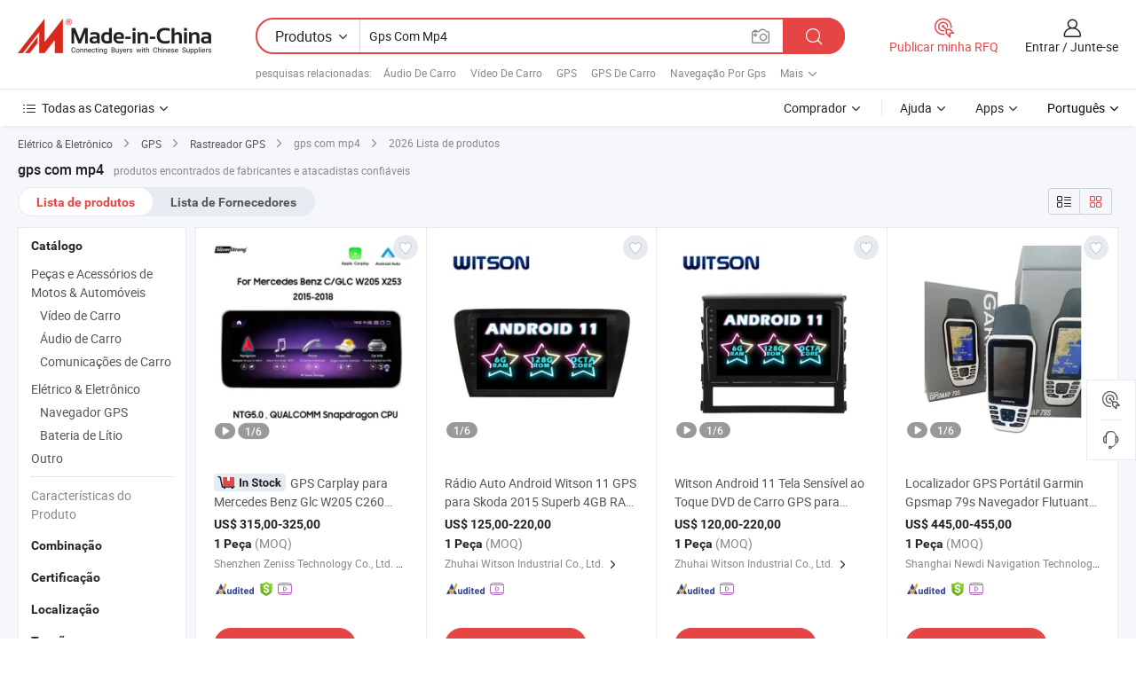

--- FILE ---
content_type: text/html;charset=UTF-8
request_url: https://pt.made-in-china.com/tag_search_product/Gps-With-Mp4_onougsn_1.html
body_size: 47869
content:

<!DOCTYPE html>
<html
                lang="pt" >
<head>
    <meta content="text/html; charset=utf-8" http-equiv="Content-Type" />
            <base href="//pt.made-in-china.com" />
        <title>gps com mp4 da China, lista de produtos de gps com mp4 da China em pt.Made-in-China.com</title>
    <meta content="gps com mp4, gps com mp4 da China, fornecedores, fabricantes e atacadistas de gps com mp4" name="keywords">
        <meta content="gps com mp4 da China, Encontrar produtos de gps com mp4 da China e lista de fabricantes e fornecedores de gps com mp4 da China em pt.Made-in-China.com" name="description">
<link rel="dns-prefetch" href="//www.micstatic.com">
<link rel="preconnect" href="//www.micstatic.com">
<link rel="dns-prefetch" href="//image.made-in-china.com">
<link rel="preconnect" href="//image.made-in-china.com">
<link rel="dns-prefetch" href="//pic.made-in-china.com">
<link rel="preconnect" href="//pic.made-in-china.com">
                    <link rel="preload" as="image" href="https://image.made-in-china.com/391f0j00BeziJONhpqRw/GPS-Carplay-para-Mercedes-Benz-Glc-W205-C260-C300-C63-V260-Classe-V.jpg" >
                <link rel="alternate" hreflang="de" href="https://de.made-in-china.com/tag_search_product/Gps-With-Mp4_onougsn_1.html" />
            <link rel="alternate" hreflang="hi" href="https://hi.made-in-china.com/tag_search_product/Gps-With-Mp4_onougsn_1.html" />
            <link rel="alternate" hreflang="ru" href="https://ru.made-in-china.com/tag_search_product/Gps-With-Mp4_onougsn_1.html" />
            <link rel="alternate" hreflang="pt" href="https://pt.made-in-china.com/tag_search_product/Gps-With-Mp4_onougsn_1.html" />
            <link rel="alternate" hreflang="ko" href="https://kr.made-in-china.com/tag_search_product/Gps-With-Mp4_onougsn_1.html" />
            <link rel="alternate" hreflang="en" href="https://www.made-in-china.com/products-search/hot-china-products/Gps_With_Mp4.html" />
            <link rel="alternate" hreflang="it" href="https://it.made-in-china.com/tag_search_product/Gps-With-Mp4_onougsn_1.html" />
            <link rel="alternate" hreflang="fr" href="https://fr.made-in-china.com/tag_search_product/Gps-With-Mp4_onougsn_1.html" />
            <link rel="alternate" hreflang="es" href="https://es.made-in-china.com/tag_search_product/Gps-With-Mp4_onougsn_1.html" />
            <link rel="alternate" hreflang="sa" href="https://sa.made-in-china.com/tag_search_product/Gps-With-Mp4_onougsn_1.html" />
            <link rel="alternate" hreflang="x-default" href="https://www.made-in-china.com/products-search/hot-china-products/Gps_With_Mp4.html" />
            <link rel="alternate" hreflang="vi" href="https://vi.made-in-china.com/tag_search_product/Gps-With-Mp4_onougsn_1.html" />
            <link rel="alternate" hreflang="th" href="https://th.made-in-china.com/tag_search_product/Gps-With-Mp4_onougsn_1.html" />
            <link rel="alternate" hreflang="ja" href="https://jp.made-in-china.com/tag_search_product/Gps-With-Mp4_onougsn_1.html" />
            <link rel="alternate" hreflang="id" href="https://id.made-in-china.com/tag_search_product/Gps-With-Mp4_onougsn_1.html" />
            <link rel="alternate" hreflang="nl" href="https://nl.made-in-china.com/tag_search_product/Gps-With-Mp4_onougsn_1.html" />
            <link rel="alternate" hreflang="tr" href="https://tr.made-in-china.com/tag_search_product/Gps-With-Mp4_onougsn_1.html" />
    <link type="text/css" rel="stylesheet" href="https://www.micstatic.com/landing/www/qp/css/search-list-qp_f88bd609.css" /> <link type="text/css" rel="stylesheet" href="https://www.micstatic.com/landing/www/qp/css/refine-navigation_49434e71.css" /> <link type="text/css" rel="stylesheet" href="https://www.micstatic.com/landing/www/qp/css/qp_mlan_d9434333.css" /> 
    <link type="text/css" rel="stylesheet" href="https://www.micstatic.com/landing/www/qp/css/modules/swiper@7.0.5-bundle.min_f7b0d48b.css" /> <link rel="canonical" href="https://pt.made-in-china.com/tag_search_product/Gps-With-Mp4_onougsn_1.html"/>
	      <link rel="next" href="https://pt.made-in-china.com/tag_search_product/Gps-With-Mp4_onougsn_2.html"/>
                      <link rel="alternate" media="only screen and (max-width:640)" href="https://m.made-in-china.com/hot-china-products/gps_com_mp4.html">
    <style>
        body{
            min-width: 1024px;
        }
    </style>
<!-- Polyfill Code Begin --><script chaset="utf-8" type="text/javascript" src="https://www.micstatic.com/polyfill/polyfill-simplify_eb12d58d.js"></script><!-- Polyfill Code End --></head>
<body class="layout-auto gallary " probe-clarity="false" >
<input type="hidden" name="needFetchLanguageByAjax" value="false" class="J-needFetchLanguageByAjax">
    <div id="header" ></div>
<script>
    function headerMlanInit() {
        const funcName = 'headerMlan';
        const app = new window[funcName]({target: document.getElementById('header'), props: {props: {"pageType":2,"logoTitle":"Fabricantes e Fornecedores","logoUrl":null,"base":{"buyerInfo":{"service":"Serviço","newUserGuide":"Guia de Usuário Novo","auditReport":"Audited Suppliers' Reports","meetSuppliers":"Meet Suppliers","onlineTrading":"Secured Trading Service","buyerCenter":"Central do Comprador","contactUs":"Fale Conosco","search":"Procurar","prodDirectory":"Diretório de Produtos","supplierDiscover":"Supplier Discover","sourcingRequest":"Postar Solicitação de Compra","quickLinks":"Quick Links","myFavorites":"Meus Favoritos","visitHistory":"História de Visita","buyer":"Comprador","blog":"Informações de Negócios"},"supplierInfo":{"supplier":"Fornecedor","joinAdvance":"加入高级会员","tradeServerMarket":"外贸服务市场","memberHome":"外贸e家","cloudExpo":"Smart Expo云展会","onlineTrade":"交易服务","internationalLogis":"国际物流","northAmericaBrandSailing":"北美全渠道出海","micDomesticTradeStation":"中国制造网内贸站"},"helpInfo":{"whyMic":"Why Made-in-China.com","auditSupplierWay":"Como auditamos fornecedores","securePaymentWay":"Como garantimos o pagamento","submitComplaint":"Enviar uma reclamação","contactUs":"Fale Conosco","faq":"FAQ","help":"Ajuda"},"appsInfo":{"downloadApp":"Baixar Aplicativo!","forBuyer":"Para o Comprador","forSupplier":"Para Fornecedor","exploreApp":"Explore os descontos exclusivos do aplicativo","apps":"Apps"},"languages":[{"lanCode":0,"simpleName":"en","name":"English","value":"//www.made-in-china.com/products-search/hot-china-products/Gps_With_Mp4.html","htmlLang":"en"},{"lanCode":5,"simpleName":"es","name":"Español","value":"//es.made-in-china.com/tag_search_product/Gps-With-Mp4_onougsn_1.html","htmlLang":"es"},{"lanCode":4,"simpleName":"pt","name":"Português","value":"//pt.made-in-china.com/","htmlLang":"pt"},{"lanCode":2,"simpleName":"fr","name":"Français","value":"//fr.made-in-china.com/tag_search_product/Gps-With-Mp4_onougsn_1.html","htmlLang":"fr"},{"lanCode":3,"simpleName":"ru","name":"Русский язык","value":"//ru.made-in-china.com/tag_search_product/Gps-With-Mp4_onougsn_1.html","htmlLang":"ru"},{"lanCode":8,"simpleName":"it","name":"Italiano","value":"//it.made-in-china.com/tag_search_product/Gps-With-Mp4_onougsn_1.html","htmlLang":"it"},{"lanCode":6,"simpleName":"de","name":"Deutsch","value":"//de.made-in-china.com/tag_search_product/Gps-With-Mp4_onougsn_1.html","htmlLang":"de"},{"lanCode":7,"simpleName":"nl","name":"Nederlands","value":"//nl.made-in-china.com/tag_search_product/Gps-With-Mp4_onougsn_1.html","htmlLang":"nl"},{"lanCode":9,"simpleName":"sa","name":"العربية","value":"//sa.made-in-china.com/tag_search_product/Gps-With-Mp4_onougsn_1.html","htmlLang":"ar"},{"lanCode":11,"simpleName":"kr","name":"한국어","value":"//kr.made-in-china.com/tag_search_product/Gps-With-Mp4_onougsn_1.html","htmlLang":"ko"},{"lanCode":10,"simpleName":"jp","name":"日本語","value":"//jp.made-in-china.com/tag_search_product/Gps-With-Mp4_onougsn_1.html","htmlLang":"ja"},{"lanCode":12,"simpleName":"hi","name":"हिन्दी","value":"//hi.made-in-china.com/tag_search_product/Gps-With-Mp4_onougsn_1.html","htmlLang":"hi"},{"lanCode":13,"simpleName":"th","name":"ภาษาไทย","value":"//th.made-in-china.com/tag_search_product/Gps-With-Mp4_onougsn_1.html","htmlLang":"th"},{"lanCode":14,"simpleName":"tr","name":"Türkçe","value":"//tr.made-in-china.com/tag_search_product/Gps-With-Mp4_onougsn_1.html","htmlLang":"tr"},{"lanCode":15,"simpleName":"vi","name":"Tiếng Việt","value":"//vi.made-in-china.com/tag_search_product/Gps-With-Mp4_onougsn_1.html","htmlLang":"vi"},{"lanCode":16,"simpleName":"id","name":"Bahasa Indonesia","value":"//id.made-in-china.com/tag_search_product/Gps-With-Mp4_onougsn_1.html","htmlLang":"id"}],"showMlan":true,"showRules":false,"rules":"Rules","language":"pt","menu":"Cardápio","subTitle":null,"subTitleLink":null,"stickyInfo":null},"categoryRegion":{"categories":"Todas as Categorias","categoryList":[{"name":"Agricultura & Alimento","value":"https://pt.made-in-china.com/category1_Agriculture-Food/Agriculture-Food_usssssssss.html","catCode":"1000000000"},{"name":"Roupa e Acessórios","value":"https://pt.made-in-china.com/category1_Apparel-Accessories/Apparel-Accessories_uussssssss.html","catCode":"1100000000"},{"name":"Artes & Artesanatos","value":"https://pt.made-in-china.com/category1_Arts-Crafts/Arts-Crafts_uyssssssss.html","catCode":"1200000000"},{"name":"Peças e Acessórios de Motos & Automóveis","value":"https://pt.made-in-china.com/category1_Auto-Motorcycle-Parts-Accessories/Auto-Motorcycle-Parts-Accessories_yossssssss.html","catCode":"2900000000"},{"name":"Malas, Bolsas & Caixas","value":"https://pt.made-in-china.com/category1_Bags-Cases-Boxes/Bags-Cases-Boxes_yhssssssss.html","catCode":"2600000000"},{"name":"Químicas","value":"https://pt.made-in-china.com/category1_Chemicals/Chemicals_uissssssss.html","catCode":"1300000000"},{"name":"Produtos de Computador","value":"https://pt.made-in-china.com/category1_Computer-Products/Computer-Products_iissssssss.html","catCode":"3300000000"},{"name":"Construção & Decoração","value":"https://pt.made-in-china.com/category1_Construction-Decoration/Construction-Decoration_ugssssssss.html","catCode":"1500000000"},{"name":"Aparelhos Eletrônicos de Consumo","value":"https://pt.made-in-china.com/category1_Consumer-Electronics/Consumer-Electronics_unssssssss.html","catCode":"1400000000"},{"name":"Elétrico & Eletrônico","value":"https://pt.made-in-china.com/category1_Electrical-Electronics/Electrical-Electronics_uhssssssss.html","catCode":"1600000000"},{"name":"Móveis","value":"https://pt.made-in-china.com/category1_Furniture/Furniture_yessssssss.html","catCode":"2700000000"},{"name":"Saúde & Medicina","value":"https://pt.made-in-china.com/category1_Health-Medicine/Health-Medicine_uessssssss.html","catCode":"1700000000"},{"name":"Equipamentos Industriais & Componentes","value":"https://pt.made-in-china.com/category1_Industrial-Equipment-Components/Industrial-Equipment-Components_inssssssss.html","catCode":"3400000000"},{"name":"Instrumentos & Medidores","value":"https://pt.made-in-china.com/category1_Instruments-Meters/Instruments-Meters_igssssssss.html","catCode":"3500000000"},{"name":"Indústria Leve & Uso Diário","value":"https://pt.made-in-china.com/category1_Light-Industry-Daily-Use/Light-Industry-Daily-Use_urssssssss.html","catCode":"1800000000"},{"name":"Iluminação","value":"https://pt.made-in-china.com/category1_Lights-Lighting/Lights-Lighting_isssssssss.html","catCode":"3000000000"},{"name":"Maquinaria de Manufatura & Processamento","value":"https://pt.made-in-china.com/category1_Manufacturing-Processing-Machinery/Manufacturing-Processing-Machinery_uossssssss.html","catCode":"1900000000"},{"name":"Metalúrgica, Mineral  Energia","value":"https://pt.made-in-china.com/category1_Metallurgy-Mineral-Energy/Metallurgy-Mineral-Energy_ysssssssss.html","catCode":"2000000000"},{"name":"Artigos de Escritório","value":"https://pt.made-in-china.com/category1_Office-Supplies/Office-Supplies_yrssssssss.html","catCode":"2800000000"},{"name":"Embalagem & Impressão","value":"https://pt.made-in-china.com/category1_Packaging-Printing/Packaging-Printing_ihssssssss.html","catCode":"3600000000"},{"name":"Segurança & Proteção","value":"https://pt.made-in-china.com/category1_Security-Protection/Security-Protection_ygssssssss.html","catCode":"2500000000"},{"name":"Serviço","value":"https://pt.made-in-china.com/category1_Service/Service_ynssssssss.html","catCode":"2400000000"},{"name":"Artigos de Esporte & Recreação","value":"https://pt.made-in-china.com/category1_Sporting-Goods-Recreation/Sporting-Goods-Recreation_iussssssss.html","catCode":"3100000000"},{"name":"Têxtil","value":"https://pt.made-in-china.com/category1_Textile/Textile_yussssssss.html","catCode":"2100000000"},{"name":"Ferramentas & Ferragem","value":"https://pt.made-in-china.com/category1_Tools-Hardware/Tools-Hardware_iyssssssss.html","catCode":"3200000000"},{"name":"Brinquedos","value":"https://pt.made-in-china.com/category1_Toys/Toys_yyssssssss.html","catCode":"2200000000"},{"name":"Transporte","value":"https://pt.made-in-china.com/category1_Transportation/Transportation_yissssssss.html","catCode":"2300000000"}],"more":"Mais"},"searchRegion":{"show":true,"lookingFor":"Diga-nos o que procura...","homeUrl":"//pt.made-in-china.com","products":"Produtos","suppliers":"Fornecedores","auditedFactory":null,"uploadImage":"Enviar Imagem","max20MbPerImage":"Máximo de 20 MB por imagem","yourRecentKeywords":"Suas Palavras-chave Recentes","clearHistory":"Limpar histórico","popularSearches":"pesquisas relacionadas","relatedSearches":"Mais","more":null,"maxSizeErrorMsg":"O carregamento falhou. O tamanho máximo da imagem é de 20 MB.","noNetworkErrorMsg":"Nenhuma conexão de rede. Por favor, verifique suas configurações de Internete e tente novamente.","uploadFailedErrorMsg":"Falha no upload. Formato de imagem incorreto. Formatos suportados: JPG, PNG, BMP.","relatedList":[{"word":"&Aacute;udio De Carro","adsData":"&Aacute;udio De Carro","link":"https://pt.made-in-china.com/tag_search_product/Car-Audio_uheyn_1.html","title":"Car Audio"},{"word":"V&iacute;deo De Carro","adsData":"V&iacute;deo De Carro","link":"https://pt.made-in-china.com/tag_search_product/Car-Video_uooun_1.html","title":"Car Video"},{"word":"GPS","adsData":"GPS","link":"https://pt.made-in-china.com/tag_search_product/GPS_uesun_1.html","title":"GPS"},{"word":"GPS De Carro","adsData":"GPS De Carro","link":"https://pt.made-in-china.com/tag_search_product/Car-GPS_ihign_1.html","title":"Car GPS"},{"word":"Navega&ccedil;&atilde;o Por Gps","adsData":"Navega&ccedil;&atilde;o Por Gps","link":"https://pt.made-in-china.com/tag_search_product/GPS-Navigation_nuion_1.html","title":"GPS Navigation"},{"word":"DVD De Carro","adsData":"DVD De Carro","link":"https://pt.made-in-china.com/tag_search_product/Car-DVD_rrin_1.html","title":"Car DVD"},{"word":"Reprodutor De DVD Para Carro","adsData":"Reprodutor De DVD Para Carro","link":"https://pt.made-in-china.com/tag_search_product/Car-DVD-Player_uesen_1.html","title":"Car DVD Player"},{"word":"Carro Mp4 Jogador","adsData":"Carro Mp4 Jogador","link":"https://pt.made-in-china.com/tag_search_product/Car-Mp4-Player_gueirn_1.html","title":"Car Mp4 Player"},{"word":"Dvd De Carro Gps","adsData":"Dvd De Carro Gps","link":"https://pt.made-in-china.com/tag_search_product/Car-DVD-GPS_uygyihn_1.html","title":"Car DVD GPS"}],"relatedTitle":null,"relatedTitleLink":null,"formParams":null,"mlanFormParams":{"keyword":"Gps Com Mp4","inputkeyword":"Gps Com Mp4","type":null,"currentTab":null,"currentPage":null,"currentCat":null,"currentRegion":null,"currentProp":null,"submitPageUrl":null,"parentCat":null,"otherSearch":null,"currentAllCatalogCodes":null,"sgsMembership":null,"memberLevel":null,"topOrder":null,"size":null,"more":"mais","less":"less","staticUrl50":null,"staticUrl10":null,"staticUrl30":null,"condition":"0","conditionParamsList":[{"condition":"0","conditionName":null,"action":"/productSearch?keyword=#word#","searchUrl":null,"inputPlaceholder":null},{"condition":"1","conditionName":null,"action":"/companySearch?keyword=#word#","searchUrl":null,"inputPlaceholder":null}]},"enterKeywordTips":"Insira pelo menos uma palavra-chave para sua pesquisa.","openMultiSearch":false},"frequentRegion":{"rfq":{"rfq":"Publicar minha RFQ","searchRfq":"Search RFQs","acquireRfqHover":"Diga-nos o que você precisa e experimente a maneira mais fácil de obter cotações !","searchRfqHover":"Discover quality RFQs and connect with big-budget buyers"},"account":{"account":"Conta","signIn":"Entrar","join":"Junte-se","newUser":"Novo Usuário","joinFree":"Junte-se","or":"Ou","socialLogin":"Ao clicar em Entrar, Cadastre-se Gratuitamente ou Continuar com Facebook, Linkedin, Twitter, Google, %s, eu concordo com os %sUser Agreement%s e as %sPrivacy Policy%s","message":"Mensagens","quotes":"Citações","orders":"Pedidos","favorites":"Favoritos","visitHistory":"História de Visita","postSourcingRequest":"Postar Solicitação de Compra","hi":"Olá","signOut":"Sair","manageProduct":"Gerir Produtos","editShowroom":"Editar showroom","username":"","userType":null,"foreignIP":true,"currentYear":2026,"userAgreement":"Acordo do Usuário","privacyPolicy":"Política de Privacidade"},"message":{"message":"Mensagens","signIn":"Entrar","join":"Junte-se","newUser":"Novo Usuário","joinFree":"Junte-se","viewNewMsg":"Sign in to view the new messages","inquiry":"Inquéritos","rfq":"RFQs","awaitingPayment":"Awaiting payments","chat":"Conversar","awaitingQuotation":"Aguardando Cotações"},"cart":{"cart":"Cesta de consulta"}},"busiRegion":null,"previewRegion":null}}});
		const hoc=o=>(o.__proto__.$get=function(o){return this.$$.ctx[this.$$.props[o]]},o.__proto__.$getKeys=function(){return Object.keys(this.$$.props)},o.__proto__.$getProps=function(){return this.$get("props")},o.__proto__.$setProps=function(o){var t=this.$getKeys(),s={},p=this;t.forEach(function(o){s[o]=p.$get(o)}),s.props=Object.assign({},s.props,o),this.$set(s)},o.__proto__.$help=function(){console.log("\n            $set(props): void             | 设置props的值\n            $get(key: string): any        | 获取props指定key的值\n            $getKeys(): string[]          | 获取props所有key\n            $getProps(): any              | 获取props里key为props的值（适用nail）\n            $setProps(params: any): void  | 设置props里key为props的值（适用nail）\n            $on(ev, callback): func       | 添加事件监听，返回移除事件监听的函数\n            $destroy(): void              | 销毁组件并触发onDestroy事件\n        ")},o);
        window[`${funcName}Api`] = hoc(app);
    };
</script><script type="text/javascript" crossorigin="anonymous" onload="headerMlanInit()" src="https://www.micstatic.com/nail/pc/header-mlan_6f301846.js"></script><div class="auto-size J-auto-size">
    <input type="hidden" id="sensor_pg_v" value="st:qp,m:gps com mp4,p:1,tp:103,stp:10301,plate:show_wd,tp:103,stp:10301,abt:null,abp:a"/>
        <input type="hidden" id="appendQueryParam" value=""/>
    <input type="hidden" id="completeProdParam" value="[&quot;XFYtrpOdnDGI&quot;,&quot;ijYJVqwzEsWU&quot;,&quot;iyYnOuVdQCcZ&quot;,&quot;gaNpHCcorWhK&quot;,&quot;uOsaXBVAhTtp&quot;,&quot;KtRpmfPMvhkV&quot;,&quot;edCtKwqjwRTI&quot;,&quot;WCzmRupVbshc&quot;,&quot;daNpmnkCEVcw&quot;,&quot;aAvpHtOlYUVo&quot;,&quot;GdHfAyZrnPcS&quot;,&quot;pZtGNzdrOURm&quot;,&quot;oszQYOUcACVL&quot;,&quot;ZdLTmjxUsAGI&quot;,&quot;jsRJctFTXNkn&quot;,&quot;nJCpNjtyHEWI&quot;,&quot;iwyfkatuqRGT&quot;,&quot;gFKaCJpEaUTN&quot;,&quot;NwCfUIBoftaM&quot;,&quot;swGTSNmYOrfQ&quot;,&quot;DjuEJgYUHNWZ&quot;,&quot;RwaToAUOaztb&quot;,&quot;CfjRUuVbCgrs&quot;,&quot;bZdtpOygMufK&quot;,&quot;WOCaqHdlfAtk&quot;,&quot;AFbTWegjCptM&quot;,&quot;mwCtuGpOgRfX&quot;,&quot;gFifKBzHZLhP&quot;,&quot;IynQCFzxZPWO&quot;,&quot;FdzfWNvxEchn&quot;]"/>
    <input type="hidden" id="prodKeyword" value="Gps_With_Mp4"/>
    <input type="hidden" name="user_behavior_trace_id" id="user_behavior_trace_id" value="1jfef6unna34k"/>
        <div class="page cf">
                <div itemscope itemtype="https://schema.org/BreadcrumbList" class="crumb grid">
                                                <span itemprop="itemListElement" itemscope itemtype="https://schema.org/ListItem">
                        <a itemprop="item" href="https://pt.made-in-china.com/category1_Electrical-Electronics/Electrical-Electronics_uhssssssss.html">
                            <span itemprop="name">Elétrico &amp; Eletrônico</span>
                        </a>
                        <meta itemprop="position" content="1"/>
                    </span>
                    <i class="ob-icon icon-right"></i>
                                                                                                <span itemprop="itemListElement" itemscope itemtype="https://schema.org/ListItem">
                        <a itemprop="item" href="https://pt.made-in-china.com/category23_Electrical-Electronics/GPS_uhhyssssss_1.html">
                            <span itemprop="name">GPS</span>
                        </a>
                        <meta itemprop="position" content="2"/>
                    </span>
                    <i class="ob-icon icon-right"></i>
                                                                                                <span itemprop="itemListElement" itemscope itemtype="https://schema.org/ListItem">
                        <a itemprop="item" href="https://pt.made-in-china.com/category23_Electrical-Electronics/GPS-Tracker_uhhysgssss_1.html">
                            <span itemprop="name">Rastreador GPS</span>
                        </a>
                        <meta itemprop="position" content="3"/>
                    </span>
                    <i class="ob-icon icon-right"></i>
                                    <span>gps com mp4</span>
                                        <i class="ob-icon icon-right"></i>
            <span>
                                     2026 Lista de produtos
                            </span>
        </div>
        <input id="J-strong-words" name="strong-words" type="hidden" value="{&quot;strongWordList&quot;:[&quot;Gps With Mp4&quot;]}" />
        <input id="ads_word" name="ads_word" type="hidden" value="gps com mp4" />
        <input type="hidden" id="qaSource" value="1">
        <input type="hidden" name="iqa-portrait" id="iqa-portrait" value="" />
        <input id="compareFromPage" name="compareFromPage" type="hidden" value="3" />
        <input id="contactUrlParam" type="hidden" value="${contactUrlParam}" />
        <input id="J-isLanding" type="hidden" value="true" />
        <div class="page-wrap search-list new-search-list cf">
                                                <div class="search-list-container main-wrap">
                <div class="main">
                    <div class="num-found">
    <h1 class="product_word">gps com mp4</h1>
                    produtos encontrados de fabricantes e atacadistas confiáveis
        </div>
                    <div class="search-filter-bar">
                        <div class="list-tab">
                            <ul class="tab">
                                <li class="selected"><a>
                                                                            Lista de produtos
                                                                    </a></li>
                                <li>
                                                                            <a href="https://pt.made-in-china.com/manufacturers/gps-with-mp4.html">
                                            Lista de Fornecedores
                                        </a>
                                                                    </li>
                                                                                            </ul>
                        </div>
                        <div class="view-type cf">
<input type="hidden" value="https://pt.made-in-china.com/tag_search_product/Gps-With-Mp4_onougsn_1.html" id="firstPageUrl">
<div class="refine-sort">
    <div class="list-switch">
        <span class="text"> Ver: </span>
        <span class="list-switch-types">
                <a href="javascript:;"ads-data="t:90,md:1,c:2" onclick="if(saveViewTypeCookie){saveViewTypeCookie(1)}" ontouchstart="if(saveViewTypeCookie){saveViewTypeCookie(1)}" rel="nofollow"
                   class="list-switch-btn list-switch-btn-left unselect ">
					<i class="ob-icon icon-list"></i>
					<div class="tip arrow-bottom tip-switch-list">
                         <div class="tip-con">
                             <p class="tip-para">Exibição De Lista</p>
                         </div>
                             <span class="arrow arrow-out">
                                 <span class="arrow arrow-in"></span>
                             </span>
                     </div>
                </a>
                <a href="javascript:;" onclick="" ontouchstart="" rel="nofollow"
                   class="list-switch-btn list-switch-btn-right selected ">
					<i class="ob-icon icon-gallery"></i>
					<div class="tip arrow-bottom tip-switch-gallery">
                         <div class="tip-con">
                             <p class="tip-para">Visualização da Galeria</p>
                         </div>
                             <span class="arrow arrow-out">
                                 <span class="arrow arrow-in"></span>
                             </span>
                     </div>
                </a>
				</span>
    </div>
</div> </div>
                    </div>
                                                            <div class="search-list">
                        <div class="prod-list J-prod-list gallary ">
 <!-- topRank -->
<!-- product -->
<div class="list-img" id="product-div1" data-show-type="interstAd" faw-module="Search_prod_list" cz-id="XFYtrpOdnDGI">
     <div class="list-img-wrap">
         <div class="products-item">
             <!-- 图片 -->
			               <div class="prod-img prod-img-space img-total slide-prod J-slider-prod">
                 <div class="img-box swiper-container J-slider-prod-box">
					<div class="img-list swiper-wrapper prod-banner-list" ads-data="t:6,aid:,flx_deliv_tp:comb,ads_tp:,abt:,abp:a,srv_id:,si:1,md:3,pdid:XFYtrpOdnDGI,ps:,a:1,mds:30,c:2,is_trade:1,is_sample:1,is_rushorder:1,pcid:dBXfqbLlniUT,pa:,is_3d_prod:0" faw-exposure id="banner-slider">
																													 																																			<a rel="nofollow" class="img-wrap swiper-slide img-thumb-auto J-lazyimgs" referrerpolicy="unsafe-url" href="https://pt.made-in-china.com/co_zeniss/product_Carplay-GPS-Car-for-Mercedes-Benz-Glc-W205-C260-C300-C63-V260-V-Class_uonyoyneyu.html" target="_blank" ads-data="t:6,aid:,flx_deliv_tp:comb,ads_tp:,abt:,abp:a,srv_id:,ads_srv_tp:,isrec:,recu:,recv:,si:1,md:3,pdid:XFYtrpOdnDGI,ps:,a:1,mds:30,c:2,pcid:dBXfqbLlniUT,st:8,is_trade:1,is_sample:1,is_rushorder:1,pa:8,is_3d_prod:0">
										<div class="img-thumb-inner">
												<img class="J-firstLazyload" src="https://www.micstatic.com/common/img/space.png?_v=1768815327912" data-original="https://image.made-in-china.com/391f0j00BeziJONhpqRw/GPS-Carplay-para-Mercedes-Benz-Glc-W205-C260-C300-C63-V260-Classe-V.webp" alt="GPS Carplay para Mercedes Benz Glc W205 C260 C300 C63 V260 Classe V">
										</div>
						 			</a>
																																												<a rel="nofollow" class="img-wrap swiper-slide img-thumb-auto J-lazyimgs" referrerpolicy="unsafe-url" href="https://pt.made-in-china.com/co_zeniss/product_Carplay-GPS-Car-for-Mercedes-Benz-Glc-W205-C260-C300-C63-V260-V-Class_uonyoyneyu.html" target="_blank" ads-data="t:6,aid:,flx_deliv_tp:comb,ads_tp:,abt:,abp:a,srv_id:,ads_srv_tp:,isrec:,recu:,recv:,si:1,md:3,pdid:XFYtrpOdnDGI,ps:,a:1,mds:30,c:2,pcid:dBXfqbLlniUT,st:8,is_trade:1,is_sample:1,is_rushorder:1,pa:8,is_3d_prod:0">
										<div class="img-thumb-inner">
												<img src="https://www.micstatic.com/common/img/space.png?_v=1768815327912" data-original="https://image.made-in-china.com/391f0j00jBghdEFtfcGA/GPS-Carplay-para-Mercedes-Benz-Glc-W205-C260-C300-C63-V260-Classe-V.webp" alt="GPS Carplay para Mercedes Benz Glc W205 C260 C300 C63 V260 Classe V">
										</div>
						 			</a>
																																												<a rel="nofollow" class="img-wrap swiper-slide img-thumb-auto J-lazyimgs" referrerpolicy="unsafe-url" href="https://pt.made-in-china.com/co_zeniss/product_Carplay-GPS-Car-for-Mercedes-Benz-Glc-W205-C260-C300-C63-V260-V-Class_uonyoyneyu.html" target="_blank" ads-data="t:6,aid:,flx_deliv_tp:comb,ads_tp:,abt:,abp:a,srv_id:,ads_srv_tp:,isrec:,recu:,recv:,si:1,md:3,pdid:XFYtrpOdnDGI,ps:,a:1,mds:30,c:2,pcid:dBXfqbLlniUT,st:8,is_trade:1,is_sample:1,is_rushorder:1,pa:8,is_3d_prod:0">
										<div class="img-thumb-inner">
												<img src="https://www.micstatic.com/common/img/space.png?_v=1768815327912" data-original="https://image.made-in-china.com/391f0j00SeuWArFMwoRm/GPS-Carplay-para-Mercedes-Benz-Glc-W205-C260-C300-C63-V260-Classe-V.webp" alt="GPS Carplay para Mercedes Benz Glc W205 C260 C300 C63 V260 Classe V">
										</div>
						 			</a>
																																												<a rel="nofollow" class="img-wrap swiper-slide img-thumb-auto J-lazyimgs" referrerpolicy="unsafe-url" href="https://pt.made-in-china.com/co_zeniss/product_Carplay-GPS-Car-for-Mercedes-Benz-Glc-W205-C260-C300-C63-V260-V-Class_uonyoyneyu.html" target="_blank" ads-data="t:6,aid:,flx_deliv_tp:comb,ads_tp:,abt:,abp:a,srv_id:,ads_srv_tp:,isrec:,recu:,recv:,si:1,md:3,pdid:XFYtrpOdnDGI,ps:,a:1,mds:30,c:2,pcid:dBXfqbLlniUT,st:8,is_trade:1,is_sample:1,is_rushorder:1,pa:8,is_3d_prod:0">
										<div class="img-thumb-inner">
												<img src="https://www.micstatic.com/common/img/space.png?_v=1768815327912" data-original="https://image.made-in-china.com/391f0j00SMulJVnIycUd/GPS-Carplay-para-Mercedes-Benz-Glc-W205-C260-C300-C63-V260-Classe-V.webp" alt="GPS Carplay para Mercedes Benz Glc W205 C260 C300 C63 V260 Classe V">
										</div>
						 			</a>
																																												<a rel="nofollow" class="img-wrap swiper-slide img-thumb-auto J-lazyimgs" referrerpolicy="unsafe-url" href="https://pt.made-in-china.com/co_zeniss/product_Carplay-GPS-Car-for-Mercedes-Benz-Glc-W205-C260-C300-C63-V260-V-Class_uonyoyneyu.html" target="_blank" ads-data="t:6,aid:,flx_deliv_tp:comb,ads_tp:,abt:,abp:a,srv_id:,ads_srv_tp:,isrec:,recu:,recv:,si:1,md:3,pdid:XFYtrpOdnDGI,ps:,a:1,mds:30,c:2,pcid:dBXfqbLlniUT,st:8,is_trade:1,is_sample:1,is_rushorder:1,pa:8,is_3d_prod:0">
										<div class="img-thumb-inner">
												<img src="https://www.micstatic.com/common/img/space.png?_v=1768815327912" data-original="https://image.made-in-china.com/391f0j00jegWJMnqpkRm/GPS-Carplay-para-Mercedes-Benz-Glc-W205-C260-C300-C63-V260-Classe-V.webp" alt="GPS Carplay para Mercedes Benz Glc W205 C260 C300 C63 V260 Classe V">
										</div>
						 			</a>
																																												<a rel="nofollow" class="img-wrap swiper-slide img-thumb-auto J-lazyimgs" referrerpolicy="unsafe-url" href="https://pt.made-in-china.com/co_zeniss/product_Carplay-GPS-Car-for-Mercedes-Benz-Glc-W205-C260-C300-C63-V260-V-Class_uonyoyneyu.html" target="_blank" ads-data="t:6,aid:,flx_deliv_tp:comb,ads_tp:,abt:,abp:a,srv_id:,ads_srv_tp:,isrec:,recu:,recv:,si:1,md:3,pdid:XFYtrpOdnDGI,ps:,a:1,mds:30,c:2,pcid:dBXfqbLlniUT,st:8,is_trade:1,is_sample:1,is_rushorder:1,pa:8,is_3d_prod:0">
										<div class="img-thumb-inner">
												<img src="https://www.micstatic.com/common/img/space.png?_v=1768815327912" data-original="https://image.made-in-china.com/391f0j00KepWJOnrGqRA/GPS-Carplay-para-Mercedes-Benz-Glc-W205-C260-C300-C63-V260-Classe-V.webp" alt="GPS Carplay para Mercedes Benz Glc W205 C260 C300 C63 V260 Classe V">
										</div>
						 			</a>
																																													</div>
					 					 						 <a referrerpolicy="unsafe-url" href="https://pt.made-in-china.com/co_zeniss/product_Carplay-GPS-Car-for-Mercedes-Benz-Glc-W205-C260-C300-C63-V260-V-Class_uonyoyneyu.html#slideVideo" target="_blank" rel="nofollow"
							class="has-icon has-video-icon"><img src="https://www.micstatic.com/landing/www/qp/img/video_456aa956.svg" alt="Vídeo"/></a>
					 					 					 						 <a referrerpolicy="unsafe-url" href="https://pt.made-in-china.com/co_zeniss/product_Carplay-GPS-Car-for-Mercedes-Benz-Glc-W205-C260-C300-C63-V260-V-Class_uonyoyneyu.html" target="_blank" rel="nofollow" class="has-page swiper-page-wrap">
							 <span class="page-current">1</span>/
							 <span class="page-total">6</span>
						 </a>
					 					 					 						 <a class="img-left J-slide-left" href="javascript:;"><i class="ob-icon icon-left"></i></a>
						 <a class="img-right J-slide-right" href="javascript:;"><i class="ob-icon icon-right"></i></a>
					 				 </div>
				 					 <div class="pagination J-pagination">
						 <span class="swiper-pagination-switch swiper-visible-switch swiper-active-switch"></span>
						 <span class="swiper-pagination-switch"></span>
						 <span class="swiper-pagination-switch"></span>
					 </div>
				 			 </div>
			 			 				 <a href="javascript:void(0);"
					class="prod-favorite-icon J-add2Fav" cz-type="prod"
					cz-id="XFYtrpOdnDGI" ads-data="st:17,pdid:XFYtrpOdnDGI,pcid:dBXfqbLlniUT,is_trade:1,is_sample:1,is_rushorder:1,a:1">
					 <i class="ob-icon icon-heart-f"></i>
					 <i class="ob-icon icon-heart"></i>
					 <div class="tip arrow-top tip-faverite">
						 <div class="tip-con"><p class="tip-para">Favoritos</p></div>
						 <span class="arrow arrow-out"><span class="arrow arrow-in"></span></span>
					 </div>
				 </a>
			                 <!-- 内容 -->
			 <div id="onlineTradeAble3" style="display:none;">true 1</div>
             <div class="detail">
				 				 <input type="hidden" name="mainProdValue" value="7"/>
				 				 <div class="icon-list certified-logo">
				 					 </div>
				 				 <div class="product-name-wrap
 					 hasInStock ">
					 <h2 class="product-name" data-prod-tag="">
						 <a title="GPS Carplay para Mercedes Benz Glc W205 C260 C300 C63 V260 Classe V" referrerpolicy="unsafe-url" href="https://pt.made-in-china.com/co_zeniss/product_Carplay-GPS-Car-for-Mercedes-Benz-Glc-W205-C260-C300-C63-V260-V-Class_uonyoyneyu.html" target="_blank" ads-data="t:6,aid:,flx_deliv_tp:comb,ads_tp:,abt:,abp:a,srv_id:,ads_srv_tp:,isrec:,recu:,recv:,si:1,md:3,pdid:XFYtrpOdnDGI,ps:,a:1,mds:30,c:2,pcid:dBXfqbLlniUT,st:2,is_trade:1,is_sample:1,is_rushorder:1,pa:2">
							 GPS Carplay para Mercedes Benz Glc W205 C260 C300 C63 V260 Classe V
						 </a>
					 </h2>
					 					 					 						 <img src="https://www.micstatic.com/common/img/icon-new/in-stock_a08c9bf6.svg" class="in-stock-img" alt="in stock qp product gallery" />
					 				 </div>
				 <div class="product-property">
					 						 <div class="ellipsis attr-item J-faketitle"><span
								 class="attribute"><strong class="price">US$ <span>315,00</span>-<span>325,00</span></strong></span></div>
					 					 						 <div class="ellipsis attr-item J-faketitle"><span
								 class="attribute"><strong> 1 Pe&ccedil;a</strong> </span> <span class="moq-text">(MOQ)</span>
						 </div>
					 				 </div>
				 				 <div class="company-info">
					 <div class="company-name ellipsis">
						 <a referrerpolicy="unsafe-url" href="https://pt.made-in-china.com/co_zeniss/"
							 							 												   class="compnay-name" target="_blank" ads-data="t:6,aid:,flx_deliv_tp:comb,ads_tp:,abt:,abp:a,srv_id:,ads_srv_tp:,isrec:,recu:,recv:,si:1,md:3,pdid:XFYtrpOdnDGI,ps:,a:1,mds:30,c:2,pcid:dBXfqbLlniUT,st:3,is_trade:1,is_sample:1,is_rushorder:1,pa:3"
						 >
							 <span title="Shenzhen Zeniss Technology Co., Ltd.">Shenzhen Zeniss Technology Co., Ltd.</span>
						 </a>
						 <i class="ob-icon icon-right"></i>
						 <div class="company-name-popup">
							 <div class="name-block">
								 									 <a referrerpolicy="unsafe-url" href="https://pt.made-in-china.com/co_zeniss/"
									 										 															   target="_blank" class="compnay-name J-compnay-name" ads-data="t:6,aid:,flx_deliv_tp:comb,ads_tp:,abt:,abp:a,srv_id:,ads_srv_tp:,isrec:,recu:,recv:,si:1,md:3,pdid:XFYtrpOdnDGI,ps:,a:1,mds:30,c:2,pcid:dBXfqbLlniUT,st:3,is_trade:1,is_sample:1,is_rushorder:1,pa:3,is_3d_prod:0">
										 <span title="Shenzhen Zeniss Technology Co., Ltd.">Shenzhen Zeniss Technology Co., Ltd.</span>
									 </a>
								 							 </div>
							 <div class="auth-block">
								 <ul class="auth-block-list">
									 										 <li class="cs-level-info">
											 												 <img class="auth-icon" src='https://www.micstatic.com/common/img/icon/gold-member.png?_v=1768815327912' srcset='https://www.micstatic.com/common/img/icon/gold_member_32.png?_v=1768815327912 2x, https://www.micstatic.com/common/img/icon/gold_member_16.png?_v=1768815327912 1x' alt="China Supplier - Gold Member"> Membro de Ouro
											 											 										 </li>
										 											 <li class="as-info">
												 <img class="auth-icon ico-audited" data-title="Auditado por uma agência de inspeção terceirizada independente" src="https://www.micstatic.com/common/img/icon-new/as-short.png?_v=1768815327912" alt="Fornecedor Auditado" />Fornecedor Auditado
											 </li>
										 											 <li class="as-info">
												 <img class="auth-icon"
													  src='https://www.micstatic.com/common/img/logo/icon_deal_16.png?_v=1768815327912'
													  srcset='https://www.micstatic.com/common/img/logo/icon_deal_32.png?_v=1768815327912 2x, https://www.micstatic.com/common/img/logo/icon_deal_16.png?_v=1768815327912 1x'
													  alt="Secured Trading">
												 Secured Trading
											 </li>
									 <li class="company-address-info">
										 <i class="ob-icon icon-coordinate"></i>
										 											 Guangdong, China
										 									 </li>
								 </ul>
							 </div>
							 <div class="block-divider"></div>
							 <div class="other-block">
								 <ul>
									 <li>
										 <h2 class="business-type-info">Empresa Comercial</h2>
									 </li>
									 									 								 </ul>
							 </div>
						 </div>
					 </div>
					 <div class="auth-list">
						 							 								 <div class="auth">
									 <a rel="nofollow" target="_blank" referrerpolicy="unsafe-url" href="https://pt.made-in-china.com/co_zeniss/company_info.html" ads-data="t:6,aid:,flx_deliv_tp:comb,ads_tp:,abt:,abp:a,srv_id:,ads_srv_tp:,isrec:,recu:,recv:,si:1,md:3,pdid:XFYtrpOdnDGI,ps:,a:1,mds:30,c:2,pcid:dBXfqbLlniUT,st:4,is_trade:1,is_sample:1,is_rushorder:1,pa:4">
											<span class="left_2 as-logo" data-title="Auditado por uma agência de inspeção terceirizada independente">
												<img class="auth-icon ico-audited" src="https://www.micstatic.com/common/img/icon-new/as_32.png" alt="Fornecedor Auditado" />
											</span>
									 </a>
								 </div>
							 																																																																																																															 							 							 <div class="auth">
						<span class="auth-deal-span">
							<img class="auth-icon" src='https://www.micstatic.com/common/img/logo/icon-deal.png?_v=1768815327912' alt="Secured Trading Service">
							<div class="tip arrow-bottom tip-deal">
								<div class="tip-con">
									<p class="tip-para">Enjoy trading protection from Made-in-China.com</p>
								</div>
								<span class="arrow arrow-out">
									<span class="arrow arrow-in"></span>
								</span>
							</div>
						</span>
							 </div>
							 						 						 							 								 <div class="auth auth-video">
									 <a href="//pt.made-in-china.com/video-channel/zeniss_XFYtrpOdnDGI_GPS-Carplay-para-Mercedes-Benz-Glc-W205-C260-C300-C63-V260-Classe-V.html" target="_blank"
										ads-data="t:6,aid:,flx_deliv_tp:comb,ads_tp:,abt:,abp:a,srv_id:,ads_srv_tp:,isrec:,recu:,recv:,si:1,md:3,pdid:XFYtrpOdnDGI,ps:,a:1,mds:30,c:2,pcid:dBXfqbLlniUT,st:2,is_trade:1,is_sample:1,is_rushorder:1,pa:15,st:15"><img class="auth-icon"
																				  src='https://www.micstatic.com/common/img/logo/video_d4fb84a2.svg'
																				  alt="Ver vídeo e imagem maiores"></a>
									 <div class="tip arrow-bottom tip-video">
										 <div class="tip-con">
											 <p class="tip-para">Ver vídeo e imagem maiores</p>
										 </div>
										 <span class="arrow arrow-out">
												<span class="arrow arrow-in"></span>
											</span>
									 </div>
								 </div>
							 						 					 						 					 </div>
				 </div>
			 </div>
			 <div class="product-btn">
				 				 					 <input type="hidden" value="Comprar agora" />
					 <a href="https://pt.made-in-china.com/co_zeniss/product_Carplay-GPS-Car-for-Mercedes-Benz-Glc-W205-C260-C300-C63-V260-V-Class_uonyoyneyu.html" target="_blank" rel="nofollow" class="btn btn-main btn-small J-buy-now" data-test="test-prd"><span class="btn-main-text">Comprar agora</span></a>
				 				 <span class="inquiry-action">
			            <b class="tm3_chat_status" lan="pt" ads-data="t:6,aid:,flx_deliv_tp:comb,ads_tp:,abt:,abp:a,srv_id:,ads_srv_tp:,isrec:,recu:,recv:,si:1,md:3,pdid:XFYtrpOdnDGI,ps:,a:1,mds:30,c:2,pcid:dBXfqbLlniUT,st:7,is_trade:1,is_sample:1,is_rushorder:1,pa:13" dataId="dBXfqbLlniUT_XFYtrpOdnDGI_1" inquiry="//www.made-in-china.com/sendInquiry/prod_XFYtrpOdnDGI_dBXfqbLlniUT.html?from=search&type=cs&target=prod&word=gps+com+mp4&seo=1&plant=pt&smode=pc" processor="chat" cid="dBXfqbLlniUT" style="display:none"></b>
					 					 					 					 			</span>
			 </div>
			 <div class="hide-area">
				                      <div class="property-list">
    												<div class="prop-item">
                                 <label class="prop-lab">Combinação: </label>
                                 <span class="prop-val">GPS,Bluetooth,Aparelho de MP3/ MP4,Rádio</span>
                             </div>
                        							<div class="prop-item">
                                 <label class="prop-lab">Localização: </label>
                                 <span class="prop-val">Painel de Instrumentos</span>
                             </div>
                        							<div class="prop-item">
                                 <label class="prop-lab">Certificação: </label>
                                 <span class="prop-val">CE</span>
                             </div>
                        							<div class="prop-item">
                                 <label class="prop-lab">Tensão: </label>
                                 <span class="prop-val">12/24V</span>
                             </div>
                        							<div class="prop-item">
                                 <label class="prop-lab">Formato da sustentação: </label>
                                 <span class="prop-val">AVI</span>
                             </div>
                        							<div class="prop-item">
                                 <label class="prop-lab">Saída de Áudio: </label>
                                 <span class="prop-val">Canal L/ R</span>
                             </div>
                                             </div>
				 			 </div>
         </div>
     </div>
</div>
<div class="list-img" id="product-div2" data-show-type="interstAd" faw-module="Search_prod_list" cz-id="ijYJVqwzEsWU">
     <div class="list-img-wrap">
         <div class="products-item">
             <!-- 图片 -->
			               <div class="prod-img prod-img-space img-total slide-prod J-slider-prod">
                 <div class="img-box swiper-container J-slider-prod-box">
					<div class="img-list swiper-wrapper prod-banner-list" ads-data="t:6,aid:,flx_deliv_tp:comb,ads_tp:,abt:,abp:a,srv_id:,si:1,md:3,pdid:ijYJVqwzEsWU,ps:,a:2,mds:30,c:2,is_trade:0,is_sample:1,is_rushorder:0,pcid:ceqmWOibnxDk,pa:,is_3d_prod:0" faw-exposure id="banner-slider">
																													 																																			<a rel="nofollow" class="img-wrap swiper-slide img-thumb-auto J-lazyimgs" referrerpolicy="unsafe-url" href="https://pt.made-in-china.com/co_witson/product_Witson-Android-11-Car-Auto-Radio-GPS-for-Skoda-2015-Superb-4GB-RAM-64GB-Flash-Big-Screen-in-Car-DVD-Player_rryogynhg.html" target="_blank" ads-data="t:6,aid:,flx_deliv_tp:comb,ads_tp:,abt:,abp:a,srv_id:,ads_srv_tp:,isrec:,recu:,recv:,si:1,md:3,pdid:ijYJVqwzEsWU,ps:,a:2,mds:30,c:2,pcid:ceqmWOibnxDk,st:8,is_trade:0,is_sample:1,is_rushorder:0,pa:8,is_3d_prod:0">
										<div class="img-thumb-inner">
												<img class="J-firstLazyload" src="https://www.micstatic.com/common/img/space.png?_v=1768815327912" data-original="https://image.made-in-china.com/391f0j00FZKVtInMLPkp/R-dio-Auto-Android-Witson-11-GPS-para-Skoda-2015-Superb-4GB-RAM-64GB-Flash-Grande-Tela-em-DVD-Player-de-Carro.webp" alt="R&aacute;dio Auto Android Witson 11 GPS para Skoda 2015 Superb 4GB RAM 64GB Flash Grande Tela em DVD Player de Carro">
										</div>
						 			</a>
																																												<a rel="nofollow" class="img-wrap swiper-slide img-thumb-auto J-lazyimgs" referrerpolicy="unsafe-url" href="https://pt.made-in-china.com/co_witson/product_Witson-Android-11-Car-Auto-Radio-GPS-for-Skoda-2015-Superb-4GB-RAM-64GB-Flash-Big-Screen-in-Car-DVD-Player_rryogynhg.html" target="_blank" ads-data="t:6,aid:,flx_deliv_tp:comb,ads_tp:,abt:,abp:a,srv_id:,ads_srv_tp:,isrec:,recu:,recv:,si:1,md:3,pdid:ijYJVqwzEsWU,ps:,a:2,mds:30,c:2,pcid:ceqmWOibnxDk,st:8,is_trade:0,is_sample:1,is_rushorder:0,pa:8,is_3d_prod:0">
										<div class="img-thumb-inner">
												<img src="https://www.micstatic.com/common/img/space.png?_v=1768815327912" data-original="https://image.made-in-china.com/391f0j00KLZUSRhIAVqj/R-dio-Auto-Android-Witson-11-GPS-para-Skoda-2015-Superb-4GB-RAM-64GB-Flash-Grande-Tela-em-DVD-Player-de-Carro.webp" alt="R&aacute;dio Auto Android Witson 11 GPS para Skoda 2015 Superb 4GB RAM 64GB Flash Grande Tela em DVD Player de Carro">
										</div>
						 			</a>
																																												<a rel="nofollow" class="img-wrap swiper-slide img-thumb-auto J-lazyimgs" referrerpolicy="unsafe-url" href="https://pt.made-in-china.com/co_witson/product_Witson-Android-11-Car-Auto-Radio-GPS-for-Skoda-2015-Superb-4GB-RAM-64GB-Flash-Big-Screen-in-Car-DVD-Player_rryogynhg.html" target="_blank" ads-data="t:6,aid:,flx_deliv_tp:comb,ads_tp:,abt:,abp:a,srv_id:,ads_srv_tp:,isrec:,recu:,recv:,si:1,md:3,pdid:ijYJVqwzEsWU,ps:,a:2,mds:30,c:2,pcid:ceqmWOibnxDk,st:8,is_trade:0,is_sample:1,is_rushorder:0,pa:8,is_3d_prod:0">
										<div class="img-thumb-inner">
												<img src="https://www.micstatic.com/common/img/space.png?_v=1768815327912" data-original="https://image.made-in-china.com/391f0j00KDsRZrhykWbS/R-dio-Auto-Android-Witson-11-GPS-para-Skoda-2015-Superb-4GB-RAM-64GB-Flash-Grande-Tela-em-DVD-Player-de-Carro.webp" alt="R&aacute;dio Auto Android Witson 11 GPS para Skoda 2015 Superb 4GB RAM 64GB Flash Grande Tela em DVD Player de Carro">
										</div>
						 			</a>
																																												<a rel="nofollow" class="img-wrap swiper-slide img-thumb-auto J-lazyimgs" referrerpolicy="unsafe-url" href="https://pt.made-in-china.com/co_witson/product_Witson-Android-11-Car-Auto-Radio-GPS-for-Skoda-2015-Superb-4GB-RAM-64GB-Flash-Big-Screen-in-Car-DVD-Player_rryogynhg.html" target="_blank" ads-data="t:6,aid:,flx_deliv_tp:comb,ads_tp:,abt:,abp:a,srv_id:,ads_srv_tp:,isrec:,recu:,recv:,si:1,md:3,pdid:ijYJVqwzEsWU,ps:,a:2,mds:30,c:2,pcid:ceqmWOibnxDk,st:8,is_trade:0,is_sample:1,is_rushorder:0,pa:8,is_3d_prod:0">
										<div class="img-thumb-inner">
												<img src="https://www.micstatic.com/common/img/space.png?_v=1768815327912" data-original="https://image.made-in-china.com/391f0j00ZDsRSLhMlWoj/R-dio-Auto-Android-Witson-11-GPS-para-Skoda-2015-Superb-4GB-RAM-64GB-Flash-Grande-Tela-em-DVD-Player-de-Carro.webp" alt="R&aacute;dio Auto Android Witson 11 GPS para Skoda 2015 Superb 4GB RAM 64GB Flash Grande Tela em DVD Player de Carro">
										</div>
						 			</a>
																																												<a rel="nofollow" class="img-wrap swiper-slide img-thumb-auto J-lazyimgs" referrerpolicy="unsafe-url" href="https://pt.made-in-china.com/co_witson/product_Witson-Android-11-Car-Auto-Radio-GPS-for-Skoda-2015-Superb-4GB-RAM-64GB-Flash-Big-Screen-in-Car-DVD-Player_rryogynhg.html" target="_blank" ads-data="t:6,aid:,flx_deliv_tp:comb,ads_tp:,abt:,abp:a,srv_id:,ads_srv_tp:,isrec:,recu:,recv:,si:1,md:3,pdid:ijYJVqwzEsWU,ps:,a:2,mds:30,c:2,pcid:ceqmWOibnxDk,st:8,is_trade:0,is_sample:1,is_rushorder:0,pa:8,is_3d_prod:0">
										<div class="img-thumb-inner">
												<img src="https://www.micstatic.com/common/img/space.png?_v=1768815327912" data-original="https://image.made-in-china.com/391f0j00sLKfSVhBkibj/R-dio-Auto-Android-Witson-11-GPS-para-Skoda-2015-Superb-4GB-RAM-64GB-Flash-Grande-Tela-em-DVD-Player-de-Carro.webp" alt="R&aacute;dio Auto Android Witson 11 GPS para Skoda 2015 Superb 4GB RAM 64GB Flash Grande Tela em DVD Player de Carro">
										</div>
						 			</a>
																																												<a rel="nofollow" class="img-wrap swiper-slide img-thumb-auto J-lazyimgs" referrerpolicy="unsafe-url" href="https://pt.made-in-china.com/co_witson/product_Witson-Android-11-Car-Auto-Radio-GPS-for-Skoda-2015-Superb-4GB-RAM-64GB-Flash-Big-Screen-in-Car-DVD-Player_rryogynhg.html" target="_blank" ads-data="t:6,aid:,flx_deliv_tp:comb,ads_tp:,abt:,abp:a,srv_id:,ads_srv_tp:,isrec:,recu:,recv:,si:1,md:3,pdid:ijYJVqwzEsWU,ps:,a:2,mds:30,c:2,pcid:ceqmWOibnxDk,st:8,is_trade:0,is_sample:1,is_rushorder:0,pa:8,is_3d_prod:0">
										<div class="img-thumb-inner">
												<img src="https://www.micstatic.com/common/img/space.png?_v=1768815327912" data-original="https://image.made-in-china.com/391f0j00KIjUsqWdwlbS/R-dio-Auto-Android-Witson-11-GPS-para-Skoda-2015-Superb-4GB-RAM-64GB-Flash-Grande-Tela-em-DVD-Player-de-Carro.webp" alt="R&aacute;dio Auto Android Witson 11 GPS para Skoda 2015 Superb 4GB RAM 64GB Flash Grande Tela em DVD Player de Carro">
										</div>
						 			</a>
																																													</div>
					 					 					 					 						 <a referrerpolicy="unsafe-url" href="https://pt.made-in-china.com/co_witson/product_Witson-Android-11-Car-Auto-Radio-GPS-for-Skoda-2015-Superb-4GB-RAM-64GB-Flash-Big-Screen-in-Car-DVD-Player_rryogynhg.html" target="_blank" rel="nofollow" class="has-page swiper-page-wrap">
							 <span class="page-current">1</span>/
							 <span class="page-total">6</span>
						 </a>
					 					 					 						 <a class="img-left J-slide-left" href="javascript:;"><i class="ob-icon icon-left"></i></a>
						 <a class="img-right J-slide-right" href="javascript:;"><i class="ob-icon icon-right"></i></a>
					 				 </div>
				 					 <div class="pagination J-pagination">
						 <span class="swiper-pagination-switch swiper-visible-switch swiper-active-switch"></span>
						 <span class="swiper-pagination-switch"></span>
						 <span class="swiper-pagination-switch"></span>
					 </div>
				 			 </div>
			 			 				 <a href="javascript:void(0);"
					class="prod-favorite-icon J-add2Fav" cz-type="prod"
					cz-id="ijYJVqwzEsWU" ads-data="st:17,pdid:ijYJVqwzEsWU,pcid:ceqmWOibnxDk,is_trade:0,is_sample:1,is_rushorder:0,a:2">
					 <i class="ob-icon icon-heart-f"></i>
					 <i class="ob-icon icon-heart"></i>
					 <div class="tip arrow-top tip-faverite">
						 <div class="tip-con"><p class="tip-para">Favoritos</p></div>
						 <span class="arrow arrow-out"><span class="arrow arrow-in"></span></span>
					 </div>
				 </a>
			                 <!-- 内容 -->
			 <div id="onlineTradeAble3" style="display:none;">false 0</div>
             <div class="detail">
				 				 <input type="hidden" name="mainProdValue" value="0"/>
				 				 <div class="icon-list certified-logo">
				 					 </div>
				 				 <div class="product-name-wrap
 									">
					 <h2 class="product-name" data-prod-tag="">
						 <a title="Rádio Auto Android Witson 11 GPS para Skoda 2015 Superb 4GB RAM 64GB Flash Grande Tela em DVD Player de Carro" referrerpolicy="unsafe-url" href="https://pt.made-in-china.com/co_witson/product_Witson-Android-11-Car-Auto-Radio-GPS-for-Skoda-2015-Superb-4GB-RAM-64GB-Flash-Big-Screen-in-Car-DVD-Player_rryogynhg.html" target="_blank" ads-data="t:6,aid:,flx_deliv_tp:comb,ads_tp:,abt:,abp:a,srv_id:,ads_srv_tp:,isrec:,recu:,recv:,si:1,md:3,pdid:ijYJVqwzEsWU,ps:,a:2,mds:30,c:2,pcid:ceqmWOibnxDk,st:2,is_trade:0,is_sample:1,is_rushorder:0,pa:2">
							 Rádio Auto Android Witson 11 GPS para Skoda 2015 Superb 4GB RAM 64GB Flash Grande Tela em DVD Player de Carro
						 </a>
					 </h2>
					 					 					 				 </div>
				 <div class="product-property">
					 						 <div class="ellipsis attr-item J-faketitle"><span
								 class="attribute"><strong class="price">US$ <span>125,00</span>-<span>220,00</span></strong></span></div>
					 					 						 <div class="ellipsis attr-item J-faketitle"><span
								 class="attribute"><strong> 1 Pe&ccedil;a</strong> </span> <span class="moq-text">(MOQ)</span>
						 </div>
					 				 </div>
				 				 <div class="company-info">
					 <div class="company-name ellipsis">
						 <a referrerpolicy="unsafe-url" href="https://pt.made-in-china.com/co_witson/"
							 							 												   class="compnay-name" target="_blank" ads-data="t:6,aid:,flx_deliv_tp:comb,ads_tp:,abt:,abp:a,srv_id:,ads_srv_tp:,isrec:,recu:,recv:,si:1,md:3,pdid:ijYJVqwzEsWU,ps:,a:2,mds:30,c:2,pcid:ceqmWOibnxDk,st:3,is_trade:0,is_sample:1,is_rushorder:0,pa:3"
						 >
							 <span title="Zhuhai Witson Industrial Co., Ltd.">Zhuhai Witson Industrial Co., Ltd.</span>
						 </a>
						 <i class="ob-icon icon-right"></i>
						 <div class="company-name-popup">
							 <div class="name-block">
								 									 <a referrerpolicy="unsafe-url" href="https://pt.made-in-china.com/co_witson/"
									 										 															   target="_blank" class="compnay-name J-compnay-name" ads-data="t:6,aid:,flx_deliv_tp:comb,ads_tp:,abt:,abp:a,srv_id:,ads_srv_tp:,isrec:,recu:,recv:,si:1,md:3,pdid:ijYJVqwzEsWU,ps:,a:2,mds:30,c:2,pcid:ceqmWOibnxDk,st:3,is_trade:0,is_sample:1,is_rushorder:0,pa:3,is_3d_prod:0">
										 <span title="Zhuhai Witson Industrial Co., Ltd.">Zhuhai Witson Industrial Co., Ltd.</span>
									 </a>
								 							 </div>
							 <div class="auth-block">
								 <ul class="auth-block-list">
									 										 <li class="cs-level-info">
											 												 <img class="auth-icon" src='https://www.micstatic.com/common/img/icon/gold-member.png?_v=1768815327912' srcset='https://www.micstatic.com/common/img/icon/gold_member_32.png?_v=1768815327912 2x, https://www.micstatic.com/common/img/icon/gold_member_16.png?_v=1768815327912 1x' alt="China Supplier - Gold Member"> Membro de Ouro
											 											 										 </li>
										 											 <li class="as-info">
												 <img class="auth-icon ico-audited" data-title="Auditado por uma agência de inspeção terceirizada independente" src="https://www.micstatic.com/common/img/icon-new/as-short.png?_v=1768815327912" alt="Fornecedor Auditado" />Fornecedor Auditado
											 </li>
									 <li class="company-address-info">
										 <i class="ob-icon icon-coordinate"></i>
										 											 Guangdong, China
										 									 </li>
								 </ul>
							 </div>
							 <div class="block-divider"></div>
							 <div class="other-block">
								 <ul>
									 <li>
										 <h2 class="business-type-info">Empresa Comercial</h2>
									 </li>
									 									 										 <li class="management-certification-info">
											 <span title="ISO 9001">ISO 9001</span>
										 </li>
									 								 </ul>
							 </div>
						 </div>
					 </div>
					 <div class="auth-list">
						 							 								 <div class="auth">
									 <a rel="nofollow" target="_blank" referrerpolicy="unsafe-url" href="https://pt.made-in-china.com/co_witson/company_info.html" ads-data="t:6,aid:,flx_deliv_tp:comb,ads_tp:,abt:,abp:a,srv_id:,ads_srv_tp:,isrec:,recu:,recv:,si:1,md:3,pdid:ijYJVqwzEsWU,ps:,a:2,mds:30,c:2,pcid:ceqmWOibnxDk,st:4,is_trade:0,is_sample:1,is_rushorder:0,pa:4">
											<span class="left_2 as-logo" data-title="Auditado por uma agência de inspeção terceirizada independente">
												<img class="auth-icon ico-audited" src="https://www.micstatic.com/common/img/icon-new/as_32.png" alt="Fornecedor Auditado" />
											</span>
									 </a>
								 </div>
							 																																																																																																															 						 						 							 								 <div class="auth auth-video">
									 <a href="//pt.made-in-china.com/video-channel/witson_ijYJVqwzEsWU_R-dio-Auto-Android-Witson-11-GPS-para-Skoda-2015-Superb-4GB-RAM-64GB-Flash-Grande-Tela-em-DVD-Player-de-Carro.html" target="_blank"
										ads-data="t:6,aid:,flx_deliv_tp:comb,ads_tp:,abt:,abp:a,srv_id:,ads_srv_tp:,isrec:,recu:,recv:,si:1,md:3,pdid:ijYJVqwzEsWU,ps:,a:2,mds:30,c:2,pcid:ceqmWOibnxDk,st:2,is_trade:0,is_sample:1,is_rushorder:0,pa:15,st:15"><img class="auth-icon"
																				  src='https://www.micstatic.com/common/img/logo/video_d4fb84a2.svg'
																				  alt="Ver vídeo e imagem maiores"></a>
									 <div class="tip arrow-bottom tip-video">
										 <div class="tip-con">
											 <p class="tip-para">Ver vídeo e imagem maiores</p>
										 </div>
										 <span class="arrow arrow-out">
												<span class="arrow arrow-in"></span>
											</span>
									 </div>
								 </div>
							 						 					 						 					 </div>
				 </div>
			 </div>
			 <div class="product-btn">
				 				 					 <input type="hidden" value="Contate Agora" />
					 					 <a fun-inquiry-product
						referrerpolicy="unsafe-url" href="//www.made-in-china.com/sendInquiry/prod_ijYJVqwzEsWU_ceqmWOibnxDk.html?from=search&type=cs&target=prod&word=gps+com+mp4&seo=1&plant=pt&smode=pc"
						ads-data="t:6,aid:,flx_deliv_tp:comb,ads_tp:,abt:,abp:a,srv_id:,ads_srv_tp:,isrec:,recu:,recv:,si:1,md:3,pdid:ijYJVqwzEsWU,ps:,a:2,mds:30,c:2,pcid:ceqmWOibnxDk,st:5,is_trade:0,is_sample:1,is_rushorder:0,pa:5" target="_blank" rel="nofollow" class="btn btn-main btn-small">
						 						 <span class="btn-main-text">Contate Agora</span>
					 </a>
				 				 <span class="inquiry-action">
			            <b class="tm3_chat_status" lan="pt" ads-data="t:6,aid:,flx_deliv_tp:comb,ads_tp:,abt:,abp:a,srv_id:,ads_srv_tp:,isrec:,recu:,recv:,si:1,md:3,pdid:ijYJVqwzEsWU,ps:,a:2,mds:30,c:2,pcid:ceqmWOibnxDk,st:7,is_trade:0,is_sample:1,is_rushorder:0,pa:13" dataId="ceqmWOibnxDk_ijYJVqwzEsWU_1" inquiry="//www.made-in-china.com/sendInquiry/prod_ijYJVqwzEsWU_ceqmWOibnxDk.html?from=search&type=cs&target=prod&word=gps+com+mp4&seo=1&plant=pt&smode=pc" processor="chat" cid="ceqmWOibnxDk" style="display:none"></b>
					 					 					 					 			</span>
			 </div>
			 <div class="hide-area">
				                      <div class="property-list">
    												<div class="prop-item">
                                 <label class="prop-lab">Combinação: </label>
                                 <span class="prop-val">GPS,Bluetooth,Aparelho de MP3/ MP4,Rádio</span>
                             </div>
                        							<div class="prop-item">
                                 <label class="prop-lab">Localização: </label>
                                 <span class="prop-val">Painel de Instrumentos</span>
                             </div>
                        							<div class="prop-item">
                                 <label class="prop-lab">Certificação: </label>
                                 <span class="prop-val">CE,RoHS,FCC,ISO,BQB,SASO</span>
                             </div>
                        							<div class="prop-item">
                                 <label class="prop-lab">Tensão: </label>
                                 <span class="prop-val">12/24V</span>
                             </div>
                        							<div class="prop-item">
                                 <label class="prop-lab">Formato da sustentação: </label>
                                 <span class="prop-val">MP4</span>
                             </div>
                        							<div class="prop-item">
                                 <label class="prop-lab">Saída de Vídeo: </label>
                                 <span class="prop-val">2 RCA</span>
                             </div>
                                             </div>
				 			 </div>
         </div>
     </div>
</div>
<div class="list-img" id="product-div3" data-show-type="interstAd" faw-module="Search_prod_list" cz-id="iyYnOuVdQCcZ">
     <div class="list-img-wrap">
         <div class="products-item">
             <!-- 图片 -->
			               <div class="prod-img prod-img-space img-total slide-prod J-slider-prod">
                 <div class="img-box swiper-container J-slider-prod-box">
					<div class="img-list swiper-wrapper prod-banner-list" ads-data="t:6,aid:,flx_deliv_tp:comb,ads_tp:,abt:,abp:a,srv_id:,si:1,md:3,pdid:iyYnOuVdQCcZ,ps:,a:3,mds:30,c:2,is_trade:0,is_sample:1,is_rushorder:0,pcid:ceqmWOibnxDk,pa:,is_3d_prod:0" faw-exposure id="banner-slider">
																													 																																			<a rel="nofollow" class="img-wrap swiper-slide img-thumb-auto J-lazyimgs" referrerpolicy="unsafe-url" href="https://pt.made-in-china.com/co_witson/product_Witson-Android-11-Touch-Screen-Car-DVD-GPS-for-Toyota-2016-Landcruiser-4GB-RAM-64GB-Flash-Big-Screen-in-Car-DVD-Player_rrygoonig.html" target="_blank" ads-data="t:6,aid:,flx_deliv_tp:comb,ads_tp:,abt:,abp:a,srv_id:,ads_srv_tp:,isrec:,recu:,recv:,si:1,md:3,pdid:iyYnOuVdQCcZ,ps:,a:3,mds:30,c:2,pcid:ceqmWOibnxDk,st:8,is_trade:0,is_sample:1,is_rushorder:0,pa:8,is_3d_prod:0">
										<div class="img-thumb-inner">
												<img class="J-firstLazyload" src="https://www.micstatic.com/common/img/space.png?_v=1768815327912" data-original="https://image.made-in-china.com/391f0j00ljqWTQvhszot/Witson-Android-11-Tela-Sens-vel-ao-Toque-DVD-de-Carro-GPS-para-Toyota-2016-Landcruiser-4GB-RAM-64GB-Flash-Grande-Tela-no-Reprodutor-de-DVD-do-Carro.webp" alt="Witson Android 11 Tela Sens&iacute;vel ao Toque DVD de Carro GPS para Toyota 2016 Landcruiser 4GB RAM 64GB Flash Grande Tela no Reprodutor de DVD do Carro">
										</div>
						 			</a>
																																												<a rel="nofollow" class="img-wrap swiper-slide img-thumb-auto J-lazyimgs" referrerpolicy="unsafe-url" href="https://pt.made-in-china.com/co_witson/product_Witson-Android-11-Touch-Screen-Car-DVD-GPS-for-Toyota-2016-Landcruiser-4GB-RAM-64GB-Flash-Big-Screen-in-Car-DVD-Player_rrygoonig.html" target="_blank" ads-data="t:6,aid:,flx_deliv_tp:comb,ads_tp:,abt:,abp:a,srv_id:,ads_srv_tp:,isrec:,recu:,recv:,si:1,md:3,pdid:iyYnOuVdQCcZ,ps:,a:3,mds:30,c:2,pcid:ceqmWOibnxDk,st:8,is_trade:0,is_sample:1,is_rushorder:0,pa:8,is_3d_prod:0">
										<div class="img-thumb-inner">
												<img src="https://www.micstatic.com/common/img/space.png?_v=1768815327912" data-original="https://image.made-in-china.com/391f0j00VjchEpvGvzqt/Witson-Android-11-Tela-Sens-vel-ao-Toque-DVD-de-Carro-GPS-para-Toyota-2016-Landcruiser-4GB-RAM-64GB-Flash-Grande-Tela-no-Reprodutor-de-DVD-do-Carro.webp" alt="Witson Android 11 Tela Sens&iacute;vel ao Toque DVD de Carro GPS para Toyota 2016 Landcruiser 4GB RAM 64GB Flash Grande Tela no Reprodutor de DVD do Carro">
										</div>
						 			</a>
																																												<a rel="nofollow" class="img-wrap swiper-slide img-thumb-auto J-lazyimgs" referrerpolicy="unsafe-url" href="https://pt.made-in-china.com/co_witson/product_Witson-Android-11-Touch-Screen-Car-DVD-GPS-for-Toyota-2016-Landcruiser-4GB-RAM-64GB-Flash-Big-Screen-in-Car-DVD-Player_rrygoonig.html" target="_blank" ads-data="t:6,aid:,flx_deliv_tp:comb,ads_tp:,abt:,abp:a,srv_id:,ads_srv_tp:,isrec:,recu:,recv:,si:1,md:3,pdid:iyYnOuVdQCcZ,ps:,a:3,mds:30,c:2,pcid:ceqmWOibnxDk,st:8,is_trade:0,is_sample:1,is_rushorder:0,pa:8,is_3d_prod:0">
										<div class="img-thumb-inner">
												<img src="https://www.micstatic.com/common/img/space.png?_v=1768815327912" data-original="https://image.made-in-china.com/391f0j00lPcGkfHqaioW/Witson-Android-11-Tela-Sens-vel-ao-Toque-DVD-de-Carro-GPS-para-Toyota-2016-Landcruiser-4GB-RAM-64GB-Flash-Grande-Tela-no-Reprodutor-de-DVD-do-Carro.webp" alt="Witson Android 11 Tela Sens&iacute;vel ao Toque DVD de Carro GPS para Toyota 2016 Landcruiser 4GB RAM 64GB Flash Grande Tela no Reprodutor de DVD do Carro">
										</div>
						 			</a>
																																												<a rel="nofollow" class="img-wrap swiper-slide img-thumb-auto J-lazyimgs" referrerpolicy="unsafe-url" href="https://pt.made-in-china.com/co_witson/product_Witson-Android-11-Touch-Screen-Car-DVD-GPS-for-Toyota-2016-Landcruiser-4GB-RAM-64GB-Flash-Big-Screen-in-Car-DVD-Player_rrygoonig.html" target="_blank" ads-data="t:6,aid:,flx_deliv_tp:comb,ads_tp:,abt:,abp:a,srv_id:,ads_srv_tp:,isrec:,recu:,recv:,si:1,md:3,pdid:iyYnOuVdQCcZ,ps:,a:3,mds:30,c:2,pcid:ceqmWOibnxDk,st:8,is_trade:0,is_sample:1,is_rushorder:0,pa:8,is_3d_prod:0">
										<div class="img-thumb-inner">
												<img src="https://www.micstatic.com/common/img/space.png?_v=1768815327912" data-original="https://image.made-in-china.com/391f0j00WIbUopHcYVkh/Witson-Android-11-Tela-Sens-vel-ao-Toque-DVD-de-Carro-GPS-para-Toyota-2016-Landcruiser-4GB-RAM-64GB-Flash-Grande-Tela-no-Reprodutor-de-DVD-do-Carro.webp" alt="Witson Android 11 Tela Sens&iacute;vel ao Toque DVD de Carro GPS para Toyota 2016 Landcruiser 4GB RAM 64GB Flash Grande Tela no Reprodutor de DVD do Carro">
										</div>
						 			</a>
																																												<a rel="nofollow" class="img-wrap swiper-slide img-thumb-auto J-lazyimgs" referrerpolicy="unsafe-url" href="https://pt.made-in-china.com/co_witson/product_Witson-Android-11-Touch-Screen-Car-DVD-GPS-for-Toyota-2016-Landcruiser-4GB-RAM-64GB-Flash-Big-Screen-in-Car-DVD-Player_rrygoonig.html" target="_blank" ads-data="t:6,aid:,flx_deliv_tp:comb,ads_tp:,abt:,abp:a,srv_id:,ads_srv_tp:,isrec:,recu:,recv:,si:1,md:3,pdid:iyYnOuVdQCcZ,ps:,a:3,mds:30,c:2,pcid:ceqmWOibnxDk,st:8,is_trade:0,is_sample:1,is_rushorder:0,pa:8,is_3d_prod:0">
										<div class="img-thumb-inner">
												<img src="https://www.micstatic.com/common/img/space.png?_v=1768815327912" data-original="https://image.made-in-china.com/391f0j00WDkfoLIKhicV/Witson-Android-11-Tela-Sens-vel-ao-Toque-DVD-de-Carro-GPS-para-Toyota-2016-Landcruiser-4GB-RAM-64GB-Flash-Grande-Tela-no-Reprodutor-de-DVD-do-Carro.webp" alt="Witson Android 11 Tela Sens&iacute;vel ao Toque DVD de Carro GPS para Toyota 2016 Landcruiser 4GB RAM 64GB Flash Grande Tela no Reprodutor de DVD do Carro">
										</div>
						 			</a>
																																												<a rel="nofollow" class="img-wrap swiper-slide img-thumb-auto J-lazyimgs" referrerpolicy="unsafe-url" href="https://pt.made-in-china.com/co_witson/product_Witson-Android-11-Touch-Screen-Car-DVD-GPS-for-Toyota-2016-Landcruiser-4GB-RAM-64GB-Flash-Big-Screen-in-Car-DVD-Player_rrygoonig.html" target="_blank" ads-data="t:6,aid:,flx_deliv_tp:comb,ads_tp:,abt:,abp:a,srv_id:,ads_srv_tp:,isrec:,recu:,recv:,si:1,md:3,pdid:iyYnOuVdQCcZ,ps:,a:3,mds:30,c:2,pcid:ceqmWOibnxDk,st:8,is_trade:0,is_sample:1,is_rushorder:0,pa:8,is_3d_prod:0">
										<div class="img-thumb-inner">
												<img src="https://www.micstatic.com/common/img/space.png?_v=1768815327912" data-original="https://image.made-in-china.com/391f0j00VPbUoiHgalkW/Witson-Android-11-Tela-Sens-vel-ao-Toque-DVD-de-Carro-GPS-para-Toyota-2016-Landcruiser-4GB-RAM-64GB-Flash-Grande-Tela-no-Reprodutor-de-DVD-do-Carro.webp" alt="Witson Android 11 Tela Sens&iacute;vel ao Toque DVD de Carro GPS para Toyota 2016 Landcruiser 4GB RAM 64GB Flash Grande Tela no Reprodutor de DVD do Carro">
										</div>
						 			</a>
																																													</div>
					 					 						 <a referrerpolicy="unsafe-url" href="https://pt.made-in-china.com/co_witson/product_Witson-Android-11-Touch-Screen-Car-DVD-GPS-for-Toyota-2016-Landcruiser-4GB-RAM-64GB-Flash-Big-Screen-in-Car-DVD-Player_rrygoonig.html#slideVideo" target="_blank" rel="nofollow"
							class="has-icon has-video-icon"><img src="https://www.micstatic.com/landing/www/qp/img/video_456aa956.svg" alt="Vídeo"/></a>
					 					 					 						 <a referrerpolicy="unsafe-url" href="https://pt.made-in-china.com/co_witson/product_Witson-Android-11-Touch-Screen-Car-DVD-GPS-for-Toyota-2016-Landcruiser-4GB-RAM-64GB-Flash-Big-Screen-in-Car-DVD-Player_rrygoonig.html" target="_blank" rel="nofollow" class="has-page swiper-page-wrap">
							 <span class="page-current">1</span>/
							 <span class="page-total">6</span>
						 </a>
					 					 					 						 <a class="img-left J-slide-left" href="javascript:;"><i class="ob-icon icon-left"></i></a>
						 <a class="img-right J-slide-right" href="javascript:;"><i class="ob-icon icon-right"></i></a>
					 				 </div>
				 					 <div class="pagination J-pagination">
						 <span class="swiper-pagination-switch swiper-visible-switch swiper-active-switch"></span>
						 <span class="swiper-pagination-switch"></span>
						 <span class="swiper-pagination-switch"></span>
					 </div>
				 			 </div>
			 			 				 <a href="javascript:void(0);"
					class="prod-favorite-icon J-add2Fav" cz-type="prod"
					cz-id="iyYnOuVdQCcZ" ads-data="st:17,pdid:iyYnOuVdQCcZ,pcid:ceqmWOibnxDk,is_trade:0,is_sample:1,is_rushorder:0,a:3">
					 <i class="ob-icon icon-heart-f"></i>
					 <i class="ob-icon icon-heart"></i>
					 <div class="tip arrow-top tip-faverite">
						 <div class="tip-con"><p class="tip-para">Favoritos</p></div>
						 <span class="arrow arrow-out"><span class="arrow arrow-in"></span></span>
					 </div>
				 </a>
			                 <!-- 内容 -->
			 <div id="onlineTradeAble3" style="display:none;">false 0</div>
             <div class="detail">
				 				 <input type="hidden" name="mainProdValue" value="0"/>
				 				 <div class="icon-list certified-logo">
				 					 </div>
				 				 <div class="product-name-wrap
 									">
					 <h2 class="product-name" data-prod-tag="">
						 <a title="Witson Android 11 Tela Sensível ao Toque DVD de Carro GPS para Toyota 2016 Landcruiser 4GB RAM 64GB Flash Grande Tela no Reprodutor de DVD do Carro" referrerpolicy="unsafe-url" href="https://pt.made-in-china.com/co_witson/product_Witson-Android-11-Touch-Screen-Car-DVD-GPS-for-Toyota-2016-Landcruiser-4GB-RAM-64GB-Flash-Big-Screen-in-Car-DVD-Player_rrygoonig.html" target="_blank" ads-data="t:6,aid:,flx_deliv_tp:comb,ads_tp:,abt:,abp:a,srv_id:,ads_srv_tp:,isrec:,recu:,recv:,si:1,md:3,pdid:iyYnOuVdQCcZ,ps:,a:3,mds:30,c:2,pcid:ceqmWOibnxDk,st:2,is_trade:0,is_sample:1,is_rushorder:0,pa:2">
							 Witson Android 11 Tela Sensível ao Toque DVD de Carro GPS para Toyota 2016 Landcruiser 4GB RAM 64GB Flash Grande Tela no Reprodutor de DVD do Carro
						 </a>
					 </h2>
					 					 					 				 </div>
				 <div class="product-property">
					 						 <div class="ellipsis attr-item J-faketitle"><span
								 class="attribute"><strong class="price">US$ <span>120,00</span>-<span>220,00</span></strong></span></div>
					 					 						 <div class="ellipsis attr-item J-faketitle"><span
								 class="attribute"><strong> 1 Pe&ccedil;a</strong> </span> <span class="moq-text">(MOQ)</span>
						 </div>
					 				 </div>
				 				 <div class="company-info">
					 <div class="company-name ellipsis">
						 <a referrerpolicy="unsafe-url" href="https://pt.made-in-china.com/co_witson/"
							 							 												   class="compnay-name" target="_blank" ads-data="t:6,aid:,flx_deliv_tp:comb,ads_tp:,abt:,abp:a,srv_id:,ads_srv_tp:,isrec:,recu:,recv:,si:1,md:3,pdid:iyYnOuVdQCcZ,ps:,a:3,mds:30,c:2,pcid:ceqmWOibnxDk,st:3,is_trade:0,is_sample:1,is_rushorder:0,pa:3"
						 >
							 <span title="Zhuhai Witson Industrial Co., Ltd.">Zhuhai Witson Industrial Co., Ltd.</span>
						 </a>
						 <i class="ob-icon icon-right"></i>
						 <div class="company-name-popup">
							 <div class="name-block">
								 									 <a referrerpolicy="unsafe-url" href="https://pt.made-in-china.com/co_witson/"
									 										 															   target="_blank" class="compnay-name J-compnay-name" ads-data="t:6,aid:,flx_deliv_tp:comb,ads_tp:,abt:,abp:a,srv_id:,ads_srv_tp:,isrec:,recu:,recv:,si:1,md:3,pdid:iyYnOuVdQCcZ,ps:,a:3,mds:30,c:2,pcid:ceqmWOibnxDk,st:3,is_trade:0,is_sample:1,is_rushorder:0,pa:3,is_3d_prod:0">
										 <span title="Zhuhai Witson Industrial Co., Ltd.">Zhuhai Witson Industrial Co., Ltd.</span>
									 </a>
								 							 </div>
							 <div class="auth-block">
								 <ul class="auth-block-list">
									 										 <li class="cs-level-info">
											 												 <img class="auth-icon" src='https://www.micstatic.com/common/img/icon/gold-member.png?_v=1768815327912' srcset='https://www.micstatic.com/common/img/icon/gold_member_32.png?_v=1768815327912 2x, https://www.micstatic.com/common/img/icon/gold_member_16.png?_v=1768815327912 1x' alt="China Supplier - Gold Member"> Membro de Ouro
											 											 										 </li>
										 											 <li class="as-info">
												 <img class="auth-icon ico-audited" data-title="Auditado por uma agência de inspeção terceirizada independente" src="https://www.micstatic.com/common/img/icon-new/as-short.png?_v=1768815327912" alt="Fornecedor Auditado" />Fornecedor Auditado
											 </li>
									 <li class="company-address-info">
										 <i class="ob-icon icon-coordinate"></i>
										 											 Guangdong, China
										 									 </li>
								 </ul>
							 </div>
							 <div class="block-divider"></div>
							 <div class="other-block">
								 <ul>
									 <li>
										 <h2 class="business-type-info">Empresa Comercial</h2>
									 </li>
									 									 										 <li class="management-certification-info">
											 <span title="ISO 9001">ISO 9001</span>
										 </li>
									 								 </ul>
							 </div>
						 </div>
					 </div>
					 <div class="auth-list">
						 							 								 <div class="auth">
									 <a rel="nofollow" target="_blank" referrerpolicy="unsafe-url" href="https://pt.made-in-china.com/co_witson/company_info.html" ads-data="t:6,aid:,flx_deliv_tp:comb,ads_tp:,abt:,abp:a,srv_id:,ads_srv_tp:,isrec:,recu:,recv:,si:1,md:3,pdid:iyYnOuVdQCcZ,ps:,a:3,mds:30,c:2,pcid:ceqmWOibnxDk,st:4,is_trade:0,is_sample:1,is_rushorder:0,pa:4">
											<span class="left_2 as-logo" data-title="Auditado por uma agência de inspeção terceirizada independente">
												<img class="auth-icon ico-audited" src="https://www.micstatic.com/common/img/icon-new/as_32.png" alt="Fornecedor Auditado" />
											</span>
									 </a>
								 </div>
							 																																																																																																															 						 						 							 								 <div class="auth auth-video">
									 <a href="//pt.made-in-china.com/video-channel/witson_iyYnOuVdQCcZ_Witson-Android-11-Tela-Sens-vel-ao-Toque-DVD-de-Carro-GPS-para-Toyota-2016-Landcruiser-4GB-RAM-64GB-Flash-Grande-Tela-no-Reprodutor-de-DVD-do-Carro.html" target="_blank"
										ads-data="t:6,aid:,flx_deliv_tp:comb,ads_tp:,abt:,abp:a,srv_id:,ads_srv_tp:,isrec:,recu:,recv:,si:1,md:3,pdid:iyYnOuVdQCcZ,ps:,a:3,mds:30,c:2,pcid:ceqmWOibnxDk,st:2,is_trade:0,is_sample:1,is_rushorder:0,pa:15,st:15"><img class="auth-icon"
																				  src='https://www.micstatic.com/common/img/logo/video_d4fb84a2.svg'
																				  alt="Ver vídeo e imagem maiores"></a>
									 <div class="tip arrow-bottom tip-video">
										 <div class="tip-con">
											 <p class="tip-para">Ver vídeo e imagem maiores</p>
										 </div>
										 <span class="arrow arrow-out">
												<span class="arrow arrow-in"></span>
											</span>
									 </div>
								 </div>
							 						 					 						 					 </div>
				 </div>
			 </div>
			 <div class="product-btn">
				 				 					 <input type="hidden" value="Contate Agora" />
					 					 <a fun-inquiry-product
						referrerpolicy="unsafe-url" href="//www.made-in-china.com/sendInquiry/prod_iyYnOuVdQCcZ_ceqmWOibnxDk.html?from=search&type=cs&target=prod&word=gps+com+mp4&seo=1&plant=pt&smode=pc"
						ads-data="t:6,aid:,flx_deliv_tp:comb,ads_tp:,abt:,abp:a,srv_id:,ads_srv_tp:,isrec:,recu:,recv:,si:1,md:3,pdid:iyYnOuVdQCcZ,ps:,a:3,mds:30,c:2,pcid:ceqmWOibnxDk,st:5,is_trade:0,is_sample:1,is_rushorder:0,pa:5" target="_blank" rel="nofollow" class="btn btn-main btn-small">
						 						 <span class="btn-main-text">Contate Agora</span>
					 </a>
				 				 <span class="inquiry-action">
			            <b class="tm3_chat_status" lan="pt" ads-data="t:6,aid:,flx_deliv_tp:comb,ads_tp:,abt:,abp:a,srv_id:,ads_srv_tp:,isrec:,recu:,recv:,si:1,md:3,pdid:iyYnOuVdQCcZ,ps:,a:3,mds:30,c:2,pcid:ceqmWOibnxDk,st:7,is_trade:0,is_sample:1,is_rushorder:0,pa:13" dataId="ceqmWOibnxDk_iyYnOuVdQCcZ_1" inquiry="//www.made-in-china.com/sendInquiry/prod_iyYnOuVdQCcZ_ceqmWOibnxDk.html?from=search&type=cs&target=prod&word=gps+com+mp4&seo=1&plant=pt&smode=pc" processor="chat" cid="ceqmWOibnxDk" style="display:none"></b>
					 					 					 					 			</span>
			 </div>
			 <div class="hide-area">
				                      <div class="property-list">
    												<div class="prop-item">
                                 <label class="prop-lab">Tamanho Da Tela: </label>
                                 <span class="prop-val">9 Polegadas</span>
                             </div>
                        							<div class="prop-item">
                                 <label class="prop-lab">Combinação: </label>
                                 <span class="prop-val">GPS,Bluetooth,Aparelho de MP3/ MP4,Rádio</span>
                             </div>
                        							<div class="prop-item">
                                 <label class="prop-lab">Localização: </label>
                                 <span class="prop-val">Painel de Instrumentos</span>
                             </div>
                        							<div class="prop-item">
                                 <label class="prop-lab">Certificação: </label>
                                 <span class="prop-val">CE,RoHS,FCC,ISO,BQB,SASO</span>
                             </div>
                        							<div class="prop-item">
                                 <label class="prop-lab">Tensão: </label>
                                 <span class="prop-val">12/24V</span>
                             </div>
                        							<div class="prop-item">
                                 <label class="prop-lab">Formato da sustentação: </label>
                                 <span class="prop-val">MP4</span>
                             </div>
                                             </div>
				 			 </div>
         </div>
     </div>
</div>
<div class="list-img" id="product-div4" data-show-type="interstAd" faw-module="Search_prod_list" cz-id="gaNpHCcorWhK">
     <div class="list-img-wrap">
         <div class="products-item">
             <!-- 图片 -->
			               <div class="prod-img prod-img-space img-total slide-prod J-slider-prod">
                 <div class="img-box swiper-container J-slider-prod-box">
					<div class="img-list swiper-wrapper prod-banner-list" ads-data="t:6,aid:,flx_deliv_tp:comb,ads_tp:,abt:,abp:a,srv_id:,si:1,md:3,pdid:gaNpHCcorWhK,ps:,a:4,mds:30,c:2,is_trade:1,is_sample:1,is_rushorder:0,pcid:mBcaPRSMYHUW,pa:,is_3d_prod:0" faw-exposure id="banner-slider">
																													 																																			<a rel="nofollow" class="img-wrap swiper-slide img-thumb-auto J-lazyimgs" referrerpolicy="unsafe-url" href="https://pt.made-in-china.com/co_shnewdi/product_Garmin-Gpsmap-79s-Handheld-GPS-Locator-Outdoor-Cross-Country-Flying-Floatable-Navigator-Hiking-Adventure_yugrgneirg.html" target="_blank" ads-data="t:6,aid:,flx_deliv_tp:comb,ads_tp:,abt:,abp:a,srv_id:,ads_srv_tp:,isrec:,recu:,recv:,si:1,md:3,pdid:gaNpHCcorWhK,ps:,a:4,mds:30,c:2,pcid:mBcaPRSMYHUW,st:8,is_trade:1,is_sample:1,is_rushorder:0,pa:8,is_3d_prod:0">
										<div class="img-thumb-inner">
												<img class="J-firstLazyload" src="https://www.micstatic.com/common/img/space.png?_v=1768815327912" data-original="https://image.made-in-china.com/391f0j00EQuCrWAShFcG/Localizador-GPS-Port-til-Garmin-Gpsmap-79s-Navegador-Flutuante-para-Aventura-ao-Ar-Livre-Voo-Cross-Country-e-Caminhadas.webp" alt="Localizador GPS Port&aacute;til Garmin Gpsmap 79s Navegador Flutuante para Aventura ao Ar Livre, Voo Cross Country e Caminhadas">
										</div>
						 			</a>
																																												<a rel="nofollow" class="img-wrap swiper-slide img-thumb-auto J-lazyimgs" referrerpolicy="unsafe-url" href="https://pt.made-in-china.com/co_shnewdi/product_Garmin-Gpsmap-79s-Handheld-GPS-Locator-Outdoor-Cross-Country-Flying-Floatable-Navigator-Hiking-Adventure_yugrgneirg.html" target="_blank" ads-data="t:6,aid:,flx_deliv_tp:comb,ads_tp:,abt:,abp:a,srv_id:,ads_srv_tp:,isrec:,recu:,recv:,si:1,md:3,pdid:gaNpHCcorWhK,ps:,a:4,mds:30,c:2,pcid:mBcaPRSMYHUW,st:8,is_trade:1,is_sample:1,is_rushorder:0,pa:8,is_3d_prod:0">
										<div class="img-thumb-inner">
												<img src="https://www.micstatic.com/common/img/space.png?_v=1768815327912" data-original="https://image.made-in-china.com/391f0j00QTzCuBAWHyqG/Localizador-GPS-Port-til-Garmin-Gpsmap-79s-Navegador-Flutuante-para-Aventura-ao-Ar-Livre-Voo-Cross-Country-e-Caminhadas.webp" alt="Localizador GPS Port&aacute;til Garmin Gpsmap 79s Navegador Flutuante para Aventura ao Ar Livre, Voo Cross Country e Caminhadas">
										</div>
						 			</a>
																																												<a rel="nofollow" class="img-wrap swiper-slide img-thumb-auto J-lazyimgs" referrerpolicy="unsafe-url" href="https://pt.made-in-china.com/co_shnewdi/product_Garmin-Gpsmap-79s-Handheld-GPS-Locator-Outdoor-Cross-Country-Flying-Floatable-Navigator-Hiking-Adventure_yugrgneirg.html" target="_blank" ads-data="t:6,aid:,flx_deliv_tp:comb,ads_tp:,abt:,abp:a,srv_id:,ads_srv_tp:,isrec:,recu:,recv:,si:1,md:3,pdid:gaNpHCcorWhK,ps:,a:4,mds:30,c:2,pcid:mBcaPRSMYHUW,st:8,is_trade:1,is_sample:1,is_rushorder:0,pa:8,is_3d_prod:0">
										<div class="img-thumb-inner">
												<img src="https://www.micstatic.com/common/img/space.png?_v=1768815327912" data-original="https://image.made-in-china.com/391f0j00aTrMgOAGgNkU/Localizador-GPS-Port-til-Garmin-Gpsmap-79s-Navegador-Flutuante-para-Aventura-ao-Ar-Livre-Voo-Cross-Country-e-Caminhadas.webp" alt="Localizador GPS Port&aacute;til Garmin Gpsmap 79s Navegador Flutuante para Aventura ao Ar Livre, Voo Cross Country e Caminhadas">
										</div>
						 			</a>
																																												<a rel="nofollow" class="img-wrap swiper-slide img-thumb-auto J-lazyimgs" referrerpolicy="unsafe-url" href="https://pt.made-in-china.com/co_shnewdi/product_Garmin-Gpsmap-79s-Handheld-GPS-Locator-Outdoor-Cross-Country-Flying-Floatable-Navigator-Hiking-Adventure_yugrgneirg.html" target="_blank" ads-data="t:6,aid:,flx_deliv_tp:comb,ads_tp:,abt:,abp:a,srv_id:,ads_srv_tp:,isrec:,recu:,recv:,si:1,md:3,pdid:gaNpHCcorWhK,ps:,a:4,mds:30,c:2,pcid:mBcaPRSMYHUW,st:8,is_trade:1,is_sample:1,is_rushorder:0,pa:8,is_3d_prod:0">
										<div class="img-thumb-inner">
												<img src="https://www.micstatic.com/common/img/space.png?_v=1768815327912" data-original="https://image.made-in-china.com/391f0j00UTzCptJRqnqY/Localizador-GPS-Port-til-Garmin-Gpsmap-79s-Navegador-Flutuante-para-Aventura-ao-Ar-Livre-Voo-Cross-Country-e-Caminhadas.webp" alt="Localizador GPS Port&aacute;til Garmin Gpsmap 79s Navegador Flutuante para Aventura ao Ar Livre, Voo Cross Country e Caminhadas">
										</div>
						 			</a>
																																												<a rel="nofollow" class="img-wrap swiper-slide img-thumb-auto J-lazyimgs" referrerpolicy="unsafe-url" href="https://pt.made-in-china.com/co_shnewdi/product_Garmin-Gpsmap-79s-Handheld-GPS-Locator-Outdoor-Cross-Country-Flying-Floatable-Navigator-Hiking-Adventure_yugrgneirg.html" target="_blank" ads-data="t:6,aid:,flx_deliv_tp:comb,ads_tp:,abt:,abp:a,srv_id:,ads_srv_tp:,isrec:,recu:,recv:,si:1,md:3,pdid:gaNpHCcorWhK,ps:,a:4,mds:30,c:2,pcid:mBcaPRSMYHUW,st:8,is_trade:1,is_sample:1,is_rushorder:0,pa:8,is_3d_prod:0">
										<div class="img-thumb-inner">
												<img src="https://www.micstatic.com/common/img/space.png?_v=1768815327912" data-original="https://image.made-in-china.com/391f0j00GtzvrgAJbOkY/Localizador-GPS-Port-til-Garmin-Gpsmap-79s-Navegador-Flutuante-para-Aventura-ao-Ar-Livre-Voo-Cross-Country-e-Caminhadas.webp" alt="Localizador GPS Port&aacute;til Garmin Gpsmap 79s Navegador Flutuante para Aventura ao Ar Livre, Voo Cross Country e Caminhadas">
										</div>
						 			</a>
																																												<a rel="nofollow" class="img-wrap swiper-slide img-thumb-auto J-lazyimgs" referrerpolicy="unsafe-url" href="https://pt.made-in-china.com/co_shnewdi/product_Garmin-Gpsmap-79s-Handheld-GPS-Locator-Outdoor-Cross-Country-Flying-Floatable-Navigator-Hiking-Adventure_yugrgneirg.html" target="_blank" ads-data="t:6,aid:,flx_deliv_tp:comb,ads_tp:,abt:,abp:a,srv_id:,ads_srv_tp:,isrec:,recu:,recv:,si:1,md:3,pdid:gaNpHCcorWhK,ps:,a:4,mds:30,c:2,pcid:mBcaPRSMYHUW,st:8,is_trade:1,is_sample:1,is_rushorder:0,pa:8,is_3d_prod:0">
										<div class="img-thumb-inner">
												<img src="https://www.micstatic.com/common/img/space.png?_v=1768815327912" data-original="https://image.made-in-china.com/391f0j00YarCuhwcHnbG/Localizador-GPS-Port-til-Garmin-Gpsmap-79s-Navegador-Flutuante-para-Aventura-ao-Ar-Livre-Voo-Cross-Country-e-Caminhadas.webp" alt="Localizador GPS Port&aacute;til Garmin Gpsmap 79s Navegador Flutuante para Aventura ao Ar Livre, Voo Cross Country e Caminhadas">
										</div>
						 			</a>
																																													</div>
					 					 						 <a referrerpolicy="unsafe-url" href="https://pt.made-in-china.com/co_shnewdi/product_Garmin-Gpsmap-79s-Handheld-GPS-Locator-Outdoor-Cross-Country-Flying-Floatable-Navigator-Hiking-Adventure_yugrgneirg.html#slideVideo" target="_blank" rel="nofollow"
							class="has-icon has-video-icon"><img src="https://www.micstatic.com/landing/www/qp/img/video_456aa956.svg" alt="Vídeo"/></a>
					 					 					 						 <a referrerpolicy="unsafe-url" href="https://pt.made-in-china.com/co_shnewdi/product_Garmin-Gpsmap-79s-Handheld-GPS-Locator-Outdoor-Cross-Country-Flying-Floatable-Navigator-Hiking-Adventure_yugrgneirg.html" target="_blank" rel="nofollow" class="has-page swiper-page-wrap">
							 <span class="page-current">1</span>/
							 <span class="page-total">6</span>
						 </a>
					 					 					 						 <a class="img-left J-slide-left" href="javascript:;"><i class="ob-icon icon-left"></i></a>
						 <a class="img-right J-slide-right" href="javascript:;"><i class="ob-icon icon-right"></i></a>
					 				 </div>
				 					 <div class="pagination J-pagination">
						 <span class="swiper-pagination-switch swiper-visible-switch swiper-active-switch"></span>
						 <span class="swiper-pagination-switch"></span>
						 <span class="swiper-pagination-switch"></span>
					 </div>
				 			 </div>
			 			 				 <a href="javascript:void(0);"
					class="prod-favorite-icon J-add2Fav" cz-type="prod"
					cz-id="gaNpHCcorWhK" ads-data="st:17,pdid:gaNpHCcorWhK,pcid:mBcaPRSMYHUW,is_trade:1,is_sample:1,is_rushorder:0,a:4">
					 <i class="ob-icon icon-heart-f"></i>
					 <i class="ob-icon icon-heart"></i>
					 <div class="tip arrow-top tip-faverite">
						 <div class="tip-con"><p class="tip-para">Favoritos</p></div>
						 <span class="arrow arrow-out"><span class="arrow arrow-in"></span></span>
					 </div>
				 </a>
			                 <!-- 内容 -->
			 <div id="onlineTradeAble3" style="display:none;">true 1</div>
             <div class="detail">
				 				 <input type="hidden" name="mainProdValue" value="0"/>
				 				 <div class="icon-list certified-logo">
				 					 </div>
				 				 <div class="product-name-wrap
 									">
					 <h2 class="product-name" data-prod-tag="">
						 <a title="Localizador GPS Portátil Garmin Gpsmap 79s Navegador Flutuante para Aventura ao Ar Livre, Voo Cross Country e Caminhadas" referrerpolicy="unsafe-url" href="https://pt.made-in-china.com/co_shnewdi/product_Garmin-Gpsmap-79s-Handheld-GPS-Locator-Outdoor-Cross-Country-Flying-Floatable-Navigator-Hiking-Adventure_yugrgneirg.html" target="_blank" ads-data="t:6,aid:,flx_deliv_tp:comb,ads_tp:,abt:,abp:a,srv_id:,ads_srv_tp:,isrec:,recu:,recv:,si:1,md:3,pdid:gaNpHCcorWhK,ps:,a:4,mds:30,c:2,pcid:mBcaPRSMYHUW,st:2,is_trade:1,is_sample:1,is_rushorder:0,pa:2">
							 Localizador GPS Portátil Garmin Gpsmap 79s Navegador Flutuante para Aventura ao Ar Livre, Voo Cross Country e Caminhadas
						 </a>
					 </h2>
					 					 					 				 </div>
				 <div class="product-property">
					 						 <div class="ellipsis attr-item J-faketitle"><span
								 class="attribute"><strong class="price">US$ <span>445,00</span>-<span>455,00</span></strong></span></div>
					 					 						 <div class="ellipsis attr-item J-faketitle"><span
								 class="attribute"><strong> 1 Pe&ccedil;a</strong> </span> <span class="moq-text">(MOQ)</span>
						 </div>
					 				 </div>
				 				 <div class="company-info">
					 <div class="company-name ellipsis">
						 <a referrerpolicy="unsafe-url" href="https://pt.made-in-china.com/co_shnewdi/"
							 							 												   class="compnay-name" target="_blank" ads-data="t:6,aid:,flx_deliv_tp:comb,ads_tp:,abt:,abp:a,srv_id:,ads_srv_tp:,isrec:,recu:,recv:,si:1,md:3,pdid:gaNpHCcorWhK,ps:,a:4,mds:30,c:2,pcid:mBcaPRSMYHUW,st:3,is_trade:1,is_sample:1,is_rushorder:0,pa:3"
						 >
							 <span title="Shanghai Newdi Navigation Technology Co., Ltd.">Shanghai Newdi Navigation Technology Co., Ltd.</span>
						 </a>
						 <i class="ob-icon icon-right"></i>
						 <div class="company-name-popup">
							 <div class="name-block">
								 									 <a referrerpolicy="unsafe-url" href="https://pt.made-in-china.com/co_shnewdi/"
									 										 															   target="_blank" class="compnay-name J-compnay-name" ads-data="t:6,aid:,flx_deliv_tp:comb,ads_tp:,abt:,abp:a,srv_id:,ads_srv_tp:,isrec:,recu:,recv:,si:1,md:3,pdid:gaNpHCcorWhK,ps:,a:4,mds:30,c:2,pcid:mBcaPRSMYHUW,st:3,is_trade:1,is_sample:1,is_rushorder:0,pa:3,is_3d_prod:0">
										 <span title="Shanghai Newdi Navigation Technology Co., Ltd.">Shanghai Newdi Navigation Technology Co., Ltd.</span>
									 </a>
								 							 </div>
							 <div class="auth-block">
								 <ul class="auth-block-list">
									 										 <li class="cs-level-info">
											 												 <img class="auth-icon" src='https://www.micstatic.com/common/img/icon/gold-member.png?_v=1768815327912' srcset='https://www.micstatic.com/common/img/icon/gold_member_32.png?_v=1768815327912 2x, https://www.micstatic.com/common/img/icon/gold_member_16.png?_v=1768815327912 1x' alt="China Supplier - Gold Member"> Membro de Ouro
											 											 										 </li>
										 											 <li class="as-info">
												 <img class="auth-icon ico-audited" data-title="Auditado por uma agência de inspeção terceirizada independente" src="https://www.micstatic.com/common/img/icon-new/as-short.png?_v=1768815327912" alt="Fornecedor Auditado" />Fornecedor Auditado
											 </li>
										 											 <li class="as-info">
												 <img class="auth-icon"
													  src='https://www.micstatic.com/common/img/logo/icon_deal_16.png?_v=1768815327912'
													  srcset='https://www.micstatic.com/common/img/logo/icon_deal_32.png?_v=1768815327912 2x, https://www.micstatic.com/common/img/logo/icon_deal_16.png?_v=1768815327912 1x'
													  alt="Secured Trading">
												 Secured Trading
											 </li>
									 <li class="company-address-info">
										 <i class="ob-icon icon-coordinate"></i>
										 											 Shanghai, China
										 									 </li>
								 </ul>
							 </div>
							 <div class="block-divider"></div>
							 <div class="other-block">
								 <ul>
									 <li>
										 <h2 class="business-type-info">Fabricante / Fábrica</h2>
									 </li>
									 									 								 </ul>
							 </div>
						 </div>
					 </div>
					 <div class="auth-list">
						 							 								 <div class="auth">
									 <a rel="nofollow" target="_blank" referrerpolicy="unsafe-url" href="https://pt.made-in-china.com/co_shnewdi/company_info.html" ads-data="t:6,aid:,flx_deliv_tp:comb,ads_tp:,abt:,abp:a,srv_id:,ads_srv_tp:,isrec:,recu:,recv:,si:1,md:3,pdid:gaNpHCcorWhK,ps:,a:4,mds:30,c:2,pcid:mBcaPRSMYHUW,st:4,is_trade:1,is_sample:1,is_rushorder:0,pa:4">
											<span class="left_2 as-logo" data-title="Auditado por uma agência de inspeção terceirizada independente">
												<img class="auth-icon ico-audited" src="https://www.micstatic.com/common/img/icon-new/as_32.png" alt="Fornecedor Auditado" />
											</span>
									 </a>
								 </div>
							 																																																																																																															 							 							 <div class="auth">
						<span class="auth-deal-span">
							<img class="auth-icon" src='https://www.micstatic.com/common/img/logo/icon-deal.png?_v=1768815327912' alt="Secured Trading Service">
							<div class="tip arrow-bottom tip-deal">
								<div class="tip-con">
									<p class="tip-para">Enjoy trading protection from Made-in-China.com</p>
								</div>
								<span class="arrow arrow-out">
									<span class="arrow arrow-in"></span>
								</span>
							</div>
						</span>
							 </div>
							 						 						 							 								 <div class="auth auth-video">
									 <a href="//pt.made-in-china.com/video-channel/shnewdi_gaNpHCcorWhK_Localizador-GPS-Port-til-Garmin-Gpsmap-79s-Navegador-Flutuante-para-Aventura-ao-Ar-Livre-Voo-Cross-Country-e-Caminhadas.html" target="_blank"
										ads-data="t:6,aid:,flx_deliv_tp:comb,ads_tp:,abt:,abp:a,srv_id:,ads_srv_tp:,isrec:,recu:,recv:,si:1,md:3,pdid:gaNpHCcorWhK,ps:,a:4,mds:30,c:2,pcid:mBcaPRSMYHUW,st:2,is_trade:1,is_sample:1,is_rushorder:0,pa:15,st:15"><img class="auth-icon"
																				  src='https://www.micstatic.com/common/img/logo/video_d4fb84a2.svg'
																				  alt="Ver vídeo e imagem maiores"></a>
									 <div class="tip arrow-bottom tip-video">
										 <div class="tip-con">
											 <p class="tip-para">Ver vídeo e imagem maiores</p>
										 </div>
										 <span class="arrow arrow-out">
												<span class="arrow arrow-in"></span>
											</span>
									 </div>
								 </div>
							 						 					 						 					 </div>
				 </div>
			 </div>
			 <div class="product-btn">
				 				 					 <input type="hidden" value="Contate Agora" />
					 					 <a fun-inquiry-product
						referrerpolicy="unsafe-url" href="//www.made-in-china.com/sendInquiry/prod_gaNpHCcorWhK_mBcaPRSMYHUW.html?from=search&type=cs&target=prod&word=gps+com+mp4&seo=1&plant=pt&smode=pc"
						ads-data="t:6,aid:,flx_deliv_tp:comb,ads_tp:,abt:,abp:a,srv_id:,ads_srv_tp:,isrec:,recu:,recv:,si:1,md:3,pdid:gaNpHCcorWhK,ps:,a:4,mds:30,c:2,pcid:mBcaPRSMYHUW,st:5,is_trade:1,is_sample:1,is_rushorder:0,pa:5" target="_blank" rel="nofollow" class="btn btn-main btn-small">
						 						 <span class="btn-main-text">Contate Agora</span>
					 </a>
				 				 <span class="inquiry-action">
			            <b class="tm3_chat_status" lan="pt" ads-data="t:6,aid:,flx_deliv_tp:comb,ads_tp:,abt:,abp:a,srv_id:,ads_srv_tp:,isrec:,recu:,recv:,si:1,md:3,pdid:gaNpHCcorWhK,ps:,a:4,mds:30,c:2,pcid:mBcaPRSMYHUW,st:7,is_trade:1,is_sample:1,is_rushorder:0,pa:13" dataId="mBcaPRSMYHUW_gaNpHCcorWhK_1" inquiry="//www.made-in-china.com/sendInquiry/prod_gaNpHCcorWhK_mBcaPRSMYHUW.html?from=search&type=cs&target=prod&word=gps+com+mp4&seo=1&plant=pt&smode=pc" processor="chat" cid="mBcaPRSMYHUW" style="display:none"></b>
					 					 					 					 			</span>
			 </div>
			 <div class="hide-area">
				                      <div class="property-list">
    												<div class="prop-item">
                                 <label class="prop-lab">Usar: </label>
                                 <span class="prop-val">Portátil</span>
                             </div>
                        							<div class="prop-item">
                                 <label class="prop-lab">Tamanho da tela: </label>
                                 <span class="prop-val">2,5 &quot;</span>
                             </div>
                        							<div class="prop-item">
                                 <label class="prop-lab">Certificação: </label>
                                 <span class="prop-val">CE,FCC,ISO2000,ISO14001,ISO / TS16949,RoHS</span>
                             </div>
                        							<div class="prop-item">
                                 <label class="prop-lab">garantia: </label>
                                 <span class="prop-val">1 ano</span>
                             </div>
                        							<div class="prop-item">
                                 <label class="prop-lab">Função: </label>
                                 <span class="prop-val">DVD / VCD,Habilitado para Bluetooth,Sintonizador de rádio,Tela sensível ao toque,MP3 / MP4 Player</span>
                             </div>
                        							<div class="prop-item">
                                 <label class="prop-lab">Embalagem: </label>
                                 <span class="prop-val">embalagem de cartão</span>
                             </div>
                                             </div>
				 			 </div>
         </div>
     </div>
</div>
<div class="list-img" id="product-div5" data-show-type="interstAd" faw-module="Search_prod_list" cz-id="uOsaXBVAhTtp">
     <div class="list-img-wrap">
         <div class="products-item">
             <!-- 图片 -->
			               <div class="prod-img prod-img-space img-total slide-prod J-slider-prod">
                 <div class="img-box swiper-container J-slider-prod-box">
					<div class="img-list swiper-wrapper prod-banner-list" ads-data="t:6,aid:,flx_deliv_tp:comb,ads_tp:,abt:,abp:a,srv_id:,si:1,md:3,pdid:uOsaXBVAhTtp,ps:,a:5,mds:30,c:2,is_trade:1,is_sample:1,is_rushorder:0,pcid:dBXfqbLlniUT,pa:,is_3d_prod:0" faw-exposure id="banner-slider">
																													 																																			<a rel="nofollow" class="img-wrap swiper-slide img-thumb-auto J-lazyimgs" referrerpolicy="unsafe-url" href="https://pt.made-in-china.com/co_zeniss/product_Android-Car-GPS-for-BMW-F10-5-Series-F11-12-3inch-Qualcomm-Snapdragon-8core_uourgeyieu.html" target="_blank" ads-data="t:6,aid:,flx_deliv_tp:comb,ads_tp:,abt:,abp:a,srv_id:,ads_srv_tp:,isrec:,recu:,recv:,si:1,md:3,pdid:uOsaXBVAhTtp,ps:,a:5,mds:30,c:2,pcid:dBXfqbLlniUT,st:8,is_trade:1,is_sample:1,is_rushorder:0,pa:8,is_3d_prod:0">
										<div class="img-thumb-inner">
												<img class="J-firstLazyload" src="https://www.micstatic.com/common/img/space.png?_v=1768815327912" data-original="https://image.made-in-china.com/391f0j00IcfhmCUBsYRa/GPS-de-Carro-Android-para-BMW-F10-5-S-rie-F11-12-3inch-Qualcomm-Snapdragon-8core.webp" alt="GPS de Carro Android para BMW F10 5 S&eacute;rie F11 12.3inch Qualcomm Snapdragon 8core">
										</div>
						 			</a>
																																												<a rel="nofollow" class="img-wrap swiper-slide img-thumb-auto J-lazyimgs" referrerpolicy="unsafe-url" href="https://pt.made-in-china.com/co_zeniss/product_Android-Car-GPS-for-BMW-F10-5-Series-F11-12-3inch-Qualcomm-Snapdragon-8core_uourgeyieu.html" target="_blank" ads-data="t:6,aid:,flx_deliv_tp:comb,ads_tp:,abt:,abp:a,srv_id:,ads_srv_tp:,isrec:,recu:,recv:,si:1,md:3,pdid:uOsaXBVAhTtp,ps:,a:5,mds:30,c:2,pcid:dBXfqbLlniUT,st:8,is_trade:1,is_sample:1,is_rushorder:0,pa:8,is_3d_prod:0">
										<div class="img-thumb-inner">
												<img src="https://www.micstatic.com/common/img/space.png?_v=1768815327912" data-original="https://image.made-in-china.com/391f0j00DkfhdnGmgYUa/GPS-de-Carro-Android-para-BMW-F10-5-S-rie-F11-12-3inch-Qualcomm-Snapdragon-8core.webp" alt="GPS de Carro Android para BMW F10 5 S&eacute;rie F11 12.3inch Qualcomm Snapdragon 8core">
										</div>
						 			</a>
																																												<a rel="nofollow" class="img-wrap swiper-slide img-thumb-auto J-lazyimgs" referrerpolicy="unsafe-url" href="https://pt.made-in-china.com/co_zeniss/product_Android-Car-GPS-for-BMW-F10-5-Series-F11-12-3inch-Qualcomm-Snapdragon-8core_uourgeyieu.html" target="_blank" ads-data="t:6,aid:,flx_deliv_tp:comb,ads_tp:,abt:,abp:a,srv_id:,ads_srv_tp:,isrec:,recu:,recv:,si:1,md:3,pdid:uOsaXBVAhTtp,ps:,a:5,mds:30,c:2,pcid:dBXfqbLlniUT,st:8,is_trade:1,is_sample:1,is_rushorder:0,pa:8,is_3d_prod:0">
										<div class="img-thumb-inner">
												<img src="https://www.micstatic.com/common/img/space.png?_v=1768815327912" data-original="https://image.made-in-china.com/391f0j00iqRldtUyVGUE/GPS-de-Carro-Android-para-BMW-F10-5-S-rie-F11-12-3inch-Qualcomm-Snapdragon-8core.webp" alt="GPS de Carro Android para BMW F10 5 S&eacute;rie F11 12.3inch Qualcomm Snapdragon 8core">
										</div>
						 			</a>
																																												<a rel="nofollow" class="img-wrap swiper-slide img-thumb-auto J-lazyimgs" referrerpolicy="unsafe-url" href="https://pt.made-in-china.com/co_zeniss/product_Android-Car-GPS-for-BMW-F10-5-Series-F11-12-3inch-Qualcomm-Snapdragon-8core_uourgeyieu.html" target="_blank" ads-data="t:6,aid:,flx_deliv_tp:comb,ads_tp:,abt:,abp:a,srv_id:,ads_srv_tp:,isrec:,recu:,recv:,si:1,md:3,pdid:uOsaXBVAhTtp,ps:,a:5,mds:30,c:2,pcid:dBXfqbLlniUT,st:8,is_trade:1,is_sample:1,is_rushorder:0,pa:8,is_3d_prod:0">
										<div class="img-thumb-inner">
												<img src="https://www.micstatic.com/common/img/space.png?_v=1768815327912" data-original="https://image.made-in-china.com/391f0j00lkUWJrRGmfYE/GPS-de-Carro-Android-para-BMW-F10-5-S-rie-F11-12-3inch-Qualcomm-Snapdragon-8core.webp" alt="GPS de Carro Android para BMW F10 5 S&eacute;rie F11 12.3inch Qualcomm Snapdragon 8core">
										</div>
						 			</a>
																																												<a rel="nofollow" class="img-wrap swiper-slide img-thumb-auto J-lazyimgs" referrerpolicy="unsafe-url" href="https://pt.made-in-china.com/co_zeniss/product_Android-Car-GPS-for-BMW-F10-5-Series-F11-12-3inch-Qualcomm-Snapdragon-8core_uourgeyieu.html" target="_blank" ads-data="t:6,aid:,flx_deliv_tp:comb,ads_tp:,abt:,abp:a,srv_id:,ads_srv_tp:,isrec:,recu:,recv:,si:1,md:3,pdid:uOsaXBVAhTtp,ps:,a:5,mds:30,c:2,pcid:dBXfqbLlniUT,st:8,is_trade:1,is_sample:1,is_rushorder:0,pa:8,is_3d_prod:0">
										<div class="img-thumb-inner">
												<img src="https://www.micstatic.com/common/img/space.png?_v=1768815327912" data-original="https://image.made-in-china.com/391f0j00WoYlmVfhVGRQ/GPS-de-Carro-Android-para-BMW-F10-5-S-rie-F11-12-3inch-Qualcomm-Snapdragon-8core.webp" alt="GPS de Carro Android para BMW F10 5 S&eacute;rie F11 12.3inch Qualcomm Snapdragon 8core">
										</div>
						 			</a>
																																												<a rel="nofollow" class="img-wrap swiper-slide img-thumb-auto J-lazyimgs" referrerpolicy="unsafe-url" href="https://pt.made-in-china.com/co_zeniss/product_Android-Car-GPS-for-BMW-F10-5-Series-F11-12-3inch-Qualcomm-Snapdragon-8core_uourgeyieu.html" target="_blank" ads-data="t:6,aid:,flx_deliv_tp:comb,ads_tp:,abt:,abp:a,srv_id:,ads_srv_tp:,isrec:,recu:,recv:,si:1,md:3,pdid:uOsaXBVAhTtp,ps:,a:5,mds:30,c:2,pcid:dBXfqbLlniUT,st:8,is_trade:1,is_sample:1,is_rushorder:0,pa:8,is_3d_prod:0">
										<div class="img-thumb-inner">
												<img src="https://www.micstatic.com/common/img/space.png?_v=1768815327912" data-original="https://image.made-in-china.com/391f0j00ikfldBRSJGYE/GPS-de-Carro-Android-para-BMW-F10-5-S-rie-F11-12-3inch-Qualcomm-Snapdragon-8core.webp" alt="GPS de Carro Android para BMW F10 5 S&eacute;rie F11 12.3inch Qualcomm Snapdragon 8core">
										</div>
						 			</a>
																																													</div>
					 					 						 <a referrerpolicy="unsafe-url" href="https://pt.made-in-china.com/co_zeniss/product_Android-Car-GPS-for-BMW-F10-5-Series-F11-12-3inch-Qualcomm-Snapdragon-8core_uourgeyieu.html#slideVideo" target="_blank" rel="nofollow"
							class="has-icon has-video-icon"><img src="https://www.micstatic.com/landing/www/qp/img/video_456aa956.svg" alt="Vídeo"/></a>
					 					 					 						 <a referrerpolicy="unsafe-url" href="https://pt.made-in-china.com/co_zeniss/product_Android-Car-GPS-for-BMW-F10-5-Series-F11-12-3inch-Qualcomm-Snapdragon-8core_uourgeyieu.html" target="_blank" rel="nofollow" class="has-page swiper-page-wrap">
							 <span class="page-current">1</span>/
							 <span class="page-total">6</span>
						 </a>
					 					 					 						 <a class="img-left J-slide-left" href="javascript:;"><i class="ob-icon icon-left"></i></a>
						 <a class="img-right J-slide-right" href="javascript:;"><i class="ob-icon icon-right"></i></a>
					 				 </div>
				 					 <div class="pagination J-pagination">
						 <span class="swiper-pagination-switch swiper-visible-switch swiper-active-switch"></span>
						 <span class="swiper-pagination-switch"></span>
						 <span class="swiper-pagination-switch"></span>
					 </div>
				 			 </div>
			 			 				 <a href="javascript:void(0);"
					class="prod-favorite-icon J-add2Fav" cz-type="prod"
					cz-id="uOsaXBVAhTtp" ads-data="st:17,pdid:uOsaXBVAhTtp,pcid:dBXfqbLlniUT,is_trade:1,is_sample:1,is_rushorder:0,a:5">
					 <i class="ob-icon icon-heart-f"></i>
					 <i class="ob-icon icon-heart"></i>
					 <div class="tip arrow-top tip-faverite">
						 <div class="tip-con"><p class="tip-para">Favoritos</p></div>
						 <span class="arrow arrow-out"><span class="arrow arrow-in"></span></span>
					 </div>
				 </a>
			                 <!-- 内容 -->
			 <div id="onlineTradeAble3" style="display:none;">true 1</div>
             <div class="detail">
				 				 <input type="hidden" name="mainProdValue" value="0"/>
				 				 <div class="icon-list certified-logo">
				 					 </div>
				 				 <div class="product-name-wrap
 									">
					 <h2 class="product-name" data-prod-tag="">
						 <a title="GPS de Carro Android para BMW F10 5 Série F11 12.3inch Qualcomm Snapdragon 8core" referrerpolicy="unsafe-url" href="https://pt.made-in-china.com/co_zeniss/product_Android-Car-GPS-for-BMW-F10-5-Series-F11-12-3inch-Qualcomm-Snapdragon-8core_uourgeyieu.html" target="_blank" ads-data="t:6,aid:,flx_deliv_tp:comb,ads_tp:,abt:,abp:a,srv_id:,ads_srv_tp:,isrec:,recu:,recv:,si:1,md:3,pdid:uOsaXBVAhTtp,ps:,a:5,mds:30,c:2,pcid:dBXfqbLlniUT,st:2,is_trade:1,is_sample:1,is_rushorder:0,pa:2">
							 GPS de Carro Android para BMW F10 5 Série F11 12.3inch Qualcomm Snapdragon 8core
						 </a>
					 </h2>
					 					 					 				 </div>
				 <div class="product-property">
					 						 <div class="ellipsis attr-item J-faketitle"><span
								 class="attribute"><strong class="price">US$ <span>379,00</span>-<span>399,00</span></strong></span></div>
					 					 						 <div class="ellipsis attr-item J-faketitle"><span
								 class="attribute"><strong> 2 Pe&ccedil;as</strong> </span> <span class="moq-text">(MOQ)</span>
						 </div>
					 				 </div>
				 				 <div class="company-info">
					 <div class="company-name ellipsis">
						 <a referrerpolicy="unsafe-url" href="https://pt.made-in-china.com/co_zeniss/"
							 							 												   class="compnay-name" target="_blank" ads-data="t:6,aid:,flx_deliv_tp:comb,ads_tp:,abt:,abp:a,srv_id:,ads_srv_tp:,isrec:,recu:,recv:,si:1,md:3,pdid:uOsaXBVAhTtp,ps:,a:5,mds:30,c:2,pcid:dBXfqbLlniUT,st:3,is_trade:1,is_sample:1,is_rushorder:0,pa:3"
						 >
							 <span title="Shenzhen Zeniss Technology Co., Ltd.">Shenzhen Zeniss Technology Co., Ltd.</span>
						 </a>
						 <i class="ob-icon icon-right"></i>
						 <div class="company-name-popup">
							 <div class="name-block">
								 									 <a referrerpolicy="unsafe-url" href="https://pt.made-in-china.com/co_zeniss/"
									 										 															   target="_blank" class="compnay-name J-compnay-name" ads-data="t:6,aid:,flx_deliv_tp:comb,ads_tp:,abt:,abp:a,srv_id:,ads_srv_tp:,isrec:,recu:,recv:,si:1,md:3,pdid:uOsaXBVAhTtp,ps:,a:5,mds:30,c:2,pcid:dBXfqbLlniUT,st:3,is_trade:1,is_sample:1,is_rushorder:0,pa:3,is_3d_prod:0">
										 <span title="Shenzhen Zeniss Technology Co., Ltd.">Shenzhen Zeniss Technology Co., Ltd.</span>
									 </a>
								 							 </div>
							 <div class="auth-block">
								 <ul class="auth-block-list">
									 										 <li class="cs-level-info">
											 												 <img class="auth-icon" src='https://www.micstatic.com/common/img/icon/gold-member.png?_v=1768815327912' srcset='https://www.micstatic.com/common/img/icon/gold_member_32.png?_v=1768815327912 2x, https://www.micstatic.com/common/img/icon/gold_member_16.png?_v=1768815327912 1x' alt="China Supplier - Gold Member"> Membro de Ouro
											 											 										 </li>
										 											 <li class="as-info">
												 <img class="auth-icon ico-audited" data-title="Auditado por uma agência de inspeção terceirizada independente" src="https://www.micstatic.com/common/img/icon-new/as-short.png?_v=1768815327912" alt="Fornecedor Auditado" />Fornecedor Auditado
											 </li>
										 											 <li class="as-info">
												 <img class="auth-icon"
													  src='https://www.micstatic.com/common/img/logo/icon_deal_16.png?_v=1768815327912'
													  srcset='https://www.micstatic.com/common/img/logo/icon_deal_32.png?_v=1768815327912 2x, https://www.micstatic.com/common/img/logo/icon_deal_16.png?_v=1768815327912 1x'
													  alt="Secured Trading">
												 Secured Trading
											 </li>
									 <li class="company-address-info">
										 <i class="ob-icon icon-coordinate"></i>
										 											 Guangdong, China
										 									 </li>
								 </ul>
							 </div>
							 <div class="block-divider"></div>
							 <div class="other-block">
								 <ul>
									 <li>
										 <h2 class="business-type-info">Empresa Comercial</h2>
									 </li>
									 									 								 </ul>
							 </div>
						 </div>
					 </div>
					 <div class="auth-list">
						 							 								 <div class="auth">
									 <a rel="nofollow" target="_blank" referrerpolicy="unsafe-url" href="https://pt.made-in-china.com/co_zeniss/company_info.html" ads-data="t:6,aid:,flx_deliv_tp:comb,ads_tp:,abt:,abp:a,srv_id:,ads_srv_tp:,isrec:,recu:,recv:,si:1,md:3,pdid:uOsaXBVAhTtp,ps:,a:5,mds:30,c:2,pcid:dBXfqbLlniUT,st:4,is_trade:1,is_sample:1,is_rushorder:0,pa:4">
											<span class="left_2 as-logo" data-title="Auditado por uma agência de inspeção terceirizada independente">
												<img class="auth-icon ico-audited" src="https://www.micstatic.com/common/img/icon-new/as_32.png" alt="Fornecedor Auditado" />
											</span>
									 </a>
								 </div>
							 																																																																																																															 							 							 <div class="auth">
						<span class="auth-deal-span">
							<img class="auth-icon" src='https://www.micstatic.com/common/img/logo/icon-deal.png?_v=1768815327912' alt="Secured Trading Service">
							<div class="tip arrow-bottom tip-deal">
								<div class="tip-con">
									<p class="tip-para">Enjoy trading protection from Made-in-China.com</p>
								</div>
								<span class="arrow arrow-out">
									<span class="arrow arrow-in"></span>
								</span>
							</div>
						</span>
							 </div>
							 						 						 							 								 <div class="auth auth-video">
									 <a href="//pt.made-in-china.com/video-channel/zeniss_uOsaXBVAhTtp_GPS-de-Carro-Android-para-BMW-F10-5-S-rie-F11-12-3inch-Qualcomm-Snapdragon-8core.html" target="_blank"
										ads-data="t:6,aid:,flx_deliv_tp:comb,ads_tp:,abt:,abp:a,srv_id:,ads_srv_tp:,isrec:,recu:,recv:,si:1,md:3,pdid:uOsaXBVAhTtp,ps:,a:5,mds:30,c:2,pcid:dBXfqbLlniUT,st:2,is_trade:1,is_sample:1,is_rushorder:0,pa:15,st:15"><img class="auth-icon"
																				  src='https://www.micstatic.com/common/img/logo/video_d4fb84a2.svg'
																				  alt="Ver vídeo e imagem maiores"></a>
									 <div class="tip arrow-bottom tip-video">
										 <div class="tip-con">
											 <p class="tip-para">Ver vídeo e imagem maiores</p>
										 </div>
										 <span class="arrow arrow-out">
												<span class="arrow arrow-in"></span>
											</span>
									 </div>
								 </div>
							 						 					 						 					 </div>
				 </div>
			 </div>
			 <div class="product-btn">
				 				 					 <input type="hidden" value="Contate Agora" />
					 					 <a fun-inquiry-product
						referrerpolicy="unsafe-url" href="//www.made-in-china.com/sendInquiry/prod_uOsaXBVAhTtp_dBXfqbLlniUT.html?from=search&type=cs&target=prod&word=gps+com+mp4&seo=1&plant=pt&smode=pc"
						ads-data="t:6,aid:,flx_deliv_tp:comb,ads_tp:,abt:,abp:a,srv_id:,ads_srv_tp:,isrec:,recu:,recv:,si:1,md:3,pdid:uOsaXBVAhTtp,ps:,a:5,mds:30,c:2,pcid:dBXfqbLlniUT,st:5,is_trade:1,is_sample:1,is_rushorder:0,pa:5" target="_blank" rel="nofollow" class="btn btn-main btn-small">
						 						 <span class="btn-main-text">Contate Agora</span>
					 </a>
				 				 <span class="inquiry-action">
			            <b class="tm3_chat_status" lan="pt" ads-data="t:6,aid:,flx_deliv_tp:comb,ads_tp:,abt:,abp:a,srv_id:,ads_srv_tp:,isrec:,recu:,recv:,si:1,md:3,pdid:uOsaXBVAhTtp,ps:,a:5,mds:30,c:2,pcid:dBXfqbLlniUT,st:7,is_trade:1,is_sample:1,is_rushorder:0,pa:13" dataId="dBXfqbLlniUT_uOsaXBVAhTtp_1" inquiry="//www.made-in-china.com/sendInquiry/prod_uOsaXBVAhTtp_dBXfqbLlniUT.html?from=search&type=cs&target=prod&word=gps+com+mp4&seo=1&plant=pt&smode=pc" processor="chat" cid="dBXfqbLlniUT" style="display:none"></b>
					 					 					 					 			</span>
			 </div>
			 <div class="hide-area">
				                      <div class="property-list">
    												<div class="prop-item">
                                 <label class="prop-lab">Combinação: </label>
                                 <span class="prop-val">GPS,Bluetooth,Aparelho de MP3/ MP4,Rádio</span>
                             </div>
                        							<div class="prop-item">
                                 <label class="prop-lab">Localização: </label>
                                 <span class="prop-val">Painel de Instrumentos</span>
                             </div>
                        							<div class="prop-item">
                                 <label class="prop-lab">Certificação: </label>
                                 <span class="prop-val">CE</span>
                             </div>
                        							<div class="prop-item">
                                 <label class="prop-lab">Tensão: </label>
                                 <span class="prop-val">12/24V</span>
                             </div>
                        							<div class="prop-item">
                                 <label class="prop-lab">Formato da sustentação: </label>
                                 <span class="prop-val">AVI</span>
                             </div>
                        							<div class="prop-item">
                                 <label class="prop-lab">Saída de Vídeo: </label>
                                 <span class="prop-val">Vídeo</span>
                             </div>
                                             </div>
				 			 </div>
         </div>
     </div>
</div>
<div class="list-img" id="product-div6" data-show-type="interstAd" faw-module="Search_prod_list" cz-id="KtRpmfPMvhkV">
     <div class="list-img-wrap">
         <div class="products-item">
             <!-- 图片 -->
			               <div class="prod-img prod-img-space img-total slide-prod J-slider-prod">
                 <div class="img-box swiper-container J-slider-prod-box">
					<div class="img-list swiper-wrapper prod-banner-list" ads-data="t:6,aid:,flx_deliv_tp:comb,ads_tp:,abt:,abp:a,srv_id:,si:1,md:3,pdid:KtRpmfPMvhkV,ps:,a:6,mds:30,c:2,is_trade:1,is_sample:1,is_rushorder:0,pcid:mBcaPRSMYHUW,pa:,is_3d_prod:0" faw-exposure id="banner-slider">
																													 																																			<a rel="nofollow" class="img-wrap swiper-slide img-thumb-auto J-lazyimgs" referrerpolicy="unsafe-url" href="https://pt.made-in-china.com/co_shnewdi/product_Low-Price-GPS-Navigator-Garmin-Gpsmap-79s-Handheld-GPS-Google-Maps-Data-Controller_yugyisgeug.html" target="_blank" ads-data="t:6,aid:,flx_deliv_tp:comb,ads_tp:,abt:,abp:a,srv_id:,ads_srv_tp:,isrec:,recu:,recv:,si:1,md:3,pdid:KtRpmfPMvhkV,ps:,a:6,mds:30,c:2,pcid:mBcaPRSMYHUW,st:8,is_trade:1,is_sample:1,is_rushorder:0,pa:8,is_3d_prod:0">
										<div class="img-thumb-inner">
												<img class="J-firstLazyload" src="https://www.micstatic.com/common/img/space.png?_v=1768815327912" data-original="https://image.made-in-china.com/391f0j00cthvbokEhykY/Navegador-GPS-de-Baixo-Pre-o-Garmin-Gpsmap-79s-GPS-Port-til-Controlador-de-Dados-do-Google-Maps.webp" alt="Navegador GPS de Baixo Pre&ccedil;o Garmin Gpsmap 79s GPS Port&aacute;til Controlador de Dados do Google Maps">
										</div>
						 			</a>
																																												<a rel="nofollow" class="img-wrap swiper-slide img-thumb-auto J-lazyimgs" referrerpolicy="unsafe-url" href="https://pt.made-in-china.com/co_shnewdi/product_Low-Price-GPS-Navigator-Garmin-Gpsmap-79s-Handheld-GPS-Google-Maps-Data-Controller_yugyisgeug.html" target="_blank" ads-data="t:6,aid:,flx_deliv_tp:comb,ads_tp:,abt:,abp:a,srv_id:,ads_srv_tp:,isrec:,recu:,recv:,si:1,md:3,pdid:KtRpmfPMvhkV,ps:,a:6,mds:30,c:2,pcid:mBcaPRSMYHUW,st:8,is_trade:1,is_sample:1,is_rushorder:0,pa:8,is_3d_prod:0">
										<div class="img-thumb-inner">
												<img src="https://www.micstatic.com/common/img/space.png?_v=1768815327912" data-original="https://image.made-in-china.com/391f0j00ktlBcsqjLNbY/Navegador-GPS-de-Baixo-Pre-o-Garmin-Gpsmap-79s-GPS-Port-til-Controlador-de-Dados-do-Google-Maps.webp" alt="Navegador GPS de Baixo Pre&ccedil;o Garmin Gpsmap 79s GPS Port&aacute;til Controlador de Dados do Google Maps">
										</div>
						 			</a>
																																												<a rel="nofollow" class="img-wrap swiper-slide img-thumb-auto J-lazyimgs" referrerpolicy="unsafe-url" href="https://pt.made-in-china.com/co_shnewdi/product_Low-Price-GPS-Navigator-Garmin-Gpsmap-79s-Handheld-GPS-Google-Maps-Data-Controller_yugyisgeug.html" target="_blank" ads-data="t:6,aid:,flx_deliv_tp:comb,ads_tp:,abt:,abp:a,srv_id:,ads_srv_tp:,isrec:,recu:,recv:,si:1,md:3,pdid:KtRpmfPMvhkV,ps:,a:6,mds:30,c:2,pcid:mBcaPRSMYHUW,st:8,is_trade:1,is_sample:1,is_rushorder:0,pa:8,is_3d_prod:0">
										<div class="img-thumb-inner">
												<img src="https://www.micstatic.com/common/img/space.png?_v=1768815327912" data-original="https://image.made-in-china.com/391f0j00bEhBoAcWrNqR/Navegador-GPS-de-Baixo-Pre-o-Garmin-Gpsmap-79s-GPS-Port-til-Controlador-de-Dados-do-Google-Maps.webp" alt="Navegador GPS de Baixo Pre&ccedil;o Garmin Gpsmap 79s GPS Port&aacute;til Controlador de Dados do Google Maps">
										</div>
						 			</a>
																																												<a rel="nofollow" class="img-wrap swiper-slide img-thumb-auto J-lazyimgs" referrerpolicy="unsafe-url" href="https://pt.made-in-china.com/co_shnewdi/product_Low-Price-GPS-Navigator-Garmin-Gpsmap-79s-Handheld-GPS-Google-Maps-Data-Controller_yugyisgeug.html" target="_blank" ads-data="t:6,aid:,flx_deliv_tp:comb,ads_tp:,abt:,abp:a,srv_id:,ads_srv_tp:,isrec:,recu:,recv:,si:1,md:3,pdid:KtRpmfPMvhkV,ps:,a:6,mds:30,c:2,pcid:mBcaPRSMYHUW,st:8,is_trade:1,is_sample:1,is_rushorder:0,pa:8,is_3d_prod:0">
										<div class="img-thumb-inner">
												<img src="https://www.micstatic.com/common/img/space.png?_v=1768815327912" data-original="https://image.made-in-china.com/391f0j00CQVBkYqGgybf/Navegador-GPS-de-Baixo-Pre-o-Garmin-Gpsmap-79s-GPS-Port-til-Controlador-de-Dados-do-Google-Maps.webp" alt="Navegador GPS de Baixo Pre&ccedil;o Garmin Gpsmap 79s GPS Port&aacute;til Controlador de Dados do Google Maps">
										</div>
						 			</a>
																																												<a rel="nofollow" class="img-wrap swiper-slide img-thumb-auto J-lazyimgs" referrerpolicy="unsafe-url" href="https://pt.made-in-china.com/co_shnewdi/product_Low-Price-GPS-Navigator-Garmin-Gpsmap-79s-Handheld-GPS-Google-Maps-Data-Controller_yugyisgeug.html" target="_blank" ads-data="t:6,aid:,flx_deliv_tp:comb,ads_tp:,abt:,abp:a,srv_id:,ads_srv_tp:,isrec:,recu:,recv:,si:1,md:3,pdid:KtRpmfPMvhkV,ps:,a:6,mds:30,c:2,pcid:mBcaPRSMYHUW,st:8,is_trade:1,is_sample:1,is_rushorder:0,pa:8,is_3d_prod:0">
										<div class="img-thumb-inner">
												<img src="https://www.micstatic.com/common/img/space.png?_v=1768815327912" data-original="https://image.made-in-china.com/391f0j00BEVMqLoICncY/Navegador-GPS-de-Baixo-Pre-o-Garmin-Gpsmap-79s-GPS-Port-til-Controlador-de-Dados-do-Google-Maps.webp" alt="Navegador GPS de Baixo Pre&ccedil;o Garmin Gpsmap 79s GPS Port&aacute;til Controlador de Dados do Google Maps">
										</div>
						 			</a>
																																												<a rel="nofollow" class="img-wrap swiper-slide img-thumb-auto J-lazyimgs" referrerpolicy="unsafe-url" href="https://pt.made-in-china.com/co_shnewdi/product_Low-Price-GPS-Navigator-Garmin-Gpsmap-79s-Handheld-GPS-Google-Maps-Data-Controller_yugyisgeug.html" target="_blank" ads-data="t:6,aid:,flx_deliv_tp:comb,ads_tp:,abt:,abp:a,srv_id:,ads_srv_tp:,isrec:,recu:,recv:,si:1,md:3,pdid:KtRpmfPMvhkV,ps:,a:6,mds:30,c:2,pcid:mBcaPRSMYHUW,st:8,is_trade:1,is_sample:1,is_rushorder:0,pa:8,is_3d_prod:0">
										<div class="img-thumb-inner">
												<img src="https://www.micstatic.com/common/img/space.png?_v=1768815327912" data-original="https://image.made-in-china.com/391f0j00BTVvqoktbOcU/Navegador-GPS-de-Baixo-Pre-o-Garmin-Gpsmap-79s-GPS-Port-til-Controlador-de-Dados-do-Google-Maps.webp" alt="Navegador GPS de Baixo Pre&ccedil;o Garmin Gpsmap 79s GPS Port&aacute;til Controlador de Dados do Google Maps">
										</div>
						 			</a>
																																													</div>
					 					 						 <a referrerpolicy="unsafe-url" href="https://pt.made-in-china.com/co_shnewdi/product_Low-Price-GPS-Navigator-Garmin-Gpsmap-79s-Handheld-GPS-Google-Maps-Data-Controller_yugyisgeug.html#slideVideo" target="_blank" rel="nofollow"
							class="has-icon has-video-icon"><img src="https://www.micstatic.com/landing/www/qp/img/video_456aa956.svg" alt="Vídeo"/></a>
					 					 					 						 <a referrerpolicy="unsafe-url" href="https://pt.made-in-china.com/co_shnewdi/product_Low-Price-GPS-Navigator-Garmin-Gpsmap-79s-Handheld-GPS-Google-Maps-Data-Controller_yugyisgeug.html" target="_blank" rel="nofollow" class="has-page swiper-page-wrap">
							 <span class="page-current">1</span>/
							 <span class="page-total">6</span>
						 </a>
					 					 					 						 <a class="img-left J-slide-left" href="javascript:;"><i class="ob-icon icon-left"></i></a>
						 <a class="img-right J-slide-right" href="javascript:;"><i class="ob-icon icon-right"></i></a>
					 				 </div>
				 					 <div class="pagination J-pagination">
						 <span class="swiper-pagination-switch swiper-visible-switch swiper-active-switch"></span>
						 <span class="swiper-pagination-switch"></span>
						 <span class="swiper-pagination-switch"></span>
					 </div>
				 			 </div>
			 			 				 <a href="javascript:void(0);"
					class="prod-favorite-icon J-add2Fav" cz-type="prod"
					cz-id="KtRpmfPMvhkV" ads-data="st:17,pdid:KtRpmfPMvhkV,pcid:mBcaPRSMYHUW,is_trade:1,is_sample:1,is_rushorder:0,a:6">
					 <i class="ob-icon icon-heart-f"></i>
					 <i class="ob-icon icon-heart"></i>
					 <div class="tip arrow-top tip-faverite">
						 <div class="tip-con"><p class="tip-para">Favoritos</p></div>
						 <span class="arrow arrow-out"><span class="arrow arrow-in"></span></span>
					 </div>
				 </a>
			                 <!-- 内容 -->
			 <div id="onlineTradeAble3" style="display:none;">true 1</div>
             <div class="detail">
				 				 <input type="hidden" name="mainProdValue" value="0"/>
				 				 <div class="icon-list certified-logo">
				 					 </div>
				 				 <div class="product-name-wrap
 									">
					 <h2 class="product-name" data-prod-tag="">
						 <a title="Navegador GPS de Baixo Preço Garmin Gpsmap 79s GPS Portátil Controlador de Dados do Google Maps" referrerpolicy="unsafe-url" href="https://pt.made-in-china.com/co_shnewdi/product_Low-Price-GPS-Navigator-Garmin-Gpsmap-79s-Handheld-GPS-Google-Maps-Data-Controller_yugyisgeug.html" target="_blank" ads-data="t:6,aid:,flx_deliv_tp:comb,ads_tp:,abt:,abp:a,srv_id:,ads_srv_tp:,isrec:,recu:,recv:,si:1,md:3,pdid:KtRpmfPMvhkV,ps:,a:6,mds:30,c:2,pcid:mBcaPRSMYHUW,st:2,is_trade:1,is_sample:1,is_rushorder:0,pa:2">
							 Navegador GPS de Baixo Preço Garmin Gpsmap 79s GPS Portátil Controlador de Dados do Google Maps
						 </a>
					 </h2>
					 					 					 				 </div>
				 <div class="product-property">
					 						 <div class="ellipsis attr-item J-faketitle"><span
								 class="attribute"><strong class="price">US$ <span>445,00</span>-<span>455,00</span></strong></span></div>
					 					 						 <div class="ellipsis attr-item J-faketitle"><span
								 class="attribute"><strong> 1 Pe&ccedil;a</strong> </span> <span class="moq-text">(MOQ)</span>
						 </div>
					 				 </div>
				 				 <div class="company-info">
					 <div class="company-name ellipsis">
						 <a referrerpolicy="unsafe-url" href="https://pt.made-in-china.com/co_shnewdi/"
							 							 												   class="compnay-name" target="_blank" ads-data="t:6,aid:,flx_deliv_tp:comb,ads_tp:,abt:,abp:a,srv_id:,ads_srv_tp:,isrec:,recu:,recv:,si:1,md:3,pdid:KtRpmfPMvhkV,ps:,a:6,mds:30,c:2,pcid:mBcaPRSMYHUW,st:3,is_trade:1,is_sample:1,is_rushorder:0,pa:3"
						 >
							 <span title="Shanghai Newdi Navigation Technology Co., Ltd.">Shanghai Newdi Navigation Technology Co., Ltd.</span>
						 </a>
						 <i class="ob-icon icon-right"></i>
						 <div class="company-name-popup">
							 <div class="name-block">
								 									 <a referrerpolicy="unsafe-url" href="https://pt.made-in-china.com/co_shnewdi/"
									 										 															   target="_blank" class="compnay-name J-compnay-name" ads-data="t:6,aid:,flx_deliv_tp:comb,ads_tp:,abt:,abp:a,srv_id:,ads_srv_tp:,isrec:,recu:,recv:,si:1,md:3,pdid:KtRpmfPMvhkV,ps:,a:6,mds:30,c:2,pcid:mBcaPRSMYHUW,st:3,is_trade:1,is_sample:1,is_rushorder:0,pa:3,is_3d_prod:0">
										 <span title="Shanghai Newdi Navigation Technology Co., Ltd.">Shanghai Newdi Navigation Technology Co., Ltd.</span>
									 </a>
								 							 </div>
							 <div class="auth-block">
								 <ul class="auth-block-list">
									 										 <li class="cs-level-info">
											 												 <img class="auth-icon" src='https://www.micstatic.com/common/img/icon/gold-member.png?_v=1768815327912' srcset='https://www.micstatic.com/common/img/icon/gold_member_32.png?_v=1768815327912 2x, https://www.micstatic.com/common/img/icon/gold_member_16.png?_v=1768815327912 1x' alt="China Supplier - Gold Member"> Membro de Ouro
											 											 										 </li>
										 											 <li class="as-info">
												 <img class="auth-icon ico-audited" data-title="Auditado por uma agência de inspeção terceirizada independente" src="https://www.micstatic.com/common/img/icon-new/as-short.png?_v=1768815327912" alt="Fornecedor Auditado" />Fornecedor Auditado
											 </li>
										 											 <li class="as-info">
												 <img class="auth-icon"
													  src='https://www.micstatic.com/common/img/logo/icon_deal_16.png?_v=1768815327912'
													  srcset='https://www.micstatic.com/common/img/logo/icon_deal_32.png?_v=1768815327912 2x, https://www.micstatic.com/common/img/logo/icon_deal_16.png?_v=1768815327912 1x'
													  alt="Secured Trading">
												 Secured Trading
											 </li>
									 <li class="company-address-info">
										 <i class="ob-icon icon-coordinate"></i>
										 											 Shanghai, China
										 									 </li>
								 </ul>
							 </div>
							 <div class="block-divider"></div>
							 <div class="other-block">
								 <ul>
									 <li>
										 <h2 class="business-type-info">Fabricante / Fábrica</h2>
									 </li>
									 									 								 </ul>
							 </div>
						 </div>
					 </div>
					 <div class="auth-list">
						 							 								 <div class="auth">
									 <a rel="nofollow" target="_blank" referrerpolicy="unsafe-url" href="https://pt.made-in-china.com/co_shnewdi/company_info.html" ads-data="t:6,aid:,flx_deliv_tp:comb,ads_tp:,abt:,abp:a,srv_id:,ads_srv_tp:,isrec:,recu:,recv:,si:1,md:3,pdid:KtRpmfPMvhkV,ps:,a:6,mds:30,c:2,pcid:mBcaPRSMYHUW,st:4,is_trade:1,is_sample:1,is_rushorder:0,pa:4">
											<span class="left_2 as-logo" data-title="Auditado por uma agência de inspeção terceirizada independente">
												<img class="auth-icon ico-audited" src="https://www.micstatic.com/common/img/icon-new/as_32.png" alt="Fornecedor Auditado" />
											</span>
									 </a>
								 </div>
							 																																																																																																															 							 							 <div class="auth">
						<span class="auth-deal-span">
							<img class="auth-icon" src='https://www.micstatic.com/common/img/logo/icon-deal.png?_v=1768815327912' alt="Secured Trading Service">
							<div class="tip arrow-bottom tip-deal">
								<div class="tip-con">
									<p class="tip-para">Enjoy trading protection from Made-in-China.com</p>
								</div>
								<span class="arrow arrow-out">
									<span class="arrow arrow-in"></span>
								</span>
							</div>
						</span>
							 </div>
							 						 						 							 								 <div class="auth auth-video">
									 <a href="//pt.made-in-china.com/video-channel/shnewdi_KtRpmfPMvhkV_Navegador-GPS-de-Baixo-Pre-o-Garmin-Gpsmap-79s-GPS-Port-til-Controlador-de-Dados-do-Google-Maps.html" target="_blank"
										ads-data="t:6,aid:,flx_deliv_tp:comb,ads_tp:,abt:,abp:a,srv_id:,ads_srv_tp:,isrec:,recu:,recv:,si:1,md:3,pdid:KtRpmfPMvhkV,ps:,a:6,mds:30,c:2,pcid:mBcaPRSMYHUW,st:2,is_trade:1,is_sample:1,is_rushorder:0,pa:15,st:15"><img class="auth-icon"
																				  src='https://www.micstatic.com/common/img/logo/video_d4fb84a2.svg'
																				  alt="Ver vídeo e imagem maiores"></a>
									 <div class="tip arrow-bottom tip-video">
										 <div class="tip-con">
											 <p class="tip-para">Ver vídeo e imagem maiores</p>
										 </div>
										 <span class="arrow arrow-out">
												<span class="arrow arrow-in"></span>
											</span>
									 </div>
								 </div>
							 						 					 						 					 </div>
				 </div>
			 </div>
			 <div class="product-btn">
				 				 					 <input type="hidden" value="Contate Agora" />
					 					 <a fun-inquiry-product
						referrerpolicy="unsafe-url" href="//www.made-in-china.com/sendInquiry/prod_KtRpmfPMvhkV_mBcaPRSMYHUW.html?from=search&type=cs&target=prod&word=gps+com+mp4&seo=1&plant=pt&smode=pc"
						ads-data="t:6,aid:,flx_deliv_tp:comb,ads_tp:,abt:,abp:a,srv_id:,ads_srv_tp:,isrec:,recu:,recv:,si:1,md:3,pdid:KtRpmfPMvhkV,ps:,a:6,mds:30,c:2,pcid:mBcaPRSMYHUW,st:5,is_trade:1,is_sample:1,is_rushorder:0,pa:5" target="_blank" rel="nofollow" class="btn btn-main btn-small">
						 						 <span class="btn-main-text">Contate Agora</span>
					 </a>
				 				 <span class="inquiry-action">
			            <b class="tm3_chat_status" lan="pt" ads-data="t:6,aid:,flx_deliv_tp:comb,ads_tp:,abt:,abp:a,srv_id:,ads_srv_tp:,isrec:,recu:,recv:,si:1,md:3,pdid:KtRpmfPMvhkV,ps:,a:6,mds:30,c:2,pcid:mBcaPRSMYHUW,st:7,is_trade:1,is_sample:1,is_rushorder:0,pa:13" dataId="mBcaPRSMYHUW_KtRpmfPMvhkV_1" inquiry="//www.made-in-china.com/sendInquiry/prod_KtRpmfPMvhkV_mBcaPRSMYHUW.html?from=search&type=cs&target=prod&word=gps+com+mp4&seo=1&plant=pt&smode=pc" processor="chat" cid="mBcaPRSMYHUW" style="display:none"></b>
					 					 					 					 			</span>
			 </div>
			 <div class="hide-area">
				                      <div class="property-list">
    												<div class="prop-item">
                                 <label class="prop-lab">Usar: </label>
                                 <span class="prop-val">Portátil</span>
                             </div>
                        							<div class="prop-item">
                                 <label class="prop-lab">Tamanho da tela: </label>
                                 <span class="prop-val">2,5 &quot;</span>
                             </div>
                        							<div class="prop-item">
                                 <label class="prop-lab">Certificação: </label>
                                 <span class="prop-val">CE,FCC,ISO2000,ISO14001,ISO / TS16949,RoHS</span>
                             </div>
                        							<div class="prop-item">
                                 <label class="prop-lab">garantia: </label>
                                 <span class="prop-val">1 ano</span>
                             </div>
                        							<div class="prop-item">
                                 <label class="prop-lab">Função: </label>
                                 <span class="prop-val">DVD / VCD,Habilitado para Bluetooth,Sintonizador de rádio,Tela sensível ao toque,MP3 / MP4 Player</span>
                             </div>
                        							<div class="prop-item">
                                 <label class="prop-lab">Embalagem: </label>
                                 <span class="prop-val">embalagem de cartão</span>
                             </div>
                                             </div>
				 			 </div>
         </div>
     </div>
</div>
<div class="list-img" id="product-div7" data-show-type="interstAd" faw-module="Search_prod_list" cz-id="edCtKwqjwRTI">
     <div class="list-img-wrap">
         <div class="products-item">
             <!-- 图片 -->
			               <div class="prod-img prod-img-space img-total slide-prod J-slider-prod">
                 <div class="img-box swiper-container J-slider-prod-box">
					<div class="img-list swiper-wrapper prod-banner-list" ads-data="t:6,aid:,flx_deliv_tp:comb,ads_tp:,abt:,abp:a,srv_id:,si:1,md:3,pdid:edCtKwqjwRTI,ps:,a:7,mds:30,c:2,is_trade:1,is_sample:1,is_rushorder:0,pcid:dBXfqbLlniUT,pa:,is_3d_prod:0" faw-exposure id="banner-slider">
																													 																																			<a rel="nofollow" class="img-wrap swiper-slide img-thumb-auto J-lazyimgs" referrerpolicy="unsafe-url" href="https://pt.made-in-china.com/co_zeniss/product_Android12-Car-GPS-DVD-for-BMW-F25-X3-F26-X4_uoyrhenhou.html" target="_blank" ads-data="t:6,aid:,flx_deliv_tp:comb,ads_tp:,abt:,abp:a,srv_id:,ads_srv_tp:,isrec:,recu:,recv:,si:1,md:3,pdid:edCtKwqjwRTI,ps:,a:7,mds:30,c:2,pcid:dBXfqbLlniUT,st:8,is_trade:1,is_sample:1,is_rushorder:0,pa:8,is_3d_prod:0">
										<div class="img-thumb-inner">
												<img class="J-firstLazyload" src="https://www.micstatic.com/common/img/space.png?_v=1768815327912" data-original="https://image.made-in-china.com/391f0j00VqBWFdwtLefU/Android12-DVD-de-GPS-para-BMW-F25-X3-F26-X4.webp" alt="Android12 DVD de GPS para BMW F25 X3 F26 X4">
										</div>
						 			</a>
																																												<a rel="nofollow" class="img-wrap swiper-slide img-thumb-auto J-lazyimgs" referrerpolicy="unsafe-url" href="https://pt.made-in-china.com/co_zeniss/product_Android12-Car-GPS-DVD-for-BMW-F25-X3-F26-X4_uoyrhenhou.html" target="_blank" ads-data="t:6,aid:,flx_deliv_tp:comb,ads_tp:,abt:,abp:a,srv_id:,ads_srv_tp:,isrec:,recu:,recv:,si:1,md:3,pdid:edCtKwqjwRTI,ps:,a:7,mds:30,c:2,pcid:dBXfqbLlniUT,st:8,is_trade:1,is_sample:1,is_rushorder:0,pa:8,is_3d_prod:0">
										<div class="img-thumb-inner">
												<img src="https://www.micstatic.com/common/img/space.png?_v=1768815327912" data-original="https://image.made-in-china.com/391f0j00covhnYwbfCRG/Android12-DVD-de-GPS-para-BMW-F25-X3-F26-X4.webp" alt="Android12 DVD de GPS para BMW F25 X3 F26 X4">
										</div>
						 			</a>
																																												<a rel="nofollow" class="img-wrap swiper-slide img-thumb-auto J-lazyimgs" referrerpolicy="unsafe-url" href="https://pt.made-in-china.com/co_zeniss/product_Android12-Car-GPS-DVD-for-BMW-F25-X3-F26-X4_uoyrhenhou.html" target="_blank" ads-data="t:6,aid:,flx_deliv_tp:comb,ads_tp:,abt:,abp:a,srv_id:,ads_srv_tp:,isrec:,recu:,recv:,si:1,md:3,pdid:edCtKwqjwRTI,ps:,a:7,mds:30,c:2,pcid:dBXfqbLlniUT,st:8,is_trade:1,is_sample:1,is_rushorder:0,pa:8,is_3d_prod:0">
										<div class="img-thumb-inner">
												<img src="https://www.micstatic.com/common/img/space.png?_v=1768815327912" data-original="https://image.made-in-china.com/391f0j00kqCiNHwyMeGR/Android12-DVD-de-GPS-para-BMW-F25-X3-F26-X4.webp" alt="Android12 DVD de GPS para BMW F25 X3 F26 X4">
										</div>
						 			</a>
																																												<a rel="nofollow" class="img-wrap swiper-slide img-thumb-auto J-lazyimgs" referrerpolicy="unsafe-url" href="https://pt.made-in-china.com/co_zeniss/product_Android12-Car-GPS-DVD-for-BMW-F25-X3-F26-X4_uoyrhenhou.html" target="_blank" ads-data="t:6,aid:,flx_deliv_tp:comb,ads_tp:,abt:,abp:a,srv_id:,ads_srv_tp:,isrec:,recu:,recv:,si:1,md:3,pdid:edCtKwqjwRTI,ps:,a:7,mds:30,c:2,pcid:dBXfqbLlniUT,st:8,is_trade:1,is_sample:1,is_rushorder:0,pa:8,is_3d_prod:0">
										<div class="img-thumb-inner">
												<img src="https://www.micstatic.com/common/img/space.png?_v=1768815327912" data-original="https://image.made-in-china.com/391f0j00kqBiyoARfMUf/Android12-DVD-de-GPS-para-BMW-F25-X3-F26-X4.webp" alt="Android12 DVD de GPS para BMW F25 X3 F26 X4">
										</div>
						 			</a>
																																													</div>
					 					 						 <a referrerpolicy="unsafe-url" href="https://pt.made-in-china.com/co_zeniss/product_Android12-Car-GPS-DVD-for-BMW-F25-X3-F26-X4_uoyrhenhou.html#slideVideo" target="_blank" rel="nofollow"
							class="has-icon has-video-icon"><img src="https://www.micstatic.com/landing/www/qp/img/video_456aa956.svg" alt="Vídeo"/></a>
					 					 					 						 <a referrerpolicy="unsafe-url" href="https://pt.made-in-china.com/co_zeniss/product_Android12-Car-GPS-DVD-for-BMW-F25-X3-F26-X4_uoyrhenhou.html" target="_blank" rel="nofollow" class="has-page swiper-page-wrap">
							 <span class="page-current">1</span>/
							 <span class="page-total">4</span>
						 </a>
					 					 					 						 <a class="img-left J-slide-left" href="javascript:;"><i class="ob-icon icon-left"></i></a>
						 <a class="img-right J-slide-right" href="javascript:;"><i class="ob-icon icon-right"></i></a>
					 				 </div>
				 					 <div class="pagination J-pagination">
						 <span class="swiper-pagination-switch swiper-visible-switch swiper-active-switch"></span>
						 <span class="swiper-pagination-switch"></span>
						 <span class="swiper-pagination-switch"></span>
					 </div>
				 			 </div>
			 			 				 <a href="javascript:void(0);"
					class="prod-favorite-icon J-add2Fav" cz-type="prod"
					cz-id="edCtKwqjwRTI" ads-data="st:17,pdid:edCtKwqjwRTI,pcid:dBXfqbLlniUT,is_trade:1,is_sample:1,is_rushorder:0,a:7">
					 <i class="ob-icon icon-heart-f"></i>
					 <i class="ob-icon icon-heart"></i>
					 <div class="tip arrow-top tip-faverite">
						 <div class="tip-con"><p class="tip-para">Favoritos</p></div>
						 <span class="arrow arrow-out"><span class="arrow arrow-in"></span></span>
					 </div>
				 </a>
			                 <!-- 内容 -->
			 <div id="onlineTradeAble3" style="display:none;">true 1</div>
             <div class="detail">
				 				 <input type="hidden" name="mainProdValue" value="0"/>
				 				 <div class="icon-list certified-logo">
				 					 </div>
				 				 <div class="product-name-wrap
 									">
					 <h2 class="product-name" data-prod-tag="">
						 <a title="Android12 DVD de GPS para BMW F25 X3 F26 X4" referrerpolicy="unsafe-url" href="https://pt.made-in-china.com/co_zeniss/product_Android12-Car-GPS-DVD-for-BMW-F25-X3-F26-X4_uoyrhenhou.html" target="_blank" ads-data="t:6,aid:,flx_deliv_tp:comb,ads_tp:,abt:,abp:a,srv_id:,ads_srv_tp:,isrec:,recu:,recv:,si:1,md:3,pdid:edCtKwqjwRTI,ps:,a:7,mds:30,c:2,pcid:dBXfqbLlniUT,st:2,is_trade:1,is_sample:1,is_rushorder:0,pa:2">
							 Android12 DVD de GPS para BMW F25 X3 F26 X4
						 </a>
					 </h2>
					 					 					 				 </div>
				 <div class="product-property">
					 						 <div class="ellipsis attr-item J-faketitle"><span
								 class="attribute"><strong class="price">US$ <span>490,00</span>-<span>499,00</span></strong></span></div>
					 					 						 <div class="ellipsis attr-item J-faketitle"><span
								 class="attribute"><strong> 1 Pe&ccedil;a</strong> </span> <span class="moq-text">(MOQ)</span>
						 </div>
					 				 </div>
				 				 <div class="company-info">
					 <div class="company-name ellipsis">
						 <a referrerpolicy="unsafe-url" href="https://pt.made-in-china.com/co_zeniss/"
							 							 												   class="compnay-name" target="_blank" ads-data="t:6,aid:,flx_deliv_tp:comb,ads_tp:,abt:,abp:a,srv_id:,ads_srv_tp:,isrec:,recu:,recv:,si:1,md:3,pdid:edCtKwqjwRTI,ps:,a:7,mds:30,c:2,pcid:dBXfqbLlniUT,st:3,is_trade:1,is_sample:1,is_rushorder:0,pa:3"
						 >
							 <span title="Shenzhen Zeniss Technology Co., Ltd.">Shenzhen Zeniss Technology Co., Ltd.</span>
						 </a>
						 <i class="ob-icon icon-right"></i>
						 <div class="company-name-popup">
							 <div class="name-block">
								 									 <a referrerpolicy="unsafe-url" href="https://pt.made-in-china.com/co_zeniss/"
									 										 															   target="_blank" class="compnay-name J-compnay-name" ads-data="t:6,aid:,flx_deliv_tp:comb,ads_tp:,abt:,abp:a,srv_id:,ads_srv_tp:,isrec:,recu:,recv:,si:1,md:3,pdid:edCtKwqjwRTI,ps:,a:7,mds:30,c:2,pcid:dBXfqbLlniUT,st:3,is_trade:1,is_sample:1,is_rushorder:0,pa:3,is_3d_prod:0">
										 <span title="Shenzhen Zeniss Technology Co., Ltd.">Shenzhen Zeniss Technology Co., Ltd.</span>
									 </a>
								 							 </div>
							 <div class="auth-block">
								 <ul class="auth-block-list">
									 										 <li class="cs-level-info">
											 												 <img class="auth-icon" src='https://www.micstatic.com/common/img/icon/gold-member.png?_v=1768815327912' srcset='https://www.micstatic.com/common/img/icon/gold_member_32.png?_v=1768815327912 2x, https://www.micstatic.com/common/img/icon/gold_member_16.png?_v=1768815327912 1x' alt="China Supplier - Gold Member"> Membro de Ouro
											 											 										 </li>
										 											 <li class="as-info">
												 <img class="auth-icon ico-audited" data-title="Auditado por uma agência de inspeção terceirizada independente" src="https://www.micstatic.com/common/img/icon-new/as-short.png?_v=1768815327912" alt="Fornecedor Auditado" />Fornecedor Auditado
											 </li>
										 											 <li class="as-info">
												 <img class="auth-icon"
													  src='https://www.micstatic.com/common/img/logo/icon_deal_16.png?_v=1768815327912'
													  srcset='https://www.micstatic.com/common/img/logo/icon_deal_32.png?_v=1768815327912 2x, https://www.micstatic.com/common/img/logo/icon_deal_16.png?_v=1768815327912 1x'
													  alt="Secured Trading">
												 Secured Trading
											 </li>
									 <li class="company-address-info">
										 <i class="ob-icon icon-coordinate"></i>
										 											 Guangdong, China
										 									 </li>
								 </ul>
							 </div>
							 <div class="block-divider"></div>
							 <div class="other-block">
								 <ul>
									 <li>
										 <h2 class="business-type-info">Empresa Comercial</h2>
									 </li>
									 									 								 </ul>
							 </div>
						 </div>
					 </div>
					 <div class="auth-list">
						 							 								 <div class="auth">
									 <a rel="nofollow" target="_blank" referrerpolicy="unsafe-url" href="https://pt.made-in-china.com/co_zeniss/company_info.html" ads-data="t:6,aid:,flx_deliv_tp:comb,ads_tp:,abt:,abp:a,srv_id:,ads_srv_tp:,isrec:,recu:,recv:,si:1,md:3,pdid:edCtKwqjwRTI,ps:,a:7,mds:30,c:2,pcid:dBXfqbLlniUT,st:4,is_trade:1,is_sample:1,is_rushorder:0,pa:4">
											<span class="left_2 as-logo" data-title="Auditado por uma agência de inspeção terceirizada independente">
												<img class="auth-icon ico-audited" src="https://www.micstatic.com/common/img/icon-new/as_32.png" alt="Fornecedor Auditado" />
											</span>
									 </a>
								 </div>
							 																																																																																																															 							 							 <div class="auth">
						<span class="auth-deal-span">
							<img class="auth-icon" src='https://www.micstatic.com/common/img/logo/icon-deal.png?_v=1768815327912' alt="Secured Trading Service">
							<div class="tip arrow-bottom tip-deal">
								<div class="tip-con">
									<p class="tip-para">Enjoy trading protection from Made-in-China.com</p>
								</div>
								<span class="arrow arrow-out">
									<span class="arrow arrow-in"></span>
								</span>
							</div>
						</span>
							 </div>
							 						 						 							 								 <div class="auth auth-video">
									 <a href="//pt.made-in-china.com/video-channel/zeniss_edCtKwqjwRTI_Android12-DVD-de-GPS-para-BMW-F25-X3-F26-X4.html" target="_blank"
										ads-data="t:6,aid:,flx_deliv_tp:comb,ads_tp:,abt:,abp:a,srv_id:,ads_srv_tp:,isrec:,recu:,recv:,si:1,md:3,pdid:edCtKwqjwRTI,ps:,a:7,mds:30,c:2,pcid:dBXfqbLlniUT,st:2,is_trade:1,is_sample:1,is_rushorder:0,pa:15,st:15"><img class="auth-icon"
																				  src='https://www.micstatic.com/common/img/logo/video_d4fb84a2.svg'
																				  alt="Ver vídeo e imagem maiores"></a>
									 <div class="tip arrow-bottom tip-video">
										 <div class="tip-con">
											 <p class="tip-para">Ver vídeo e imagem maiores</p>
										 </div>
										 <span class="arrow arrow-out">
												<span class="arrow arrow-in"></span>
											</span>
									 </div>
								 </div>
							 						 					 						 					 </div>
				 </div>
			 </div>
			 <div class="product-btn">
				 				 					 <input type="hidden" value="Contate Agora" />
					 					 <a fun-inquiry-product
						referrerpolicy="unsafe-url" href="//www.made-in-china.com/sendInquiry/prod_edCtKwqjwRTI_dBXfqbLlniUT.html?from=search&type=cs&target=prod&word=gps+com+mp4&seo=1&plant=pt&smode=pc"
						ads-data="t:6,aid:,flx_deliv_tp:comb,ads_tp:,abt:,abp:a,srv_id:,ads_srv_tp:,isrec:,recu:,recv:,si:1,md:3,pdid:edCtKwqjwRTI,ps:,a:7,mds:30,c:2,pcid:dBXfqbLlniUT,st:5,is_trade:1,is_sample:1,is_rushorder:0,pa:5" target="_blank" rel="nofollow" class="btn btn-main btn-small">
						 						 <span class="btn-main-text">Contate Agora</span>
					 </a>
				 				 <span class="inquiry-action">
			            <b class="tm3_chat_status" lan="pt" ads-data="t:6,aid:,flx_deliv_tp:comb,ads_tp:,abt:,abp:a,srv_id:,ads_srv_tp:,isrec:,recu:,recv:,si:1,md:3,pdid:edCtKwqjwRTI,ps:,a:7,mds:30,c:2,pcid:dBXfqbLlniUT,st:7,is_trade:1,is_sample:1,is_rushorder:0,pa:13" dataId="dBXfqbLlniUT_edCtKwqjwRTI_1" inquiry="//www.made-in-china.com/sendInquiry/prod_edCtKwqjwRTI_dBXfqbLlniUT.html?from=search&type=cs&target=prod&word=gps+com+mp4&seo=1&plant=pt&smode=pc" processor="chat" cid="dBXfqbLlniUT" style="display:none"></b>
					 					 					 					 			</span>
			 </div>
			 <div class="hide-area">
				                      <div class="property-list">
    												<div class="prop-item">
                                 <label class="prop-lab">Combinação: </label>
                                 <span class="prop-val">GPS,Bluetooth,Aparelho de MP3/ MP4,Rádio</span>
                             </div>
                        							<div class="prop-item">
                                 <label class="prop-lab">Localização: </label>
                                 <span class="prop-val">Painel de Instrumentos</span>
                             </div>
                        							<div class="prop-item">
                                 <label class="prop-lab">Certificação: </label>
                                 <span class="prop-val">CE</span>
                             </div>
                        							<div class="prop-item">
                                 <label class="prop-lab">Tensão: </label>
                                 <span class="prop-val">12/24V</span>
                             </div>
                        							<div class="prop-item">
                                 <label class="prop-lab">Formato da sustentação: </label>
                                 <span class="prop-val">AVI</span>
                             </div>
                        							<div class="prop-item">
                                 <label class="prop-lab">Saída de Vídeo: </label>
                                 <span class="prop-val">Vídeo</span>
                             </div>
                                             </div>
				 			 </div>
         </div>
     </div>
</div>
<div class="list-img" id="product-div8" data-show-type="interstAd" faw-module="Search_prod_list" cz-id="WCzmRupVbshc">
     <div class="list-img-wrap">
         <div class="products-item">
             <!-- 图片 -->
			               <div class="prod-img prod-img-space img-total slide-prod J-slider-prod">
                 <div class="img-box swiper-container J-slider-prod-box">
					<div class="img-list swiper-wrapper prod-banner-list" ads-data="t:6,aid:,flx_deliv_tp:comb,ads_tp:,abt:,abp:a,srv_id:,si:1,md:3,pdid:WCzmRupVbshc,ps:,a:8,mds:30,c:2,is_trade:0,is_sample:1,is_rushorder:0,pcid:ceqmWOibnxDk,pa:,is_3d_prod:0" faw-exposure id="banner-slider">
																													 																																			<a rel="nofollow" class="img-wrap swiper-slide img-thumb-auto J-lazyimgs" referrerpolicy="unsafe-url" href="https://pt.made-in-china.com/co_witson/product_Witson-Octa-Core-Android-11-Car-DVD-Radio-GPS-for-Hyundai-IX25-2014-Built-in-64GB-Inand-Flash-4GB-RAM-Memory_rriyyggig.html" target="_blank" ads-data="t:6,aid:,flx_deliv_tp:comb,ads_tp:,abt:,abp:a,srv_id:,ads_srv_tp:,isrec:,recu:,recv:,si:1,md:3,pdid:WCzmRupVbshc,ps:,a:8,mds:30,c:2,pcid:ceqmWOibnxDk,st:8,is_trade:0,is_sample:1,is_rushorder:0,pa:8,is_3d_prod:0">
										<div class="img-thumb-inner">
												<img class="J-firstLazyload" src="https://www.micstatic.com/common/img/space.png?_v=1768815327912" data-original="https://image.made-in-china.com/391f0j00EKNlUPYCJHkR/R-dio-DVD-de-Carro-Android-Octa-Core-Witson-11-GPS-para-Hyundai-IX25-2014-Embutido-64GB-Mem-ria-Flash-Inand-4GB-RAM.webp" alt="R&aacute;dio DVD de Carro Android Octa Core Witson 11 GPS para Hyundai IX25 2014 Embutido 64GB Mem&oacute;ria Flash Inand 4GB RAM">
										</div>
						 			</a>
																																												<a rel="nofollow" class="img-wrap swiper-slide img-thumb-auto J-lazyimgs" referrerpolicy="unsafe-url" href="https://pt.made-in-china.com/co_witson/product_Witson-Octa-Core-Android-11-Car-DVD-Radio-GPS-for-Hyundai-IX25-2014-Built-in-64GB-Inand-Flash-4GB-RAM-Memory_rriyyggig.html" target="_blank" ads-data="t:6,aid:,flx_deliv_tp:comb,ads_tp:,abt:,abp:a,srv_id:,ads_srv_tp:,isrec:,recu:,recv:,si:1,md:3,pdid:WCzmRupVbshc,ps:,a:8,mds:30,c:2,pcid:ceqmWOibnxDk,st:8,is_trade:0,is_sample:1,is_rushorder:0,pa:8,is_3d_prod:0">
										<div class="img-thumb-inner">
												<img src="https://www.micstatic.com/common/img/space.png?_v=1768815327912" data-original="https://image.made-in-china.com/391f0j00oPwUQtYRTWqf/R-dio-DVD-de-Carro-Android-Octa-Core-Witson-11-GPS-para-Hyundai-IX25-2014-Embutido-64GB-Mem-ria-Flash-Inand-4GB-RAM.webp" alt="R&aacute;dio DVD de Carro Android Octa Core Witson 11 GPS para Hyundai IX25 2014 Embutido 64GB Mem&oacute;ria Flash Inand 4GB RAM">
										</div>
						 			</a>
																																												<a rel="nofollow" class="img-wrap swiper-slide img-thumb-auto J-lazyimgs" referrerpolicy="unsafe-url" href="https://pt.made-in-china.com/co_witson/product_Witson-Octa-Core-Android-11-Car-DVD-Radio-GPS-for-Hyundai-IX25-2014-Built-in-64GB-Inand-Flash-4GB-RAM-Memory_rriyyggig.html" target="_blank" ads-data="t:6,aid:,flx_deliv_tp:comb,ads_tp:,abt:,abp:a,srv_id:,ads_srv_tp:,isrec:,recu:,recv:,si:1,md:3,pdid:WCzmRupVbshc,ps:,a:8,mds:30,c:2,pcid:ceqmWOibnxDk,st:8,is_trade:0,is_sample:1,is_rushorder:0,pa:8,is_3d_prod:0">
										<div class="img-thumb-inner">
												<img src="https://www.micstatic.com/common/img/space.png?_v=1768815327912" data-original="https://image.made-in-china.com/391f0j00qHmfEGRnOhbY/R-dio-DVD-de-Carro-Android-Octa-Core-Witson-11-GPS-para-Hyundai-IX25-2014-Embutido-64GB-Mem-ria-Flash-Inand-4GB-RAM.webp" alt="R&aacute;dio DVD de Carro Android Octa Core Witson 11 GPS para Hyundai IX25 2014 Embutido 64GB Mem&oacute;ria Flash Inand 4GB RAM">
										</div>
						 			</a>
																																												<a rel="nofollow" class="img-wrap swiper-slide img-thumb-auto J-lazyimgs" referrerpolicy="unsafe-url" href="https://pt.made-in-china.com/co_witson/product_Witson-Octa-Core-Android-11-Car-DVD-Radio-GPS-for-Hyundai-IX25-2014-Built-in-64GB-Inand-Flash-4GB-RAM-Memory_rriyyggig.html" target="_blank" ads-data="t:6,aid:,flx_deliv_tp:comb,ads_tp:,abt:,abp:a,srv_id:,ads_srv_tp:,isrec:,recu:,recv:,si:1,md:3,pdid:WCzmRupVbshc,ps:,a:8,mds:30,c:2,pcid:ceqmWOibnxDk,st:8,is_trade:0,is_sample:1,is_rushorder:0,pa:8,is_3d_prod:0">
										<div class="img-thumb-inner">
												<img src="https://www.micstatic.com/common/img/space.png?_v=1768815327912" data-original="https://image.made-in-china.com/391f0j00qDmRTpUFJiof/R-dio-DVD-de-Carro-Android-Octa-Core-Witson-11-GPS-para-Hyundai-IX25-2014-Embutido-64GB-Mem-ria-Flash-Inand-4GB-RAM.webp" alt="R&aacute;dio DVD de Carro Android Octa Core Witson 11 GPS para Hyundai IX25 2014 Embutido 64GB Mem&oacute;ria Flash Inand 4GB RAM">
										</div>
						 			</a>
																																												<a rel="nofollow" class="img-wrap swiper-slide img-thumb-auto J-lazyimgs" referrerpolicy="unsafe-url" href="https://pt.made-in-china.com/co_witson/product_Witson-Octa-Core-Android-11-Car-DVD-Radio-GPS-for-Hyundai-IX25-2014-Built-in-64GB-Inand-Flash-4GB-RAM-Memory_rriyyggig.html" target="_blank" ads-data="t:6,aid:,flx_deliv_tp:comb,ads_tp:,abt:,abp:a,srv_id:,ads_srv_tp:,isrec:,recu:,recv:,si:1,md:3,pdid:WCzmRupVbshc,ps:,a:8,mds:30,c:2,pcid:ceqmWOibnxDk,st:8,is_trade:0,is_sample:1,is_rushorder:0,pa:8,is_3d_prod:0">
										<div class="img-thumb-inner">
												<img src="https://www.micstatic.com/common/img/space.png?_v=1768815327912" data-original="https://image.made-in-china.com/391f0j00qHdfaDUWvVbY/R-dio-DVD-de-Carro-Android-Octa-Core-Witson-11-GPS-para-Hyundai-IX25-2014-Embutido-64GB-Mem-ria-Flash-Inand-4GB-RAM.webp" alt="R&aacute;dio DVD de Carro Android Octa Core Witson 11 GPS para Hyundai IX25 2014 Embutido 64GB Mem&oacute;ria Flash Inand 4GB RAM">
										</div>
						 			</a>
																																												<a rel="nofollow" class="img-wrap swiper-slide img-thumb-auto J-lazyimgs" referrerpolicy="unsafe-url" href="https://pt.made-in-china.com/co_witson/product_Witson-Octa-Core-Android-11-Car-DVD-Radio-GPS-for-Hyundai-IX25-2014-Built-in-64GB-Inand-Flash-4GB-RAM-Memory_rriyyggig.html" target="_blank" ads-data="t:6,aid:,flx_deliv_tp:comb,ads_tp:,abt:,abp:a,srv_id:,ads_srv_tp:,isrec:,recu:,recv:,si:1,md:3,pdid:WCzmRupVbshc,ps:,a:8,mds:30,c:2,pcid:ceqmWOibnxDk,st:8,is_trade:0,is_sample:1,is_rushorder:0,pa:8,is_3d_prod:0">
										<div class="img-thumb-inner">
												<img src="https://www.micstatic.com/common/img/space.png?_v=1768815327912" data-original="https://image.made-in-china.com/391f0j00oLJfTVYbOlcR/R-dio-DVD-de-Carro-Android-Octa-Core-Witson-11-GPS-para-Hyundai-IX25-2014-Embutido-64GB-Mem-ria-Flash-Inand-4GB-RAM.webp" alt="R&aacute;dio DVD de Carro Android Octa Core Witson 11 GPS para Hyundai IX25 2014 Embutido 64GB Mem&oacute;ria Flash Inand 4GB RAM">
										</div>
						 			</a>
																																													</div>
					 					 					 					 						 <a referrerpolicy="unsafe-url" href="https://pt.made-in-china.com/co_witson/product_Witson-Octa-Core-Android-11-Car-DVD-Radio-GPS-for-Hyundai-IX25-2014-Built-in-64GB-Inand-Flash-4GB-RAM-Memory_rriyyggig.html" target="_blank" rel="nofollow" class="has-page swiper-page-wrap">
							 <span class="page-current">1</span>/
							 <span class="page-total">6</span>
						 </a>
					 					 					 						 <a class="img-left J-slide-left" href="javascript:;"><i class="ob-icon icon-left"></i></a>
						 <a class="img-right J-slide-right" href="javascript:;"><i class="ob-icon icon-right"></i></a>
					 				 </div>
				 					 <div class="pagination J-pagination">
						 <span class="swiper-pagination-switch swiper-visible-switch swiper-active-switch"></span>
						 <span class="swiper-pagination-switch"></span>
						 <span class="swiper-pagination-switch"></span>
					 </div>
				 			 </div>
			 			 				 <a href="javascript:void(0);"
					class="prod-favorite-icon J-add2Fav" cz-type="prod"
					cz-id="WCzmRupVbshc" ads-data="st:17,pdid:WCzmRupVbshc,pcid:ceqmWOibnxDk,is_trade:0,is_sample:1,is_rushorder:0,a:8">
					 <i class="ob-icon icon-heart-f"></i>
					 <i class="ob-icon icon-heart"></i>
					 <div class="tip arrow-top tip-faverite">
						 <div class="tip-con"><p class="tip-para">Favoritos</p></div>
						 <span class="arrow arrow-out"><span class="arrow arrow-in"></span></span>
					 </div>
				 </a>
			                 <!-- 内容 -->
			 <div id="onlineTradeAble3" style="display:none;">false 0</div>
             <div class="detail">
				 				 <input type="hidden" name="mainProdValue" value="0"/>
				 				 <div class="icon-list certified-logo">
				 					 </div>
				 				 <div class="product-name-wrap
 									">
					 <h2 class="product-name" data-prod-tag="">
						 <a title="Rádio DVD de Carro Android Octa Core Witson 11 GPS para Hyundai IX25 2014 Embutido 64GB Memória Flash Inand 4GB RAM" referrerpolicy="unsafe-url" href="https://pt.made-in-china.com/co_witson/product_Witson-Octa-Core-Android-11-Car-DVD-Radio-GPS-for-Hyundai-IX25-2014-Built-in-64GB-Inand-Flash-4GB-RAM-Memory_rriyyggig.html" target="_blank" ads-data="t:6,aid:,flx_deliv_tp:comb,ads_tp:,abt:,abp:a,srv_id:,ads_srv_tp:,isrec:,recu:,recv:,si:1,md:3,pdid:WCzmRupVbshc,ps:,a:8,mds:30,c:2,pcid:ceqmWOibnxDk,st:2,is_trade:0,is_sample:1,is_rushorder:0,pa:2">
							 Rádio DVD de Carro Android Octa Core Witson 11 GPS para Hyundai IX25 2014 Embutido 64GB Memória Flash Inand 4GB RAM
						 </a>
					 </h2>
					 					 					 				 </div>
				 <div class="product-property">
					 						 <div class="ellipsis attr-item J-faketitle"><span
								 class="attribute"><strong class="price">US$ <span>120,00</span>-<span>220,00</span></strong></span></div>
					 					 						 <div class="ellipsis attr-item J-faketitle"><span
								 class="attribute"><strong> 1 Pe&ccedil;a</strong> </span> <span class="moq-text">(MOQ)</span>
						 </div>
					 				 </div>
				 				 <div class="company-info">
					 <div class="company-name ellipsis">
						 <a referrerpolicy="unsafe-url" href="https://pt.made-in-china.com/co_witson/"
							 							 												   class="compnay-name" target="_blank" ads-data="t:6,aid:,flx_deliv_tp:comb,ads_tp:,abt:,abp:a,srv_id:,ads_srv_tp:,isrec:,recu:,recv:,si:1,md:3,pdid:WCzmRupVbshc,ps:,a:8,mds:30,c:2,pcid:ceqmWOibnxDk,st:3,is_trade:0,is_sample:1,is_rushorder:0,pa:3"
						 >
							 <span title="Zhuhai Witson Industrial Co., Ltd.">Zhuhai Witson Industrial Co., Ltd.</span>
						 </a>
						 <i class="ob-icon icon-right"></i>
						 <div class="company-name-popup">
							 <div class="name-block">
								 									 <a referrerpolicy="unsafe-url" href="https://pt.made-in-china.com/co_witson/"
									 										 															   target="_blank" class="compnay-name J-compnay-name" ads-data="t:6,aid:,flx_deliv_tp:comb,ads_tp:,abt:,abp:a,srv_id:,ads_srv_tp:,isrec:,recu:,recv:,si:1,md:3,pdid:WCzmRupVbshc,ps:,a:8,mds:30,c:2,pcid:ceqmWOibnxDk,st:3,is_trade:0,is_sample:1,is_rushorder:0,pa:3,is_3d_prod:0">
										 <span title="Zhuhai Witson Industrial Co., Ltd.">Zhuhai Witson Industrial Co., Ltd.</span>
									 </a>
								 							 </div>
							 <div class="auth-block">
								 <ul class="auth-block-list">
									 										 <li class="cs-level-info">
											 												 <img class="auth-icon" src='https://www.micstatic.com/common/img/icon/gold-member.png?_v=1768815327912' srcset='https://www.micstatic.com/common/img/icon/gold_member_32.png?_v=1768815327912 2x, https://www.micstatic.com/common/img/icon/gold_member_16.png?_v=1768815327912 1x' alt="China Supplier - Gold Member"> Membro de Ouro
											 											 										 </li>
										 											 <li class="as-info">
												 <img class="auth-icon ico-audited" data-title="Auditado por uma agência de inspeção terceirizada independente" src="https://www.micstatic.com/common/img/icon-new/as-short.png?_v=1768815327912" alt="Fornecedor Auditado" />Fornecedor Auditado
											 </li>
									 <li class="company-address-info">
										 <i class="ob-icon icon-coordinate"></i>
										 											 Guangdong, China
										 									 </li>
								 </ul>
							 </div>
							 <div class="block-divider"></div>
							 <div class="other-block">
								 <ul>
									 <li>
										 <h2 class="business-type-info">Empresa Comercial</h2>
									 </li>
									 									 										 <li class="management-certification-info">
											 <span title="ISO 9001">ISO 9001</span>
										 </li>
									 								 </ul>
							 </div>
						 </div>
					 </div>
					 <div class="auth-list">
						 							 								 <div class="auth">
									 <a rel="nofollow" target="_blank" referrerpolicy="unsafe-url" href="https://pt.made-in-china.com/co_witson/company_info.html" ads-data="t:6,aid:,flx_deliv_tp:comb,ads_tp:,abt:,abp:a,srv_id:,ads_srv_tp:,isrec:,recu:,recv:,si:1,md:3,pdid:WCzmRupVbshc,ps:,a:8,mds:30,c:2,pcid:ceqmWOibnxDk,st:4,is_trade:0,is_sample:1,is_rushorder:0,pa:4">
											<span class="left_2 as-logo" data-title="Auditado por uma agência de inspeção terceirizada independente">
												<img class="auth-icon ico-audited" src="https://www.micstatic.com/common/img/icon-new/as_32.png" alt="Fornecedor Auditado" />
											</span>
									 </a>
								 </div>
							 																																																																																																															 						 						 							 								 <div class="auth auth-video">
									 <a href="//pt.made-in-china.com/video-channel/witson_WCzmRupVbshc_R-dio-DVD-de-Carro-Android-Octa-Core-Witson-11-GPS-para-Hyundai-IX25-2014-Embutido-64GB-Mem-ria-Flash-Inand-4GB-RAM.html" target="_blank"
										ads-data="t:6,aid:,flx_deliv_tp:comb,ads_tp:,abt:,abp:a,srv_id:,ads_srv_tp:,isrec:,recu:,recv:,si:1,md:3,pdid:WCzmRupVbshc,ps:,a:8,mds:30,c:2,pcid:ceqmWOibnxDk,st:2,is_trade:0,is_sample:1,is_rushorder:0,pa:15,st:15"><img class="auth-icon"
																				  src='https://www.micstatic.com/common/img/logo/video_d4fb84a2.svg'
																				  alt="Ver vídeo e imagem maiores"></a>
									 <div class="tip arrow-bottom tip-video">
										 <div class="tip-con">
											 <p class="tip-para">Ver vídeo e imagem maiores</p>
										 </div>
										 <span class="arrow arrow-out">
												<span class="arrow arrow-in"></span>
											</span>
									 </div>
								 </div>
							 						 					 						 					 </div>
				 </div>
			 </div>
			 <div class="product-btn">
				 				 					 <input type="hidden" value="Contate Agora" />
					 					 <a fun-inquiry-product
						referrerpolicy="unsafe-url" href="//www.made-in-china.com/sendInquiry/prod_WCzmRupVbshc_ceqmWOibnxDk.html?from=search&type=cs&target=prod&word=gps+com+mp4&seo=1&plant=pt&smode=pc"
						ads-data="t:6,aid:,flx_deliv_tp:comb,ads_tp:,abt:,abp:a,srv_id:,ads_srv_tp:,isrec:,recu:,recv:,si:1,md:3,pdid:WCzmRupVbshc,ps:,a:8,mds:30,c:2,pcid:ceqmWOibnxDk,st:5,is_trade:0,is_sample:1,is_rushorder:0,pa:5" target="_blank" rel="nofollow" class="btn btn-main btn-small">
						 						 <span class="btn-main-text">Contate Agora</span>
					 </a>
				 				 <span class="inquiry-action">
			            <b class="tm3_chat_status" lan="pt" ads-data="t:6,aid:,flx_deliv_tp:comb,ads_tp:,abt:,abp:a,srv_id:,ads_srv_tp:,isrec:,recu:,recv:,si:1,md:3,pdid:WCzmRupVbshc,ps:,a:8,mds:30,c:2,pcid:ceqmWOibnxDk,st:7,is_trade:0,is_sample:1,is_rushorder:0,pa:13" dataId="ceqmWOibnxDk_WCzmRupVbshc_1" inquiry="//www.made-in-china.com/sendInquiry/prod_WCzmRupVbshc_ceqmWOibnxDk.html?from=search&type=cs&target=prod&word=gps+com+mp4&seo=1&plant=pt&smode=pc" processor="chat" cid="ceqmWOibnxDk" style="display:none"></b>
					 					 					 					 			</span>
			 </div>
			 <div class="hide-area">
				                      <div class="property-list">
    												<div class="prop-item">
                                 <label class="prop-lab">Combinação: </label>
                                 <span class="prop-val">GPS,Bluetooth,Aparelho de MP3/ MP4,Rádio</span>
                             </div>
                        							<div class="prop-item">
                                 <label class="prop-lab">Localização: </label>
                                 <span class="prop-val">Painel de Instrumentos</span>
                             </div>
                        							<div class="prop-item">
                                 <label class="prop-lab">Certificação: </label>
                                 <span class="prop-val">CE,RoHS,FCC,ISO,BQB,SASO</span>
                             </div>
                        							<div class="prop-item">
                                 <label class="prop-lab">Tensão: </label>
                                 <span class="prop-val">12/24V</span>
                             </div>
                        							<div class="prop-item">
                                 <label class="prop-lab">Formato da sustentação: </label>
                                 <span class="prop-val">MP4</span>
                             </div>
                        							<div class="prop-item">
                                 <label class="prop-lab">Saída de Vídeo: </label>
                                 <span class="prop-val">2 RCA</span>
                             </div>
                                             </div>
				 			 </div>
         </div>
     </div>
</div>
<div class="list-img" id="product-div9" data-show-type="interstAd" faw-module="Search_prod_list" cz-id="daNpmnkCEVcw">
     <div class="list-img-wrap">
         <div class="products-item">
             <!-- 图片 -->
			               <div class="prod-img prod-img-space img-total slide-prod J-slider-prod">
                 <div class="img-box swiper-container J-slider-prod-box">
					<div class="img-list swiper-wrapper prod-banner-list" ads-data="t:6,aid:,flx_deliv_tp:comb,ads_tp:,abt:,abp:a,srv_id:,si:1,md:3,pdid:daNpmnkCEVcw,ps:,a:9,mds:30,c:2,is_trade:1,is_sample:1,is_rushorder:0,pcid:mBcaPRSMYHUW,pa:,is_3d_prod:0" faw-exposure id="banner-slider">
																													 																																			<a rel="nofollow" class="img-wrap swiper-slide img-thumb-auto J-lazyimgs" referrerpolicy="unsafe-url" href="https://pt.made-in-china.com/co_shnewdi/product_Garmin-Gpsmap-79s-Handheld-GPS-Locator-Outdoor-Cross-Country-Flying-Floatable-Navigator-Hiking-Adventure_yugrgsoosg.html" target="_blank" ads-data="t:6,aid:,flx_deliv_tp:comb,ads_tp:,abt:,abp:a,srv_id:,ads_srv_tp:,isrec:,recu:,recv:,si:1,md:3,pdid:daNpmnkCEVcw,ps:,a:9,mds:30,c:2,pcid:mBcaPRSMYHUW,st:8,is_trade:1,is_sample:1,is_rushorder:0,pa:8,is_3d_prod:0">
										<div class="img-thumb-inner">
												<img class="J-firstLazyload" src="https://www.micstatic.com/common/img/space.png?_v=1768815327912" data-original="https://image.made-in-china.com/391f0j00RTiCwohgANkc/Localizador-GPS-Port-til-Garmin-Gpsmap-79s-Navegador-Flutuante-para-Aventura-ao-Ar-Livre-Voo-Cross-Country-e-Caminhadas.webp" alt="Localizador GPS Port&aacute;til Garmin Gpsmap 79s Navegador Flutuante para Aventura ao Ar Livre, Voo Cross Country e Caminhadas">
										</div>
						 			</a>
																																												<a rel="nofollow" class="img-wrap swiper-slide img-thumb-auto J-lazyimgs" referrerpolicy="unsafe-url" href="https://pt.made-in-china.com/co_shnewdi/product_Garmin-Gpsmap-79s-Handheld-GPS-Locator-Outdoor-Cross-Country-Flying-Floatable-Navigator-Hiking-Adventure_yugrgsoosg.html" target="_blank" ads-data="t:6,aid:,flx_deliv_tp:comb,ads_tp:,abt:,abp:a,srv_id:,ads_srv_tp:,isrec:,recu:,recv:,si:1,md:3,pdid:daNpmnkCEVcw,ps:,a:9,mds:30,c:2,pcid:mBcaPRSMYHUW,st:8,is_trade:1,is_sample:1,is_rushorder:0,pa:8,is_3d_prod:0">
										<div class="img-thumb-inner">
												<img src="https://www.micstatic.com/common/img/space.png?_v=1768815327912" data-original="https://image.made-in-china.com/391f0j00UEivmSWdyycq/Localizador-GPS-Port-til-Garmin-Gpsmap-79s-Navegador-Flutuante-para-Aventura-ao-Ar-Livre-Voo-Cross-Country-e-Caminhadas.webp" alt="Localizador GPS Port&aacute;til Garmin Gpsmap 79s Navegador Flutuante para Aventura ao Ar Livre, Voo Cross Country e Caminhadas">
										</div>
						 			</a>
																																												<a rel="nofollow" class="img-wrap swiper-slide img-thumb-auto J-lazyimgs" referrerpolicy="unsafe-url" href="https://pt.made-in-china.com/co_shnewdi/product_Garmin-Gpsmap-79s-Handheld-GPS-Locator-Outdoor-Cross-Country-Flying-Floatable-Navigator-Hiking-Adventure_yugrgsoosg.html" target="_blank" ads-data="t:6,aid:,flx_deliv_tp:comb,ads_tp:,abt:,abp:a,srv_id:,ads_srv_tp:,isrec:,recu:,recv:,si:1,md:3,pdid:daNpmnkCEVcw,ps:,a:9,mds:30,c:2,pcid:mBcaPRSMYHUW,st:8,is_trade:1,is_sample:1,is_rushorder:0,pa:8,is_3d_prod:0">
										<div class="img-thumb-inner">
												<img src="https://www.micstatic.com/common/img/space.png?_v=1768815327912" data-original="https://image.made-in-china.com/391f0j00UaiCAJWMSFko/Localizador-GPS-Port-til-Garmin-Gpsmap-79s-Navegador-Flutuante-para-Aventura-ao-Ar-Livre-Voo-Cross-Country-e-Caminhadas.webp" alt="Localizador GPS Port&aacute;til Garmin Gpsmap 79s Navegador Flutuante para Aventura ao Ar Livre, Voo Cross Country e Caminhadas">
										</div>
						 			</a>
																																												<a rel="nofollow" class="img-wrap swiper-slide img-thumb-auto J-lazyimgs" referrerpolicy="unsafe-url" href="https://pt.made-in-china.com/co_shnewdi/product_Garmin-Gpsmap-79s-Handheld-GPS-Locator-Outdoor-Cross-Country-Flying-Floatable-Navigator-Hiking-Adventure_yugrgsoosg.html" target="_blank" ads-data="t:6,aid:,flx_deliv_tp:comb,ads_tp:,abt:,abp:a,srv_id:,ads_srv_tp:,isrec:,recu:,recv:,si:1,md:3,pdid:daNpmnkCEVcw,ps:,a:9,mds:30,c:2,pcid:mBcaPRSMYHUW,st:8,is_trade:1,is_sample:1,is_rushorder:0,pa:8,is_3d_prod:0">
										<div class="img-thumb-inner">
												<img src="https://www.micstatic.com/common/img/space.png?_v=1768815327912" data-original="https://image.made-in-china.com/391f0j00rtVCAYlIZyqc/Localizador-GPS-Port-til-Garmin-Gpsmap-79s-Navegador-Flutuante-para-Aventura-ao-Ar-Livre-Voo-Cross-Country-e-Caminhadas.webp" alt="Localizador GPS Port&aacute;til Garmin Gpsmap 79s Navegador Flutuante para Aventura ao Ar Livre, Voo Cross Country e Caminhadas">
										</div>
						 			</a>
																																												<a rel="nofollow" class="img-wrap swiper-slide img-thumb-auto J-lazyimgs" referrerpolicy="unsafe-url" href="https://pt.made-in-china.com/co_shnewdi/product_Garmin-Gpsmap-79s-Handheld-GPS-Locator-Outdoor-Cross-Country-Flying-Floatable-Navigator-Hiking-Adventure_yugrgsoosg.html" target="_blank" ads-data="t:6,aid:,flx_deliv_tp:comb,ads_tp:,abt:,abp:a,srv_id:,ads_srv_tp:,isrec:,recu:,recv:,si:1,md:3,pdid:daNpmnkCEVcw,ps:,a:9,mds:30,c:2,pcid:mBcaPRSMYHUW,st:8,is_trade:1,is_sample:1,is_rushorder:0,pa:8,is_3d_prod:0">
										<div class="img-thumb-inner">
												<img src="https://www.micstatic.com/common/img/space.png?_v=1768815327912" data-original="https://image.made-in-china.com/391f0j00zahewIlWENco/Localizador-GPS-Port-til-Garmin-Gpsmap-79s-Navegador-Flutuante-para-Aventura-ao-Ar-Livre-Voo-Cross-Country-e-Caminhadas.webp" alt="Localizador GPS Port&aacute;til Garmin Gpsmap 79s Navegador Flutuante para Aventura ao Ar Livre, Voo Cross Country e Caminhadas">
										</div>
						 			</a>
																																												<a rel="nofollow" class="img-wrap swiper-slide img-thumb-auto J-lazyimgs" referrerpolicy="unsafe-url" href="https://pt.made-in-china.com/co_shnewdi/product_Garmin-Gpsmap-79s-Handheld-GPS-Locator-Outdoor-Cross-Country-Flying-Floatable-Navigator-Hiking-Adventure_yugrgsoosg.html" target="_blank" ads-data="t:6,aid:,flx_deliv_tp:comb,ads_tp:,abt:,abp:a,srv_id:,ads_srv_tp:,isrec:,recu:,recv:,si:1,md:3,pdid:daNpmnkCEVcw,ps:,a:9,mds:30,c:2,pcid:mBcaPRSMYHUW,st:8,is_trade:1,is_sample:1,is_rushorder:0,pa:8,is_3d_prod:0">
										<div class="img-thumb-inner">
												<img src="https://www.micstatic.com/common/img/space.png?_v=1768815327912" data-original="https://image.made-in-china.com/391f0j00rTlCJoWEnNck/Localizador-GPS-Port-til-Garmin-Gpsmap-79s-Navegador-Flutuante-para-Aventura-ao-Ar-Livre-Voo-Cross-Country-e-Caminhadas.webp" alt="Localizador GPS Port&aacute;til Garmin Gpsmap 79s Navegador Flutuante para Aventura ao Ar Livre, Voo Cross Country e Caminhadas">
										</div>
						 			</a>
																																													</div>
					 					 						 <a referrerpolicy="unsafe-url" href="https://pt.made-in-china.com/co_shnewdi/product_Garmin-Gpsmap-79s-Handheld-GPS-Locator-Outdoor-Cross-Country-Flying-Floatable-Navigator-Hiking-Adventure_yugrgsoosg.html#slideVideo" target="_blank" rel="nofollow"
							class="has-icon has-video-icon"><img src="https://www.micstatic.com/landing/www/qp/img/video_456aa956.svg" alt="Vídeo"/></a>
					 					 					 						 <a referrerpolicy="unsafe-url" href="https://pt.made-in-china.com/co_shnewdi/product_Garmin-Gpsmap-79s-Handheld-GPS-Locator-Outdoor-Cross-Country-Flying-Floatable-Navigator-Hiking-Adventure_yugrgsoosg.html" target="_blank" rel="nofollow" class="has-page swiper-page-wrap">
							 <span class="page-current">1</span>/
							 <span class="page-total">6</span>
						 </a>
					 					 					 						 <a class="img-left J-slide-left" href="javascript:;"><i class="ob-icon icon-left"></i></a>
						 <a class="img-right J-slide-right" href="javascript:;"><i class="ob-icon icon-right"></i></a>
					 				 </div>
				 					 <div class="pagination J-pagination">
						 <span class="swiper-pagination-switch swiper-visible-switch swiper-active-switch"></span>
						 <span class="swiper-pagination-switch"></span>
						 <span class="swiper-pagination-switch"></span>
					 </div>
				 			 </div>
			 			 				 <a href="javascript:void(0);"
					class="prod-favorite-icon J-add2Fav" cz-type="prod"
					cz-id="daNpmnkCEVcw" ads-data="st:17,pdid:daNpmnkCEVcw,pcid:mBcaPRSMYHUW,is_trade:1,is_sample:1,is_rushorder:0,a:9">
					 <i class="ob-icon icon-heart-f"></i>
					 <i class="ob-icon icon-heart"></i>
					 <div class="tip arrow-top tip-faverite">
						 <div class="tip-con"><p class="tip-para">Favoritos</p></div>
						 <span class="arrow arrow-out"><span class="arrow arrow-in"></span></span>
					 </div>
				 </a>
			                 <!-- 内容 -->
			 <div id="onlineTradeAble3" style="display:none;">true 1</div>
             <div class="detail">
				 				 <input type="hidden" name="mainProdValue" value="0"/>
				 				 <div class="icon-list certified-logo">
				 					 </div>
				 				 <div class="product-name-wrap
 									">
					 <h2 class="product-name" data-prod-tag="">
						 <a title="Localizador GPS Portátil Garmin Gpsmap 79s Navegador Flutuante para Aventura ao Ar Livre, Voo Cross Country e Caminhadas" referrerpolicy="unsafe-url" href="https://pt.made-in-china.com/co_shnewdi/product_Garmin-Gpsmap-79s-Handheld-GPS-Locator-Outdoor-Cross-Country-Flying-Floatable-Navigator-Hiking-Adventure_yugrgsoosg.html" target="_blank" ads-data="t:6,aid:,flx_deliv_tp:comb,ads_tp:,abt:,abp:a,srv_id:,ads_srv_tp:,isrec:,recu:,recv:,si:1,md:3,pdid:daNpmnkCEVcw,ps:,a:9,mds:30,c:2,pcid:mBcaPRSMYHUW,st:2,is_trade:1,is_sample:1,is_rushorder:0,pa:2">
							 Localizador GPS Portátil Garmin Gpsmap 79s Navegador Flutuante para Aventura ao Ar Livre, Voo Cross Country e Caminhadas
						 </a>
					 </h2>
					 					 					 				 </div>
				 <div class="product-property">
					 						 <div class="ellipsis attr-item J-faketitle"><span
								 class="attribute"><strong class="price">US$ <span>445,00</span>-<span>455,00</span></strong></span></div>
					 					 						 <div class="ellipsis attr-item J-faketitle"><span
								 class="attribute"><strong> 1 Pe&ccedil;a</strong> </span> <span class="moq-text">(MOQ)</span>
						 </div>
					 				 </div>
				 				 <div class="company-info">
					 <div class="company-name ellipsis">
						 <a referrerpolicy="unsafe-url" href="https://pt.made-in-china.com/co_shnewdi/"
							 							 												   class="compnay-name" target="_blank" ads-data="t:6,aid:,flx_deliv_tp:comb,ads_tp:,abt:,abp:a,srv_id:,ads_srv_tp:,isrec:,recu:,recv:,si:1,md:3,pdid:daNpmnkCEVcw,ps:,a:9,mds:30,c:2,pcid:mBcaPRSMYHUW,st:3,is_trade:1,is_sample:1,is_rushorder:0,pa:3"
						 >
							 <span title="Shanghai Newdi Navigation Technology Co., Ltd.">Shanghai Newdi Navigation Technology Co., Ltd.</span>
						 </a>
						 <i class="ob-icon icon-right"></i>
						 <div class="company-name-popup">
							 <div class="name-block">
								 									 <a referrerpolicy="unsafe-url" href="https://pt.made-in-china.com/co_shnewdi/"
									 										 															   target="_blank" class="compnay-name J-compnay-name" ads-data="t:6,aid:,flx_deliv_tp:comb,ads_tp:,abt:,abp:a,srv_id:,ads_srv_tp:,isrec:,recu:,recv:,si:1,md:3,pdid:daNpmnkCEVcw,ps:,a:9,mds:30,c:2,pcid:mBcaPRSMYHUW,st:3,is_trade:1,is_sample:1,is_rushorder:0,pa:3,is_3d_prod:0">
										 <span title="Shanghai Newdi Navigation Technology Co., Ltd.">Shanghai Newdi Navigation Technology Co., Ltd.</span>
									 </a>
								 							 </div>
							 <div class="auth-block">
								 <ul class="auth-block-list">
									 										 <li class="cs-level-info">
											 												 <img class="auth-icon" src='https://www.micstatic.com/common/img/icon/gold-member.png?_v=1768815327912' srcset='https://www.micstatic.com/common/img/icon/gold_member_32.png?_v=1768815327912 2x, https://www.micstatic.com/common/img/icon/gold_member_16.png?_v=1768815327912 1x' alt="China Supplier - Gold Member"> Membro de Ouro
											 											 										 </li>
										 											 <li class="as-info">
												 <img class="auth-icon ico-audited" data-title="Auditado por uma agência de inspeção terceirizada independente" src="https://www.micstatic.com/common/img/icon-new/as-short.png?_v=1768815327912" alt="Fornecedor Auditado" />Fornecedor Auditado
											 </li>
										 											 <li class="as-info">
												 <img class="auth-icon"
													  src='https://www.micstatic.com/common/img/logo/icon_deal_16.png?_v=1768815327912'
													  srcset='https://www.micstatic.com/common/img/logo/icon_deal_32.png?_v=1768815327912 2x, https://www.micstatic.com/common/img/logo/icon_deal_16.png?_v=1768815327912 1x'
													  alt="Secured Trading">
												 Secured Trading
											 </li>
									 <li class="company-address-info">
										 <i class="ob-icon icon-coordinate"></i>
										 											 Shanghai, China
										 									 </li>
								 </ul>
							 </div>
							 <div class="block-divider"></div>
							 <div class="other-block">
								 <ul>
									 <li>
										 <h2 class="business-type-info">Fabricante / Fábrica</h2>
									 </li>
									 									 								 </ul>
							 </div>
						 </div>
					 </div>
					 <div class="auth-list">
						 							 								 <div class="auth">
									 <a rel="nofollow" target="_blank" referrerpolicy="unsafe-url" href="https://pt.made-in-china.com/co_shnewdi/company_info.html" ads-data="t:6,aid:,flx_deliv_tp:comb,ads_tp:,abt:,abp:a,srv_id:,ads_srv_tp:,isrec:,recu:,recv:,si:1,md:3,pdid:daNpmnkCEVcw,ps:,a:9,mds:30,c:2,pcid:mBcaPRSMYHUW,st:4,is_trade:1,is_sample:1,is_rushorder:0,pa:4">
											<span class="left_2 as-logo" data-title="Auditado por uma agência de inspeção terceirizada independente">
												<img class="auth-icon ico-audited" src="https://www.micstatic.com/common/img/icon-new/as_32.png" alt="Fornecedor Auditado" />
											</span>
									 </a>
								 </div>
							 																																																																																																															 							 							 <div class="auth">
						<span class="auth-deal-span">
							<img class="auth-icon" src='https://www.micstatic.com/common/img/logo/icon-deal.png?_v=1768815327912' alt="Secured Trading Service">
							<div class="tip arrow-bottom tip-deal">
								<div class="tip-con">
									<p class="tip-para">Enjoy trading protection from Made-in-China.com</p>
								</div>
								<span class="arrow arrow-out">
									<span class="arrow arrow-in"></span>
								</span>
							</div>
						</span>
							 </div>
							 						 						 							 								 <div class="auth auth-video">
									 <a href="//pt.made-in-china.com/video-channel/shnewdi_daNpmnkCEVcw_Localizador-GPS-Port-til-Garmin-Gpsmap-79s-Navegador-Flutuante-para-Aventura-ao-Ar-Livre-Voo-Cross-Country-e-Caminhadas.html" target="_blank"
										ads-data="t:6,aid:,flx_deliv_tp:comb,ads_tp:,abt:,abp:a,srv_id:,ads_srv_tp:,isrec:,recu:,recv:,si:1,md:3,pdid:daNpmnkCEVcw,ps:,a:9,mds:30,c:2,pcid:mBcaPRSMYHUW,st:2,is_trade:1,is_sample:1,is_rushorder:0,pa:15,st:15"><img class="auth-icon"
																				  src='https://www.micstatic.com/common/img/logo/video_d4fb84a2.svg'
																				  alt="Ver vídeo e imagem maiores"></a>
									 <div class="tip arrow-bottom tip-video">
										 <div class="tip-con">
											 <p class="tip-para">Ver vídeo e imagem maiores</p>
										 </div>
										 <span class="arrow arrow-out">
												<span class="arrow arrow-in"></span>
											</span>
									 </div>
								 </div>
							 						 					 						 					 </div>
				 </div>
			 </div>
			 <div class="product-btn">
				 				 					 <input type="hidden" value="Contate Agora" />
					 					 <a fun-inquiry-product
						referrerpolicy="unsafe-url" href="//www.made-in-china.com/sendInquiry/prod_daNpmnkCEVcw_mBcaPRSMYHUW.html?from=search&type=cs&target=prod&word=gps+com+mp4&seo=1&plant=pt&smode=pc"
						ads-data="t:6,aid:,flx_deliv_tp:comb,ads_tp:,abt:,abp:a,srv_id:,ads_srv_tp:,isrec:,recu:,recv:,si:1,md:3,pdid:daNpmnkCEVcw,ps:,a:9,mds:30,c:2,pcid:mBcaPRSMYHUW,st:5,is_trade:1,is_sample:1,is_rushorder:0,pa:5" target="_blank" rel="nofollow" class="btn btn-main btn-small">
						 						 <span class="btn-main-text">Contate Agora</span>
					 </a>
				 				 <span class="inquiry-action">
			            <b class="tm3_chat_status" lan="pt" ads-data="t:6,aid:,flx_deliv_tp:comb,ads_tp:,abt:,abp:a,srv_id:,ads_srv_tp:,isrec:,recu:,recv:,si:1,md:3,pdid:daNpmnkCEVcw,ps:,a:9,mds:30,c:2,pcid:mBcaPRSMYHUW,st:7,is_trade:1,is_sample:1,is_rushorder:0,pa:13" dataId="mBcaPRSMYHUW_daNpmnkCEVcw_1" inquiry="//www.made-in-china.com/sendInquiry/prod_daNpmnkCEVcw_mBcaPRSMYHUW.html?from=search&type=cs&target=prod&word=gps+com+mp4&seo=1&plant=pt&smode=pc" processor="chat" cid="mBcaPRSMYHUW" style="display:none"></b>
					 					 					 					 			</span>
			 </div>
			 <div class="hide-area">
				                      <div class="property-list">
    												<div class="prop-item">
                                 <label class="prop-lab">Usar: </label>
                                 <span class="prop-val">Portátil</span>
                             </div>
                        							<div class="prop-item">
                                 <label class="prop-lab">Tamanho da tela: </label>
                                 <span class="prop-val">2,5 &quot;</span>
                             </div>
                        							<div class="prop-item">
                                 <label class="prop-lab">Certificação: </label>
                                 <span class="prop-val">CE,FCC,ISO2000,ISO14001,ISO / TS16949,RoHS</span>
                             </div>
                        							<div class="prop-item">
                                 <label class="prop-lab">garantia: </label>
                                 <span class="prop-val">1 ano</span>
                             </div>
                        							<div class="prop-item">
                                 <label class="prop-lab">Função: </label>
                                 <span class="prop-val">DVD / VCD,Habilitado para Bluetooth,Sintonizador de rádio,Tela sensível ao toque,MP3 / MP4 Player</span>
                             </div>
                        							<div class="prop-item">
                                 <label class="prop-lab">Embalagem: </label>
                                 <span class="prop-val">embalagem de cartão</span>
                             </div>
                                             </div>
				 			 </div>
         </div>
     </div>
</div>
<div class="list-img" id="product-div10" data-show-type="interstAd" faw-module="Search_prod_list" cz-id="aAvpHtOlYUVo">
     <div class="list-img-wrap">
         <div class="products-item">
             <!-- 图片 -->
			               <div class="prod-img prod-img-space img-total slide-prod J-slider-prod">
                 <div class="img-box swiper-container J-slider-prod-box">
					<div class="img-list swiper-wrapper prod-banner-list" ads-data="t:6,aid:,flx_deliv_tp:comb,ads_tp:,abt:,abp:a,srv_id:,si:1,md:3,pdid:aAvpHtOlYUVo,ps:,a:10,mds:30,c:2,is_trade:1,is_sample:1,is_rushorder:0,pcid:lOSGdsauZpIt,pa:,is_3d_prod:0" faw-exposure id="banner-slider">
																													 																																			<a rel="nofollow" class="img-wrap swiper-slide img-thumb-auto J-lazyimgs" referrerpolicy="unsafe-url" href="https://pt.made-in-china.com/co_senchi-gps/product_for-BMW-F30-F34-F36-2018-Evo-WiFi-SIM-Carplay-Mobile-Phone-Car-Adaptor-IPS-Touch-Screen-1920-720-GPS-GPS-Navi_yuyeonhuug.html" target="_blank" ads-data="t:6,aid:,flx_deliv_tp:comb,ads_tp:,abt:,abp:a,srv_id:,ads_srv_tp:,isrec:,recu:,recv:,si:1,md:3,pdid:aAvpHtOlYUVo,ps:,a:10,mds:30,c:2,pcid:lOSGdsauZpIt,st:8,is_trade:1,is_sample:1,is_rushorder:0,pa:8,is_3d_prod:0">
										<div class="img-thumb-inner">
												<img class="J-firstLazyload" src="https://www.micstatic.com/common/img/space.png?_v=1768815327912" data-original="https://image.made-in-china.com/391f0j00YJRoGOmlZfkI/Para-BMW-F30-F34-F36-2018-ou-Evo-WiFi-SIM-CarPlay-Adaptador-para-autom-vel-para-telem-vel-IPS-Ecr-t-til-1920-720-GPS-NAVI.webp" alt="Para BMW F30 F34 F36 2018 ou Evo WiFi SIM CarPlay Adaptador para autom&oacute;vel para telem&oacute;vel IPS Ecr&atilde; t&aacute;til 1920 * 720 GPS NAVI">
										</div>
						 			</a>
																																												<a rel="nofollow" class="img-wrap swiper-slide img-thumb-auto J-lazyimgs" referrerpolicy="unsafe-url" href="https://pt.made-in-china.com/co_senchi-gps/product_for-BMW-F30-F34-F36-2018-Evo-WiFi-SIM-Carplay-Mobile-Phone-Car-Adaptor-IPS-Touch-Screen-1920-720-GPS-GPS-Navi_yuyeonhuug.html" target="_blank" ads-data="t:6,aid:,flx_deliv_tp:comb,ads_tp:,abt:,abp:a,srv_id:,ads_srv_tp:,isrec:,recu:,recv:,si:1,md:3,pdid:aAvpHtOlYUVo,ps:,a:10,mds:30,c:2,pcid:lOSGdsauZpIt,st:8,is_trade:1,is_sample:1,is_rushorder:0,pa:8,is_3d_prod:0">
										<div class="img-thumb-inner">
												<img src="https://www.micstatic.com/common/img/space.png?_v=1768815327912" data-original="https://image.made-in-china.com/391f0j00zdUcGQwKHRbD/Para-BMW-F30-F34-F36-2018-ou-Evo-WiFi-SIM-CarPlay-Adaptador-para-autom-vel-para-telem-vel-IPS-Ecr-t-til-1920-720-GPS-NAVI.webp" alt="Para BMW F30 F34 F36 2018 ou Evo WiFi SIM CarPlay Adaptador para autom&oacute;vel para telem&oacute;vel IPS Ecr&atilde; t&aacute;til 1920 * 720 GPS NAVI">
										</div>
						 			</a>
																																												<a rel="nofollow" class="img-wrap swiper-slide img-thumb-auto J-lazyimgs" referrerpolicy="unsafe-url" href="https://pt.made-in-china.com/co_senchi-gps/product_for-BMW-F30-F34-F36-2018-Evo-WiFi-SIM-Carplay-Mobile-Phone-Car-Adaptor-IPS-Touch-Screen-1920-720-GPS-GPS-Navi_yuyeonhuug.html" target="_blank" ads-data="t:6,aid:,flx_deliv_tp:comb,ads_tp:,abt:,abp:a,srv_id:,ads_srv_tp:,isrec:,recu:,recv:,si:1,md:3,pdid:aAvpHtOlYUVo,ps:,a:10,mds:30,c:2,pcid:lOSGdsauZpIt,st:8,is_trade:1,is_sample:1,is_rushorder:0,pa:8,is_3d_prod:0">
										<div class="img-thumb-inner">
												<img src="https://www.micstatic.com/common/img/space.png?_v=1768815327912" data-original="https://image.made-in-china.com/391f0j00pdfkYrJRJGqP/Para-BMW-F30-F34-F36-2018-ou-Evo-WiFi-SIM-CarPlay-Adaptador-para-autom-vel-para-telem-vel-IPS-Ecr-t-til-1920-720-GPS-NAVI.webp" alt="Para BMW F30 F34 F36 2018 ou Evo WiFi SIM CarPlay Adaptador para autom&oacute;vel para telem&oacute;vel IPS Ecr&atilde; t&aacute;til 1920 * 720 GPS NAVI">
										</div>
						 			</a>
																																												<a rel="nofollow" class="img-wrap swiper-slide img-thumb-auto J-lazyimgs" referrerpolicy="unsafe-url" href="https://pt.made-in-china.com/co_senchi-gps/product_for-BMW-F30-F34-F36-2018-Evo-WiFi-SIM-Carplay-Mobile-Phone-Car-Adaptor-IPS-Touch-Screen-1920-720-GPS-GPS-Navi_yuyeonhuug.html" target="_blank" ads-data="t:6,aid:,flx_deliv_tp:comb,ads_tp:,abt:,abp:a,srv_id:,ads_srv_tp:,isrec:,recu:,recv:,si:1,md:3,pdid:aAvpHtOlYUVo,ps:,a:10,mds:30,c:2,pcid:lOSGdsauZpIt,st:8,is_trade:1,is_sample:1,is_rushorder:0,pa:8,is_3d_prod:0">
										<div class="img-thumb-inner">
												<img src="https://www.micstatic.com/common/img/space.png?_v=1768815327912" data-original="https://image.made-in-china.com/391f0j00gdRkfiwhhGqL/Para-BMW-F30-F34-F36-2018-ou-Evo-WiFi-SIM-CarPlay-Adaptador-para-autom-vel-para-telem-vel-IPS-Ecr-t-til-1920-720-GPS-NAVI.webp" alt="Para BMW F30 F34 F36 2018 ou Evo WiFi SIM CarPlay Adaptador para autom&oacute;vel para telem&oacute;vel IPS Ecr&atilde; t&aacute;til 1920 * 720 GPS NAVI">
										</div>
						 			</a>
																																												<a rel="nofollow" class="img-wrap swiper-slide img-thumb-auto J-lazyimgs" referrerpolicy="unsafe-url" href="https://pt.made-in-china.com/co_senchi-gps/product_for-BMW-F30-F34-F36-2018-Evo-WiFi-SIM-Carplay-Mobile-Phone-Car-Adaptor-IPS-Touch-Screen-1920-720-GPS-GPS-Navi_yuyeonhuug.html" target="_blank" ads-data="t:6,aid:,flx_deliv_tp:comb,ads_tp:,abt:,abp:a,srv_id:,ads_srv_tp:,isrec:,recu:,recv:,si:1,md:3,pdid:aAvpHtOlYUVo,ps:,a:10,mds:30,c:2,pcid:lOSGdsauZpIt,st:8,is_trade:1,is_sample:1,is_rushorder:0,pa:8,is_3d_prod:0">
										<div class="img-thumb-inner">
												<img src="https://www.micstatic.com/common/img/space.png?_v=1768815327912" data-original="https://image.made-in-china.com/391f0j00zARkUBJrhYcI/Para-BMW-F30-F34-F36-2018-ou-Evo-WiFi-SIM-CarPlay-Adaptador-para-autom-vel-para-telem-vel-IPS-Ecr-t-til-1920-720-GPS-NAVI.webp" alt="Para BMW F30 F34 F36 2018 ou Evo WiFi SIM CarPlay Adaptador para autom&oacute;vel para telem&oacute;vel IPS Ecr&atilde; t&aacute;til 1920 * 720 GPS NAVI">
										</div>
						 			</a>
																																												<a rel="nofollow" class="img-wrap swiper-slide img-thumb-auto J-lazyimgs" referrerpolicy="unsafe-url" href="https://pt.made-in-china.com/co_senchi-gps/product_for-BMW-F30-F34-F36-2018-Evo-WiFi-SIM-Carplay-Mobile-Phone-Car-Adaptor-IPS-Touch-Screen-1920-720-GPS-GPS-Navi_yuyeonhuug.html" target="_blank" ads-data="t:6,aid:,flx_deliv_tp:comb,ads_tp:,abt:,abp:a,srv_id:,ads_srv_tp:,isrec:,recu:,recv:,si:1,md:3,pdid:aAvpHtOlYUVo,ps:,a:10,mds:30,c:2,pcid:lOSGdsauZpIt,st:8,is_trade:1,is_sample:1,is_rushorder:0,pa:8,is_3d_prod:0">
										<div class="img-thumb-inner">
												<img src="https://www.micstatic.com/common/img/space.png?_v=1768815327912" data-original="https://image.made-in-china.com/391f0j00rdGbYFmqARkD/Para-BMW-F30-F34-F36-2018-ou-Evo-WiFi-SIM-CarPlay-Adaptador-para-autom-vel-para-telem-vel-IPS-Ecr-t-til-1920-720-GPS-NAVI.webp" alt="Para BMW F30 F34 F36 2018 ou Evo WiFi SIM CarPlay Adaptador para autom&oacute;vel para telem&oacute;vel IPS Ecr&atilde; t&aacute;til 1920 * 720 GPS NAVI">
										</div>
						 			</a>
																																													</div>
					 					 						 <a referrerpolicy="unsafe-url" href="https://pt.made-in-china.com/co_senchi-gps/product_for-BMW-F30-F34-F36-2018-Evo-WiFi-SIM-Carplay-Mobile-Phone-Car-Adaptor-IPS-Touch-Screen-1920-720-GPS-GPS-Navi_yuyeonhuug.html#slideVideo" target="_blank" rel="nofollow"
							class="has-icon has-video-icon"><img src="https://www.micstatic.com/landing/www/qp/img/video_456aa956.svg" alt="Vídeo"/></a>
					 					 					 						 <a referrerpolicy="unsafe-url" href="https://pt.made-in-china.com/co_senchi-gps/product_for-BMW-F30-F34-F36-2018-Evo-WiFi-SIM-Carplay-Mobile-Phone-Car-Adaptor-IPS-Touch-Screen-1920-720-GPS-GPS-Navi_yuyeonhuug.html" target="_blank" rel="nofollow" class="has-page swiper-page-wrap">
							 <span class="page-current">1</span>/
							 <span class="page-total">6</span>
						 </a>
					 					 					 						 <a class="img-left J-slide-left" href="javascript:;"><i class="ob-icon icon-left"></i></a>
						 <a class="img-right J-slide-right" href="javascript:;"><i class="ob-icon icon-right"></i></a>
					 				 </div>
				 					 <div class="pagination J-pagination">
						 <span class="swiper-pagination-switch swiper-visible-switch swiper-active-switch"></span>
						 <span class="swiper-pagination-switch"></span>
						 <span class="swiper-pagination-switch"></span>
					 </div>
				 			 </div>
			 			 				 <a href="javascript:void(0);"
					class="prod-favorite-icon J-add2Fav" cz-type="prod"
					cz-id="aAvpHtOlYUVo" ads-data="st:17,pdid:aAvpHtOlYUVo,pcid:lOSGdsauZpIt,is_trade:1,is_sample:1,is_rushorder:0,a:10">
					 <i class="ob-icon icon-heart-f"></i>
					 <i class="ob-icon icon-heart"></i>
					 <div class="tip arrow-top tip-faverite">
						 <div class="tip-con"><p class="tip-para">Favoritos</p></div>
						 <span class="arrow arrow-out"><span class="arrow arrow-in"></span></span>
					 </div>
				 </a>
			                 <!-- 内容 -->
			 <div id="onlineTradeAble3" style="display:none;">true 1</div>
             <div class="detail">
				 				 <input type="hidden" name="mainProdValue" value="0"/>
				 				 <div class="icon-list certified-logo">
				 					 </div>
				 				 <div class="product-name-wrap
 									">
					 <h2 class="product-name" data-prod-tag="">
						 <a title="Para BMW F30 F34 F36 2018 ou Evo WiFi SIM CarPlay Adaptador para automóvel para telemóvel IPS Ecrã tátil 1920 * 720 GPS NAVI" referrerpolicy="unsafe-url" href="https://pt.made-in-china.com/co_senchi-gps/product_for-BMW-F30-F34-F36-2018-Evo-WiFi-SIM-Carplay-Mobile-Phone-Car-Adaptor-IPS-Touch-Screen-1920-720-GPS-GPS-Navi_yuyeonhuug.html" target="_blank" ads-data="t:6,aid:,flx_deliv_tp:comb,ads_tp:,abt:,abp:a,srv_id:,ads_srv_tp:,isrec:,recu:,recv:,si:1,md:3,pdid:aAvpHtOlYUVo,ps:,a:10,mds:30,c:2,pcid:lOSGdsauZpIt,st:2,is_trade:1,is_sample:1,is_rushorder:0,pa:2">
							 Para BMW F30 F34 F36 2018 ou Evo WiFi SIM CarPlay Adaptador para automóvel para telemóvel IPS Ecrã tátil 1920 * 720 GPS NAVI
						 </a>
					 </h2>
					 					 					 				 </div>
				 <div class="product-property">
					 						 <div class="ellipsis attr-item J-faketitle"><span
								 class="attribute"><strong class="price">US$ <span>210,00</span>-<span>230,00</span></strong></span></div>
					 					 						 <div class="ellipsis attr-item J-faketitle"><span
								 class="attribute"><strong> 1 Pe&ccedil;a</strong> </span> <span class="moq-text">(MOQ)</span>
						 </div>
					 				 </div>
				 				 <div class="company-info">
					 <div class="company-name ellipsis">
						 <a referrerpolicy="unsafe-url" href="https://pt.made-in-china.com/co_senchi-gps/"
							 							 												   class="compnay-name" target="_blank" ads-data="t:6,aid:,flx_deliv_tp:comb,ads_tp:,abt:,abp:a,srv_id:,ads_srv_tp:,isrec:,recu:,recv:,si:1,md:3,pdid:aAvpHtOlYUVo,ps:,a:10,mds:30,c:2,pcid:lOSGdsauZpIt,st:3,is_trade:1,is_sample:1,is_rushorder:0,pa:3"
						 >
							 <span title="Senchi Electronic Technology Co., Ltd.">Senchi Electronic Technology Co., Ltd.</span>
						 </a>
						 <i class="ob-icon icon-right"></i>
						 <div class="company-name-popup">
							 <div class="name-block">
								 									 <a referrerpolicy="unsafe-url" href="https://pt.made-in-china.com/co_senchi-gps/"
									 										 															   target="_blank" class="compnay-name J-compnay-name" ads-data="t:6,aid:,flx_deliv_tp:comb,ads_tp:,abt:,abp:a,srv_id:,ads_srv_tp:,isrec:,recu:,recv:,si:1,md:3,pdid:aAvpHtOlYUVo,ps:,a:10,mds:30,c:2,pcid:lOSGdsauZpIt,st:3,is_trade:1,is_sample:1,is_rushorder:0,pa:3,is_3d_prod:0">
										 <span title="Senchi Electronic Technology Co., Ltd.">Senchi Electronic Technology Co., Ltd.</span>
									 </a>
								 							 </div>
							 <div class="auth-block">
								 <ul class="auth-block-list">
									 										 <li class="cs-level-info">
											 												 <img class="auth-icon" src='https://www.micstatic.com/common/img/icon/gold-member.png?_v=1768815327912' srcset='https://www.micstatic.com/common/img/icon/gold_member_32.png?_v=1768815327912 2x, https://www.micstatic.com/common/img/icon/gold_member_16.png?_v=1768815327912 1x' alt="China Supplier - Gold Member"> Membro de Ouro
											 											 										 </li>
										 											 <li class="as-info">
												 <img class="auth-icon ico-audited" data-title="Auditado por uma agência de inspeção terceirizada independente" src="https://www.micstatic.com/common/img/icon-new/as-short.png?_v=1768815327912" alt="Fornecedor Auditado" />Fornecedor Auditado
											 </li>
										 											 <li class="as-info">
												 <img class="auth-icon"
													  src='https://www.micstatic.com/common/img/logo/icon_deal_16.png?_v=1768815327912'
													  srcset='https://www.micstatic.com/common/img/logo/icon_deal_32.png?_v=1768815327912 2x, https://www.micstatic.com/common/img/logo/icon_deal_16.png?_v=1768815327912 1x'
													  alt="Secured Trading">
												 Secured Trading
											 </li>
									 <li class="company-address-info">
										 <i class="ob-icon icon-coordinate"></i>
										 											 Anhui, China
										 									 </li>
								 </ul>
							 </div>
							 <div class="block-divider"></div>
							 <div class="other-block">
								 <ul>
									 <li>
										 <h2 class="business-type-info">Fabricante/Fábrica & Empresa Comercial</h2>
									 </li>
									 									 										 <li class="management-certification-info">
											 <span title="ISO 9001">ISO 9001</span>
										 </li>
									 								 </ul>
							 </div>
						 </div>
					 </div>
					 <div class="auth-list">
						 							 								 <div class="auth">
									 <a rel="nofollow" target="_blank" referrerpolicy="unsafe-url" href="https://pt.made-in-china.com/co_senchi-gps/company_info.html" ads-data="t:6,aid:,flx_deliv_tp:comb,ads_tp:,abt:,abp:a,srv_id:,ads_srv_tp:,isrec:,recu:,recv:,si:1,md:3,pdid:aAvpHtOlYUVo,ps:,a:10,mds:30,c:2,pcid:lOSGdsauZpIt,st:4,is_trade:1,is_sample:1,is_rushorder:0,pa:4">
											<span class="left_2 as-logo" data-title="Auditado por uma agência de inspeção terceirizada independente">
												<img class="auth-icon ico-audited" src="https://www.micstatic.com/common/img/icon-new/as_32.png" alt="Fornecedor Auditado" />
											</span>
									 </a>
								 </div>
							 																																																																																																															 							 							 <div class="auth">
						<span class="auth-deal-span">
							<img class="auth-icon" src='https://www.micstatic.com/common/img/logo/icon-deal.png?_v=1768815327912' alt="Secured Trading Service">
							<div class="tip arrow-bottom tip-deal">
								<div class="tip-con">
									<p class="tip-para">Enjoy trading protection from Made-in-China.com</p>
								</div>
								<span class="arrow arrow-out">
									<span class="arrow arrow-in"></span>
								</span>
							</div>
						</span>
							 </div>
							 						 						 							 								 <div class="auth auth-video">
									 <a href="//pt.made-in-china.com/video-channel/senchi-gps_aAvpHtOlYUVo_Para-BMW-F30-F34-F36-2018-ou-Evo-WiFi-SIM-CarPlay-Adaptador-para-autom-vel-para-telem-vel-IPS-Ecr-t-til-1920-720-GPS-NAVI.html" target="_blank"
										ads-data="t:6,aid:,flx_deliv_tp:comb,ads_tp:,abt:,abp:a,srv_id:,ads_srv_tp:,isrec:,recu:,recv:,si:1,md:3,pdid:aAvpHtOlYUVo,ps:,a:10,mds:30,c:2,pcid:lOSGdsauZpIt,st:2,is_trade:1,is_sample:1,is_rushorder:0,pa:15,st:15"><img class="auth-icon"
																				  src='https://www.micstatic.com/common/img/logo/video_d4fb84a2.svg'
																				  alt="Ver vídeo e imagem maiores"></a>
									 <div class="tip arrow-bottom tip-video">
										 <div class="tip-con">
											 <p class="tip-para">Ver vídeo e imagem maiores</p>
										 </div>
										 <span class="arrow arrow-out">
												<span class="arrow arrow-in"></span>
											</span>
									 </div>
								 </div>
							 						 					 						 					 </div>
				 </div>
			 </div>
			 <div class="product-btn">
				 				 					 <input type="hidden" value="Contate Agora" />
					 					 <a fun-inquiry-product
						referrerpolicy="unsafe-url" href="//www.made-in-china.com/sendInquiry/prod_aAvpHtOlYUVo_lOSGdsauZpIt.html?from=search&type=cs&target=prod&word=gps+com+mp4&seo=1&plant=pt&smode=pc"
						ads-data="t:6,aid:,flx_deliv_tp:comb,ads_tp:,abt:,abp:a,srv_id:,ads_srv_tp:,isrec:,recu:,recv:,si:1,md:3,pdid:aAvpHtOlYUVo,ps:,a:10,mds:30,c:2,pcid:lOSGdsauZpIt,st:5,is_trade:1,is_sample:1,is_rushorder:0,pa:5" target="_blank" rel="nofollow" class="btn btn-main btn-small">
						 						 <span class="btn-main-text">Contate Agora</span>
					 </a>
				 				 <span class="inquiry-action">
			            <b class="tm3_chat_status" lan="pt" ads-data="t:6,aid:,flx_deliv_tp:comb,ads_tp:,abt:,abp:a,srv_id:,ads_srv_tp:,isrec:,recu:,recv:,si:1,md:3,pdid:aAvpHtOlYUVo,ps:,a:10,mds:30,c:2,pcid:lOSGdsauZpIt,st:7,is_trade:1,is_sample:1,is_rushorder:0,pa:13" dataId="lOSGdsauZpIt_aAvpHtOlYUVo_1" inquiry="//www.made-in-china.com/sendInquiry/prod_aAvpHtOlYUVo_lOSGdsauZpIt.html?from=search&type=cs&target=prod&word=gps+com+mp4&seo=1&plant=pt&smode=pc" processor="chat" cid="lOSGdsauZpIt" style="display:none"></b>
					 					 					 					 			</span>
			 </div>
			 <div class="hide-area">
				                      <div class="property-list">
    												<div class="prop-item">
                                 <label class="prop-lab">Combinação: </label>
                                 <span class="prop-val">GPS,Bluetooth,Aparelho de MP3/ MP4,Rádio</span>
                             </div>
                        							<div class="prop-item">
                                 <label class="prop-lab">Localização: </label>
                                 <span class="prop-val">Painel de Instrumentos</span>
                             </div>
                        							<div class="prop-item">
                                 <label class="prop-lab">Certificação: </label>
                                 <span class="prop-val">CE,RoHS,FCC,ISO</span>
                             </div>
                        							<div class="prop-item">
                                 <label class="prop-lab">Formato da sustentação: </label>
                                 <span class="prop-val">MP4</span>
                             </div>
                        							<div class="prop-item">
                                 <label class="prop-lab">Embalagem: </label>
                                 <span class="prop-val">caixa de cartão</span>
                             </div>
                        							<div class="prop-item">
                                 <label class="prop-lab">Padrão: </label>
                                 <span class="prop-val">substitua o monitor do carro</span>
                             </div>
                                             </div>
				 			 </div>
         </div>
     </div>
</div>
<div class="list-img" id="product-div11" data-show-type="interstAd" faw-module="Search_prod_list" cz-id="GdHfAyZrnPcS">
     <div class="list-img-wrap">
         <div class="products-item">
             <!-- 图片 -->
			               <div class="prod-img prod-img-space img-total slide-prod J-slider-prod">
                 <div class="img-box swiper-container J-slider-prod-box">
					<div class="img-list swiper-wrapper prod-banner-list" ads-data="t:6,aid:,flx_deliv_tp:comb,ads_tp:,abt:,abp:a,srv_id:,si:1,md:3,pdid:GdHfAyZrnPcS,ps:,a:11,mds:30,c:2,is_trade:1,is_sample:1,is_rushorder:1,pcid:dBXfqbLlniUT,pa:,is_3d_prod:0" faw-exposure id="banner-slider">
																													 																																			<a rel="nofollow" class="img-wrap swiper-slide img-thumb-auto J-lazyimgs" referrerpolicy="unsafe-url" href="https://pt.made-in-china.com/co_zeniss/product_Silverstrong-Android-15-Car-GPS-Navi-for-Audi-A4-A5-2009-2016_uoinoueurg.html" target="_blank" ads-data="t:6,aid:,flx_deliv_tp:comb,ads_tp:,abt:,abp:a,srv_id:,ads_srv_tp:,isrec:,recu:,recv:,si:1,md:3,pdid:GdHfAyZrnPcS,ps:,a:11,mds:30,c:2,pcid:dBXfqbLlniUT,st:8,is_trade:1,is_sample:1,is_rushorder:1,pa:8,is_3d_prod:0">
										<div class="img-thumb-inner">
												<img class="J-firstLazyload" src="https://www.micstatic.com/common/img/space.png?_v=1768815327912" data-original="https://image.made-in-china.com/391f0j00YenipURrqhqG/Navegador-GPS-para-Carro-Silverstrong-Android-15-para-Audi-A4-A5-2009-2016.webp" alt="Navegador GPS para Carro Silverstrong Android 15 para Audi A4 A5 2009-2016">
										</div>
						 			</a>
																																												<a rel="nofollow" class="img-wrap swiper-slide img-thumb-auto J-lazyimgs" referrerpolicy="unsafe-url" href="https://pt.made-in-china.com/co_zeniss/product_Silverstrong-Android-15-Car-GPS-Navi-for-Audi-A4-A5-2009-2016_uoinoueurg.html" target="_blank" ads-data="t:6,aid:,flx_deliv_tp:comb,ads_tp:,abt:,abp:a,srv_id:,ads_srv_tp:,isrec:,recu:,recv:,si:1,md:3,pdid:GdHfAyZrnPcS,ps:,a:11,mds:30,c:2,pcid:dBXfqbLlniUT,st:8,is_trade:1,is_sample:1,is_rushorder:1,pa:8,is_3d_prod:0">
										<div class="img-thumb-inner">
												<img src="https://www.micstatic.com/common/img/space.png?_v=1768815327912" data-original="https://image.made-in-china.com/391f0j00YvniuPUJhVqf/Navegador-GPS-para-Carro-Silverstrong-Android-15-para-Audi-A4-A5-2009-2016.webp" alt="Navegador GPS para Carro Silverstrong Android 15 para Audi A4 A5 2009-2016">
										</div>
						 			</a>
																																												<a rel="nofollow" class="img-wrap swiper-slide img-thumb-auto J-lazyimgs" referrerpolicy="unsafe-url" href="https://pt.made-in-china.com/co_zeniss/product_Silverstrong-Android-15-Car-GPS-Navi-for-Audi-A4-A5-2009-2016_uoinoueurg.html" target="_blank" ads-data="t:6,aid:,flx_deliv_tp:comb,ads_tp:,abt:,abp:a,srv_id:,ads_srv_tp:,isrec:,recu:,recv:,si:1,md:3,pdid:GdHfAyZrnPcS,ps:,a:11,mds:30,c:2,pcid:dBXfqbLlniUT,st:8,is_trade:1,is_sample:1,is_rushorder:1,pa:8,is_3d_prod:0">
										<div class="img-thumb-inner">
												<img src="https://www.micstatic.com/common/img/space.png?_v=1768815327912" data-original="https://image.made-in-china.com/391f0j00RvyhzqUGOicY/Navegador-GPS-para-Carro-Silverstrong-Android-15-para-Audi-A4-A5-2009-2016.webp" alt="Navegador GPS para Carro Silverstrong Android 15 para Audi A4 A5 2009-2016">
										</div>
						 			</a>
																																												<a rel="nofollow" class="img-wrap swiper-slide img-thumb-auto J-lazyimgs" referrerpolicy="unsafe-url" href="https://pt.made-in-china.com/co_zeniss/product_Silverstrong-Android-15-Car-GPS-Navi-for-Audi-A4-A5-2009-2016_uoinoueurg.html" target="_blank" ads-data="t:6,aid:,flx_deliv_tp:comb,ads_tp:,abt:,abp:a,srv_id:,ads_srv_tp:,isrec:,recu:,recv:,si:1,md:3,pdid:GdHfAyZrnPcS,ps:,a:11,mds:30,c:2,pcid:dBXfqbLlniUT,st:8,is_trade:1,is_sample:1,is_rushorder:1,pa:8,is_3d_prod:0">
										<div class="img-thumb-inner">
												<img src="https://www.micstatic.com/common/img/space.png?_v=1768815327912" data-original="https://image.made-in-china.com/391f0j00UvFirsYyZhcR/Navegador-GPS-para-Carro-Silverstrong-Android-15-para-Audi-A4-A5-2009-2016.webp" alt="Navegador GPS para Carro Silverstrong Android 15 para Audi A4 A5 2009-2016">
										</div>
						 			</a>
																																												<a rel="nofollow" class="img-wrap swiper-slide img-thumb-auto J-lazyimgs" referrerpolicy="unsafe-url" href="https://pt.made-in-china.com/co_zeniss/product_Silverstrong-Android-15-Car-GPS-Navi-for-Audi-A4-A5-2009-2016_uoinoueurg.html" target="_blank" ads-data="t:6,aid:,flx_deliv_tp:comb,ads_tp:,abt:,abp:a,srv_id:,ads_srv_tp:,isrec:,recu:,recv:,si:1,md:3,pdid:GdHfAyZrnPcS,ps:,a:11,mds:30,c:2,pcid:dBXfqbLlniUT,st:8,is_trade:1,is_sample:1,is_rushorder:1,pa:8,is_3d_prod:0">
										<div class="img-thumb-inner">
												<img src="https://www.micstatic.com/common/img/space.png?_v=1768815327912" data-original="https://image.made-in-china.com/391f0j00feniuwUqClcR/Navegador-GPS-para-Carro-Silverstrong-Android-15-para-Audi-A4-A5-2009-2016.webp" alt="Navegador GPS para Carro Silverstrong Android 15 para Audi A4 A5 2009-2016">
										</div>
						 			</a>
																																												<a rel="nofollow" class="img-wrap swiper-slide img-thumb-auto J-lazyimgs" referrerpolicy="unsafe-url" href="https://pt.made-in-china.com/co_zeniss/product_Silverstrong-Android-15-Car-GPS-Navi-for-Audi-A4-A5-2009-2016_uoinoueurg.html" target="_blank" ads-data="t:6,aid:,flx_deliv_tp:comb,ads_tp:,abt:,abp:a,srv_id:,ads_srv_tp:,isrec:,recu:,recv:,si:1,md:3,pdid:GdHfAyZrnPcS,ps:,a:11,mds:30,c:2,pcid:dBXfqbLlniUT,st:8,is_trade:1,is_sample:1,is_rushorder:1,pa:8,is_3d_prod:0">
										<div class="img-thumb-inner">
												<img src="https://www.micstatic.com/common/img/space.png?_v=1768815327912" data-original="https://image.made-in-china.com/391f0j00gMyipGRzvWqU/Navegador-GPS-para-Carro-Silverstrong-Android-15-para-Audi-A4-A5-2009-2016.webp" alt="Navegador GPS para Carro Silverstrong Android 15 para Audi A4 A5 2009-2016">
										</div>
						 			</a>
																																													</div>
					 					 						 <a referrerpolicy="unsafe-url" href="https://pt.made-in-china.com/co_zeniss/product_Silverstrong-Android-15-Car-GPS-Navi-for-Audi-A4-A5-2009-2016_uoinoueurg.html#slideVideo" target="_blank" rel="nofollow"
							class="has-icon has-video-icon"><img src="https://www.micstatic.com/landing/www/qp/img/video_456aa956.svg" alt="Vídeo"/></a>
					 					 					 						 <a referrerpolicy="unsafe-url" href="https://pt.made-in-china.com/co_zeniss/product_Silverstrong-Android-15-Car-GPS-Navi-for-Audi-A4-A5-2009-2016_uoinoueurg.html" target="_blank" rel="nofollow" class="has-page swiper-page-wrap">
							 <span class="page-current">1</span>/
							 <span class="page-total">6</span>
						 </a>
					 					 					 						 <a class="img-left J-slide-left" href="javascript:;"><i class="ob-icon icon-left"></i></a>
						 <a class="img-right J-slide-right" href="javascript:;"><i class="ob-icon icon-right"></i></a>
					 				 </div>
				 					 <div class="pagination J-pagination">
						 <span class="swiper-pagination-switch swiper-visible-switch swiper-active-switch"></span>
						 <span class="swiper-pagination-switch"></span>
						 <span class="swiper-pagination-switch"></span>
					 </div>
				 			 </div>
			 			 				 <a href="javascript:void(0);"
					class="prod-favorite-icon J-add2Fav" cz-type="prod"
					cz-id="GdHfAyZrnPcS" ads-data="st:17,pdid:GdHfAyZrnPcS,pcid:dBXfqbLlniUT,is_trade:1,is_sample:1,is_rushorder:1,a:11">
					 <i class="ob-icon icon-heart-f"></i>
					 <i class="ob-icon icon-heart"></i>
					 <div class="tip arrow-top tip-faverite">
						 <div class="tip-con"><p class="tip-para">Favoritos</p></div>
						 <span class="arrow arrow-out"><span class="arrow arrow-in"></span></span>
					 </div>
				 </a>
			                 <!-- 内容 -->
			 <div id="onlineTradeAble3" style="display:none;">true 1</div>
             <div class="detail">
				 				 <input type="hidden" name="mainProdValue" value="0"/>
				 				 <div class="icon-list certified-logo">
				 					 </div>
				 				 <div class="product-name-wrap
 					 hasInStock ">
					 <h2 class="product-name" data-prod-tag="">
						 <a title="Navegador GPS para Carro Silverstrong Android 15 para Audi A4 A5 2009-2016" referrerpolicy="unsafe-url" href="https://pt.made-in-china.com/co_zeniss/product_Silverstrong-Android-15-Car-GPS-Navi-for-Audi-A4-A5-2009-2016_uoinoueurg.html" target="_blank" ads-data="t:6,aid:,flx_deliv_tp:comb,ads_tp:,abt:,abp:a,srv_id:,ads_srv_tp:,isrec:,recu:,recv:,si:1,md:3,pdid:GdHfAyZrnPcS,ps:,a:11,mds:30,c:2,pcid:dBXfqbLlniUT,st:2,is_trade:1,is_sample:1,is_rushorder:1,pa:2">
							 Navegador GPS para Carro Silverstrong Android 15 para Audi A4 A5 2009-2016
						 </a>
					 </h2>
					 					 					 						 <img src="https://www.micstatic.com/common/img/icon-new/in-stock_a08c9bf6.svg" class="in-stock-img" alt="in stock qp product gallery" />
					 				 </div>
				 <div class="product-property">
					 						 <div class="ellipsis attr-item J-faketitle"><span
								 class="attribute"><strong class="price">US$ <span>189,00</span>-<span>195,00</span></strong></span></div>
					 					 						 <div class="ellipsis attr-item J-faketitle"><span
								 class="attribute"><strong> 2 Pe&ccedil;as</strong> </span> <span class="moq-text">(MOQ)</span>
						 </div>
					 				 </div>
				 				 <div class="company-info">
					 <div class="company-name ellipsis">
						 <a referrerpolicy="unsafe-url" href="https://pt.made-in-china.com/co_zeniss/"
							 							 												   class="compnay-name" target="_blank" ads-data="t:6,aid:,flx_deliv_tp:comb,ads_tp:,abt:,abp:a,srv_id:,ads_srv_tp:,isrec:,recu:,recv:,si:1,md:3,pdid:GdHfAyZrnPcS,ps:,a:11,mds:30,c:2,pcid:dBXfqbLlniUT,st:3,is_trade:1,is_sample:1,is_rushorder:1,pa:3"
						 >
							 <span title="Shenzhen Zeniss Technology Co., Ltd.">Shenzhen Zeniss Technology Co., Ltd.</span>
						 </a>
						 <i class="ob-icon icon-right"></i>
						 <div class="company-name-popup">
							 <div class="name-block">
								 									 <a referrerpolicy="unsafe-url" href="https://pt.made-in-china.com/co_zeniss/"
									 										 															   target="_blank" class="compnay-name J-compnay-name" ads-data="t:6,aid:,flx_deliv_tp:comb,ads_tp:,abt:,abp:a,srv_id:,ads_srv_tp:,isrec:,recu:,recv:,si:1,md:3,pdid:GdHfAyZrnPcS,ps:,a:11,mds:30,c:2,pcid:dBXfqbLlniUT,st:3,is_trade:1,is_sample:1,is_rushorder:1,pa:3,is_3d_prod:0">
										 <span title="Shenzhen Zeniss Technology Co., Ltd.">Shenzhen Zeniss Technology Co., Ltd.</span>
									 </a>
								 							 </div>
							 <div class="auth-block">
								 <ul class="auth-block-list">
									 										 <li class="cs-level-info">
											 												 <img class="auth-icon" src='https://www.micstatic.com/common/img/icon/gold-member.png?_v=1768815327912' srcset='https://www.micstatic.com/common/img/icon/gold_member_32.png?_v=1768815327912 2x, https://www.micstatic.com/common/img/icon/gold_member_16.png?_v=1768815327912 1x' alt="China Supplier - Gold Member"> Membro de Ouro
											 											 										 </li>
										 											 <li class="as-info">
												 <img class="auth-icon ico-audited" data-title="Auditado por uma agência de inspeção terceirizada independente" src="https://www.micstatic.com/common/img/icon-new/as-short.png?_v=1768815327912" alt="Fornecedor Auditado" />Fornecedor Auditado
											 </li>
										 											 <li class="as-info">
												 <img class="auth-icon"
													  src='https://www.micstatic.com/common/img/logo/icon_deal_16.png?_v=1768815327912'
													  srcset='https://www.micstatic.com/common/img/logo/icon_deal_32.png?_v=1768815327912 2x, https://www.micstatic.com/common/img/logo/icon_deal_16.png?_v=1768815327912 1x'
													  alt="Secured Trading">
												 Secured Trading
											 </li>
									 <li class="company-address-info">
										 <i class="ob-icon icon-coordinate"></i>
										 											 Guangdong, China
										 									 </li>
								 </ul>
							 </div>
							 <div class="block-divider"></div>
							 <div class="other-block">
								 <ul>
									 <li>
										 <h2 class="business-type-info">Empresa Comercial</h2>
									 </li>
									 									 								 </ul>
							 </div>
						 </div>
					 </div>
					 <div class="auth-list">
						 							 								 <div class="auth">
									 <a rel="nofollow" target="_blank" referrerpolicy="unsafe-url" href="https://pt.made-in-china.com/co_zeniss/company_info.html" ads-data="t:6,aid:,flx_deliv_tp:comb,ads_tp:,abt:,abp:a,srv_id:,ads_srv_tp:,isrec:,recu:,recv:,si:1,md:3,pdid:GdHfAyZrnPcS,ps:,a:11,mds:30,c:2,pcid:dBXfqbLlniUT,st:4,is_trade:1,is_sample:1,is_rushorder:1,pa:4">
											<span class="left_2 as-logo" data-title="Auditado por uma agência de inspeção terceirizada independente">
												<img class="auth-icon ico-audited" src="https://www.micstatic.com/common/img/icon-new/as_32.png" alt="Fornecedor Auditado" />
											</span>
									 </a>
								 </div>
							 																																																																																																															 							 							 <div class="auth">
						<span class="auth-deal-span">
							<img class="auth-icon" src='https://www.micstatic.com/common/img/logo/icon-deal.png?_v=1768815327912' alt="Secured Trading Service">
							<div class="tip arrow-bottom tip-deal">
								<div class="tip-con">
									<p class="tip-para">Enjoy trading protection from Made-in-China.com</p>
								</div>
								<span class="arrow arrow-out">
									<span class="arrow arrow-in"></span>
								</span>
							</div>
						</span>
							 </div>
							 						 						 							 								 <div class="auth auth-video">
									 <a href="//pt.made-in-china.com/video-channel/zeniss_GdHfAyZrnPcS_Navegador-GPS-para-Carro-Silverstrong-Android-15-para-Audi-A4-A5-2009-2016.html" target="_blank"
										ads-data="t:6,aid:,flx_deliv_tp:comb,ads_tp:,abt:,abp:a,srv_id:,ads_srv_tp:,isrec:,recu:,recv:,si:1,md:3,pdid:GdHfAyZrnPcS,ps:,a:11,mds:30,c:2,pcid:dBXfqbLlniUT,st:2,is_trade:1,is_sample:1,is_rushorder:1,pa:15,st:15"><img class="auth-icon"
																				  src='https://www.micstatic.com/common/img/logo/video_d4fb84a2.svg'
																				  alt="Ver vídeo e imagem maiores"></a>
									 <div class="tip arrow-bottom tip-video">
										 <div class="tip-con">
											 <p class="tip-para">Ver vídeo e imagem maiores</p>
										 </div>
										 <span class="arrow arrow-out">
												<span class="arrow arrow-in"></span>
											</span>
									 </div>
								 </div>
							 						 					 						 					 </div>
				 </div>
			 </div>
			 <div class="product-btn">
				 				 					 <input type="hidden" value="Comprar agora" />
					 <a href="https://pt.made-in-china.com/co_zeniss/product_Silverstrong-Android-15-Car-GPS-Navi-for-Audi-A4-A5-2009-2016_uoinoueurg.html" target="_blank" rel="nofollow" class="btn btn-main btn-small J-buy-now" data-test="test-prd"><span class="btn-main-text">Comprar agora</span></a>
				 				 <span class="inquiry-action">
			            <b class="tm3_chat_status" lan="pt" ads-data="t:6,aid:,flx_deliv_tp:comb,ads_tp:,abt:,abp:a,srv_id:,ads_srv_tp:,isrec:,recu:,recv:,si:1,md:3,pdid:GdHfAyZrnPcS,ps:,a:11,mds:30,c:2,pcid:dBXfqbLlniUT,st:7,is_trade:1,is_sample:1,is_rushorder:1,pa:13" dataId="dBXfqbLlniUT_GdHfAyZrnPcS_1" inquiry="//www.made-in-china.com/sendInquiry/prod_GdHfAyZrnPcS_dBXfqbLlniUT.html?from=search&type=cs&target=prod&word=gps+com+mp4&seo=1&plant=pt&smode=pc" processor="chat" cid="dBXfqbLlniUT" style="display:none"></b>
					 					 					 					 			</span>
			 </div>
			 <div class="hide-area">
				                      <div class="property-list">
    												<div class="prop-item">
                                 <label class="prop-lab">Combinação: </label>
                                 <span class="prop-val">GPS,Bluetooth,Aparelho de MP3/ MP4,TV,Rádio,iPod</span>
                             </div>
                        							<div class="prop-item">
                                 <label class="prop-lab">Localização: </label>
                                 <span class="prop-val">Painel de Instrumentos</span>
                             </div>
                        							<div class="prop-item">
                                 <label class="prop-lab">Certificação: </label>
                                 <span class="prop-val">CE</span>
                             </div>
                        							<div class="prop-item">
                                 <label class="prop-lab">Tensão: </label>
                                 <span class="prop-val">12/24V</span>
                             </div>
                        							<div class="prop-item">
                                 <label class="prop-lab">Formato da sustentação: </label>
                                 <span class="prop-val">MP4</span>
                             </div>
                        							<div class="prop-item">
                                 <label class="prop-lab">Saída de Áudio: </label>
                                 <span class="prop-val">Canal L/ R</span>
                             </div>
                                             </div>
				 			 </div>
         </div>
     </div>
</div>
<div class="list-img" id="product-div12" data-show-type="interstAd" faw-module="Search_prod_list" cz-id="pZtGNzdrOURm">
     <div class="list-img-wrap">
         <div class="products-item">
             <!-- 图片 -->
			               <div class="prod-img prod-img-space img-total slide-prod J-slider-prod">
                 <div class="img-box swiper-container J-slider-prod-box">
					<div class="img-list swiper-wrapper prod-banner-list" ads-data="t:6,aid:,flx_deliv_tp:comb,ads_tp:,abt:,abp:a,srv_id:,si:1,md:3,pdid:pZtGNzdrOURm,ps:,a:12,mds:30,c:2,is_trade:1,is_sample:1,is_rushorder:1,pcid:dBXfqbLlniUT,pa:,is_3d_prod:0" faw-exposure id="banner-slider">
																													 																																			<a rel="nofollow" class="img-wrap swiper-slide img-thumb-auto J-lazyimgs" referrerpolicy="unsafe-url" href="https://pt.made-in-china.com/co_zeniss/product_Car-GPS-Navigation-Android-for-Audi-A4-A4l-A5-2009-2012_uoyuorsyiy.html" target="_blank" ads-data="t:6,aid:,flx_deliv_tp:comb,ads_tp:,abt:,abp:a,srv_id:,ads_srv_tp:,isrec:,recu:,recv:,si:1,md:3,pdid:pZtGNzdrOURm,ps:,a:12,mds:30,c:2,pcid:dBXfqbLlniUT,st:8,is_trade:1,is_sample:1,is_rushorder:1,pa:8,is_3d_prod:0">
										<div class="img-thumb-inner">
												<img class="J-firstLazyload" src="https://www.micstatic.com/common/img/space.png?_v=1768815327912" data-original="https://image.made-in-china.com/391f0j00CoBlvtmPSZrA/Navega-o-GPS-para-Carro-Android-para-Audi-A4-A4l-A5-2009-2012.webp" alt="Navega&ccedil;&atilde;o GPS para Carro Android para Audi A4 A4l A5 2009-2012">
										</div>
						 			</a>
																																												<a rel="nofollow" class="img-wrap swiper-slide img-thumb-auto J-lazyimgs" referrerpolicy="unsafe-url" href="https://pt.made-in-china.com/co_zeniss/product_Car-GPS-Navigation-Android-for-Audi-A4-A4l-A5-2009-2012_uoyuorsyiy.html" target="_blank" ads-data="t:6,aid:,flx_deliv_tp:comb,ads_tp:,abt:,abp:a,srv_id:,ads_srv_tp:,isrec:,recu:,recv:,si:1,md:3,pdid:pZtGNzdrOURm,ps:,a:12,mds:30,c:2,pcid:dBXfqbLlniUT,st:8,is_trade:1,is_sample:1,is_rushorder:1,pa:8,is_3d_prod:0">
										<div class="img-thumb-inner">
												<img src="https://www.micstatic.com/common/img/space.png?_v=1768815327912" data-original="https://image.made-in-china.com/391f0j00vcMWegJBpSuA/Navega-o-GPS-para-Carro-Android-para-Audi-A4-A4l-A5-2009-2012.webp" alt="Navega&ccedil;&atilde;o GPS para Carro Android para Audi A4 A4l A5 2009-2012">
										</div>
						 			</a>
																																												<a rel="nofollow" class="img-wrap swiper-slide img-thumb-auto J-lazyimgs" referrerpolicy="unsafe-url" href="https://pt.made-in-china.com/co_zeniss/product_Car-GPS-Navigation-Android-for-Audi-A4-A4l-A5-2009-2012_uoyuorsyiy.html" target="_blank" ads-data="t:6,aid:,flx_deliv_tp:comb,ads_tp:,abt:,abp:a,srv_id:,ads_srv_tp:,isrec:,recu:,recv:,si:1,md:3,pdid:pZtGNzdrOURm,ps:,a:12,mds:30,c:2,pcid:dBXfqbLlniUT,st:8,is_trade:1,is_sample:1,is_rushorder:1,pa:8,is_3d_prod:0">
										<div class="img-thumb-inner">
												<img src="https://www.micstatic.com/common/img/space.png?_v=1768815327912" data-original="https://image.made-in-china.com/391f0j00MqChBWdwKjrA/Navega-o-GPS-para-Carro-Android-para-Audi-A4-A4l-A5-2009-2012.webp" alt="Navega&ccedil;&atilde;o GPS para Carro Android para Audi A4 A4l A5 2009-2012">
										</div>
						 			</a>
																																												<a rel="nofollow" class="img-wrap swiper-slide img-thumb-auto J-lazyimgs" referrerpolicy="unsafe-url" href="https://pt.made-in-china.com/co_zeniss/product_Car-GPS-Navigation-Android-for-Audi-A4-A4l-A5-2009-2012_uoyuorsyiy.html" target="_blank" ads-data="t:6,aid:,flx_deliv_tp:comb,ads_tp:,abt:,abp:a,srv_id:,ads_srv_tp:,isrec:,recu:,recv:,si:1,md:3,pdid:pZtGNzdrOURm,ps:,a:12,mds:30,c:2,pcid:dBXfqbLlniUT,st:8,is_trade:1,is_sample:1,is_rushorder:1,pa:8,is_3d_prod:0">
										<div class="img-thumb-inner">
												<img src="https://www.micstatic.com/common/img/space.png?_v=1768815327912" data-original="https://image.made-in-china.com/391f0j00CqvlBMArpZud/Navega-o-GPS-para-Carro-Android-para-Audi-A4-A4l-A5-2009-2012.webp" alt="Navega&ccedil;&atilde;o GPS para Carro Android para Audi A4 A4l A5 2009-2012">
										</div>
						 			</a>
																																												<a rel="nofollow" class="img-wrap swiper-slide img-thumb-auto J-lazyimgs" referrerpolicy="unsafe-url" href="https://pt.made-in-china.com/co_zeniss/product_Car-GPS-Navigation-Android-for-Audi-A4-A4l-A5-2009-2012_uoyuorsyiy.html" target="_blank" ads-data="t:6,aid:,flx_deliv_tp:comb,ads_tp:,abt:,abp:a,srv_id:,ads_srv_tp:,isrec:,recu:,recv:,si:1,md:3,pdid:pZtGNzdrOURm,ps:,a:12,mds:30,c:2,pcid:dBXfqbLlniUT,st:8,is_trade:1,is_sample:1,is_rushorder:1,pa:8,is_3d_prod:0">
										<div class="img-thumb-inner">
												<img src="https://www.micstatic.com/common/img/space.png?_v=1768815327912" data-original="https://image.made-in-china.com/391f0j00ebBlCnAtpSuJ/Navega-o-GPS-para-Carro-Android-para-Audi-A4-A4l-A5-2009-2012.webp" alt="Navega&ccedil;&atilde;o GPS para Carro Android para Audi A4 A4l A5 2009-2012">
										</div>
						 			</a>
																																												<a rel="nofollow" class="img-wrap swiper-slide img-thumb-auto J-lazyimgs" referrerpolicy="unsafe-url" href="https://pt.made-in-china.com/co_zeniss/product_Car-GPS-Navigation-Android-for-Audi-A4-A4l-A5-2009-2012_uoyuorsyiy.html" target="_blank" ads-data="t:6,aid:,flx_deliv_tp:comb,ads_tp:,abt:,abp:a,srv_id:,ads_srv_tp:,isrec:,recu:,recv:,si:1,md:3,pdid:pZtGNzdrOURm,ps:,a:12,mds:30,c:2,pcid:dBXfqbLlniUT,st:8,is_trade:1,is_sample:1,is_rushorder:1,pa:8,is_3d_prod:0">
										<div class="img-thumb-inner">
												<img src="https://www.micstatic.com/common/img/space.png?_v=1768815327912" data-original="https://image.made-in-china.com/391f0j00ZcelMQmLyspd/Navega-o-GPS-para-Carro-Android-para-Audi-A4-A4l-A5-2009-2012.webp" alt="Navega&ccedil;&atilde;o GPS para Carro Android para Audi A4 A4l A5 2009-2012">
										</div>
						 			</a>
																																													</div>
					 					 						 <a referrerpolicy="unsafe-url" href="https://pt.made-in-china.com/co_zeniss/product_Car-GPS-Navigation-Android-for-Audi-A4-A4l-A5-2009-2012_uoyuorsyiy.html#slideVideo" target="_blank" rel="nofollow"
							class="has-icon has-video-icon"><img src="https://www.micstatic.com/landing/www/qp/img/video_456aa956.svg" alt="Vídeo"/></a>
					 					 					 						 <a referrerpolicy="unsafe-url" href="https://pt.made-in-china.com/co_zeniss/product_Car-GPS-Navigation-Android-for-Audi-A4-A4l-A5-2009-2012_uoyuorsyiy.html" target="_blank" rel="nofollow" class="has-page swiper-page-wrap">
							 <span class="page-current">1</span>/
							 <span class="page-total">6</span>
						 </a>
					 					 					 						 <a class="img-left J-slide-left" href="javascript:;"><i class="ob-icon icon-left"></i></a>
						 <a class="img-right J-slide-right" href="javascript:;"><i class="ob-icon icon-right"></i></a>
					 				 </div>
				 					 <div class="pagination J-pagination">
						 <span class="swiper-pagination-switch swiper-visible-switch swiper-active-switch"></span>
						 <span class="swiper-pagination-switch"></span>
						 <span class="swiper-pagination-switch"></span>
					 </div>
				 			 </div>
			 			 				 <a href="javascript:void(0);"
					class="prod-favorite-icon J-add2Fav" cz-type="prod"
					cz-id="pZtGNzdrOURm" ads-data="st:17,pdid:pZtGNzdrOURm,pcid:dBXfqbLlniUT,is_trade:1,is_sample:1,is_rushorder:1,a:12">
					 <i class="ob-icon icon-heart-f"></i>
					 <i class="ob-icon icon-heart"></i>
					 <div class="tip arrow-top tip-faverite">
						 <div class="tip-con"><p class="tip-para">Favoritos</p></div>
						 <span class="arrow arrow-out"><span class="arrow arrow-in"></span></span>
					 </div>
				 </a>
			                 <!-- 内容 -->
			 <div id="onlineTradeAble3" style="display:none;">true 1</div>
             <div class="detail">
				 				 <input type="hidden" name="mainProdValue" value="0"/>
				 				 <div class="icon-list certified-logo">
				 					 </div>
				 				 <div class="product-name-wrap
 					 hasInStock ">
					 <h2 class="product-name" data-prod-tag="">
						 <a title="Navegação GPS para Carro Android para Audi A4 A4l A5 2009-2012" referrerpolicy="unsafe-url" href="https://pt.made-in-china.com/co_zeniss/product_Car-GPS-Navigation-Android-for-Audi-A4-A4l-A5-2009-2012_uoyuorsyiy.html" target="_blank" ads-data="t:6,aid:,flx_deliv_tp:comb,ads_tp:,abt:,abp:a,srv_id:,ads_srv_tp:,isrec:,recu:,recv:,si:1,md:3,pdid:pZtGNzdrOURm,ps:,a:12,mds:30,c:2,pcid:dBXfqbLlniUT,st:2,is_trade:1,is_sample:1,is_rushorder:1,pa:2">
							 Navegação GPS para Carro Android para Audi A4 A4l A5 2009-2012
						 </a>
					 </h2>
					 					 					 						 <img src="https://www.micstatic.com/common/img/icon-new/in-stock_a08c9bf6.svg" class="in-stock-img" alt="in stock qp product gallery" />
					 				 </div>
				 <div class="product-property">
					 						 <div class="ellipsis attr-item J-faketitle"><span
								 class="attribute"><strong class="price">US$ <span>195,00</span>-<span>199,00</span></strong></span></div>
					 					 						 <div class="ellipsis attr-item J-faketitle"><span
								 class="attribute"><strong> 2 Pe&ccedil;as</strong> </span> <span class="moq-text">(MOQ)</span>
						 </div>
					 				 </div>
				 				 <div class="company-info">
					 <div class="company-name ellipsis">
						 <a referrerpolicy="unsafe-url" href="https://pt.made-in-china.com/co_zeniss/"
							 							 												   class="compnay-name" target="_blank" ads-data="t:6,aid:,flx_deliv_tp:comb,ads_tp:,abt:,abp:a,srv_id:,ads_srv_tp:,isrec:,recu:,recv:,si:1,md:3,pdid:pZtGNzdrOURm,ps:,a:12,mds:30,c:2,pcid:dBXfqbLlniUT,st:3,is_trade:1,is_sample:1,is_rushorder:1,pa:3"
						 >
							 <span title="Shenzhen Zeniss Technology Co., Ltd.">Shenzhen Zeniss Technology Co., Ltd.</span>
						 </a>
						 <i class="ob-icon icon-right"></i>
						 <div class="company-name-popup">
							 <div class="name-block">
								 									 <a referrerpolicy="unsafe-url" href="https://pt.made-in-china.com/co_zeniss/"
									 										 															   target="_blank" class="compnay-name J-compnay-name" ads-data="t:6,aid:,flx_deliv_tp:comb,ads_tp:,abt:,abp:a,srv_id:,ads_srv_tp:,isrec:,recu:,recv:,si:1,md:3,pdid:pZtGNzdrOURm,ps:,a:12,mds:30,c:2,pcid:dBXfqbLlniUT,st:3,is_trade:1,is_sample:1,is_rushorder:1,pa:3,is_3d_prod:0">
										 <span title="Shenzhen Zeniss Technology Co., Ltd.">Shenzhen Zeniss Technology Co., Ltd.</span>
									 </a>
								 							 </div>
							 <div class="auth-block">
								 <ul class="auth-block-list">
									 										 <li class="cs-level-info">
											 												 <img class="auth-icon" src='https://www.micstatic.com/common/img/icon/gold-member.png?_v=1768815327912' srcset='https://www.micstatic.com/common/img/icon/gold_member_32.png?_v=1768815327912 2x, https://www.micstatic.com/common/img/icon/gold_member_16.png?_v=1768815327912 1x' alt="China Supplier - Gold Member"> Membro de Ouro
											 											 										 </li>
										 											 <li class="as-info">
												 <img class="auth-icon ico-audited" data-title="Auditado por uma agência de inspeção terceirizada independente" src="https://www.micstatic.com/common/img/icon-new/as-short.png?_v=1768815327912" alt="Fornecedor Auditado" />Fornecedor Auditado
											 </li>
										 											 <li class="as-info">
												 <img class="auth-icon"
													  src='https://www.micstatic.com/common/img/logo/icon_deal_16.png?_v=1768815327912'
													  srcset='https://www.micstatic.com/common/img/logo/icon_deal_32.png?_v=1768815327912 2x, https://www.micstatic.com/common/img/logo/icon_deal_16.png?_v=1768815327912 1x'
													  alt="Secured Trading">
												 Secured Trading
											 </li>
									 <li class="company-address-info">
										 <i class="ob-icon icon-coordinate"></i>
										 											 Guangdong, China
										 									 </li>
								 </ul>
							 </div>
							 <div class="block-divider"></div>
							 <div class="other-block">
								 <ul>
									 <li>
										 <h2 class="business-type-info">Empresa Comercial</h2>
									 </li>
									 									 								 </ul>
							 </div>
						 </div>
					 </div>
					 <div class="auth-list">
						 							 								 <div class="auth">
									 <a rel="nofollow" target="_blank" referrerpolicy="unsafe-url" href="https://pt.made-in-china.com/co_zeniss/company_info.html" ads-data="t:6,aid:,flx_deliv_tp:comb,ads_tp:,abt:,abp:a,srv_id:,ads_srv_tp:,isrec:,recu:,recv:,si:1,md:3,pdid:pZtGNzdrOURm,ps:,a:12,mds:30,c:2,pcid:dBXfqbLlniUT,st:4,is_trade:1,is_sample:1,is_rushorder:1,pa:4">
											<span class="left_2 as-logo" data-title="Auditado por uma agência de inspeção terceirizada independente">
												<img class="auth-icon ico-audited" src="https://www.micstatic.com/common/img/icon-new/as_32.png" alt="Fornecedor Auditado" />
											</span>
									 </a>
								 </div>
							 																																																																																																															 							 							 <div class="auth">
						<span class="auth-deal-span">
							<img class="auth-icon" src='https://www.micstatic.com/common/img/logo/icon-deal.png?_v=1768815327912' alt="Secured Trading Service">
							<div class="tip arrow-bottom tip-deal">
								<div class="tip-con">
									<p class="tip-para">Enjoy trading protection from Made-in-China.com</p>
								</div>
								<span class="arrow arrow-out">
									<span class="arrow arrow-in"></span>
								</span>
							</div>
						</span>
							 </div>
							 						 						 							 								 <div class="auth auth-video">
									 <a href="//pt.made-in-china.com/video-channel/zeniss_pZtGNzdrOURm_Navega-o-GPS-para-Carro-Android-para-Audi-A4-A4l-A5-2009-2012.html" target="_blank"
										ads-data="t:6,aid:,flx_deliv_tp:comb,ads_tp:,abt:,abp:a,srv_id:,ads_srv_tp:,isrec:,recu:,recv:,si:1,md:3,pdid:pZtGNzdrOURm,ps:,a:12,mds:30,c:2,pcid:dBXfqbLlniUT,st:2,is_trade:1,is_sample:1,is_rushorder:1,pa:15,st:15"><img class="auth-icon"
																				  src='https://www.micstatic.com/common/img/logo/video_d4fb84a2.svg'
																				  alt="Ver vídeo e imagem maiores"></a>
									 <div class="tip arrow-bottom tip-video">
										 <div class="tip-con">
											 <p class="tip-para">Ver vídeo e imagem maiores</p>
										 </div>
										 <span class="arrow arrow-out">
												<span class="arrow arrow-in"></span>
											</span>
									 </div>
								 </div>
							 						 					 						 					 </div>
				 </div>
			 </div>
			 <div class="product-btn">
				 				 					 <input type="hidden" value="Comprar agora" />
					 <a href="https://pt.made-in-china.com/co_zeniss/product_Car-GPS-Navigation-Android-for-Audi-A4-A4l-A5-2009-2012_uoyuorsyiy.html" target="_blank" rel="nofollow" class="btn btn-main btn-small J-buy-now" data-test="test-prd"><span class="btn-main-text">Comprar agora</span></a>
				 				 <span class="inquiry-action">
			            <b class="tm3_chat_status" lan="pt" ads-data="t:6,aid:,flx_deliv_tp:comb,ads_tp:,abt:,abp:a,srv_id:,ads_srv_tp:,isrec:,recu:,recv:,si:1,md:3,pdid:pZtGNzdrOURm,ps:,a:12,mds:30,c:2,pcid:dBXfqbLlniUT,st:7,is_trade:1,is_sample:1,is_rushorder:1,pa:13" dataId="dBXfqbLlniUT_pZtGNzdrOURm_1" inquiry="//www.made-in-china.com/sendInquiry/prod_pZtGNzdrOURm_dBXfqbLlniUT.html?from=search&type=cs&target=prod&word=gps+com+mp4&seo=1&plant=pt&smode=pc" processor="chat" cid="dBXfqbLlniUT" style="display:none"></b>
					 					 					 					 			</span>
			 </div>
			 <div class="hide-area">
				                      <div class="property-list">
    												<div class="prop-item">
                                 <label class="prop-lab">Combinação: </label>
                                 <span class="prop-val">GPS,Bluetooth,Aparelho de MP3/ MP4,Rádio</span>
                             </div>
                        							<div class="prop-item">
                                 <label class="prop-lab">Localização: </label>
                                 <span class="prop-val">Painel de Instrumentos</span>
                             </div>
                        							<div class="prop-item">
                                 <label class="prop-lab">Certificação: </label>
                                 <span class="prop-val">CE</span>
                             </div>
                        							<div class="prop-item">
                                 <label class="prop-lab">Tensão: </label>
                                 <span class="prop-val">12/24V</span>
                             </div>
                        							<div class="prop-item">
                                 <label class="prop-lab">Formato da sustentação: </label>
                                 <span class="prop-val">AVI</span>
                             </div>
                        							<div class="prop-item">
                                 <label class="prop-lab">Saída de Áudio: </label>
                                 <span class="prop-val">Canal L/ R</span>
                             </div>
                                             </div>
				 			 </div>
         </div>
     </div>
</div>
<div class="list-img" id="product-div13" data-show-type="interstAd" faw-module="Search_prod_list" cz-id="oszQYOUcACVL">
     <div class="list-img-wrap">
         <div class="products-item">
             <!-- 图片 -->
			               <div class="prod-img prod-img-space img-total slide-prod J-slider-prod">
                 <div class="img-box swiper-container J-slider-prod-box">
					<div class="img-list swiper-wrapper prod-banner-list" ads-data="t:6,aid:,flx_deliv_tp:comb,ads_tp:,abt:,abp:a,srv_id:,si:1,md:3,pdid:oszQYOUcACVL,ps:,a:13,mds:30,c:2,is_trade:0,is_sample:1,is_rushorder:0,pcid:ceqmWOibnxDk,pa:,is_3d_prod:0" faw-exposure id="banner-slider">
																													 																																			<a rel="nofollow" class="img-wrap swiper-slide img-thumb-auto J-lazyimgs" referrerpolicy="unsafe-url" href="https://pt.made-in-china.com/co_witson/product_Witson-Octa-Core-Android-11-Car-DVD-Radio-GPS-for-Hyundai-2017-2018-Verna-Inand-Flash-4GB-RAM-Memory_rriyyihog.html" target="_blank" ads-data="t:6,aid:,flx_deliv_tp:comb,ads_tp:,abt:,abp:a,srv_id:,ads_srv_tp:,isrec:,recu:,recv:,si:1,md:3,pdid:oszQYOUcACVL,ps:,a:13,mds:30,c:2,pcid:ceqmWOibnxDk,st:8,is_trade:0,is_sample:1,is_rushorder:0,pa:8,is_3d_prod:0">
										<div class="img-thumb-inner">
												<img class="J-firstLazyload" src="https://www.micstatic.com/common/img/space.png?_v=1768815327912" data-original="https://image.made-in-china.com/391f0j00VhOYmHDMZgqp/R-dio-DVD-de-Carro-Android-Octa-Core-Witson-11-GPS-para-Hyundai-2017-2018-Verna-Mem-ria-Flash-Inand-4GB-RAM.webp" alt="R&aacute;dio DVD de Carro Android Octa Core Witson 11 GPS para Hyundai 2017-2018 Verna Mem&oacute;ria Flash Inand 4GB RAM">
										</div>
						 			</a>
																																												<a rel="nofollow" class="img-wrap swiper-slide img-thumb-auto J-lazyimgs" referrerpolicy="unsafe-url" href="https://pt.made-in-china.com/co_witson/product_Witson-Octa-Core-Android-11-Car-DVD-Radio-GPS-for-Hyundai-2017-2018-Verna-Inand-Flash-4GB-RAM-Memory_rriyyihog.html" target="_blank" ads-data="t:6,aid:,flx_deliv_tp:comb,ads_tp:,abt:,abp:a,srv_id:,ads_srv_tp:,isrec:,recu:,recv:,si:1,md:3,pdid:oszQYOUcACVL,ps:,a:13,mds:30,c:2,pcid:ceqmWOibnxDk,st:8,is_trade:0,is_sample:1,is_rushorder:0,pa:8,is_3d_prod:0">
										<div class="img-thumb-inner">
												<img src="https://www.micstatic.com/common/img/space.png?_v=1768815327912" data-original="https://image.made-in-china.com/391f0j00gLAUmCachWot/R-dio-DVD-de-Carro-Android-Octa-Core-Witson-11-GPS-para-Hyundai-2017-2018-Verna-Mem-ria-Flash-Inand-4GB-RAM.webp" alt="R&aacute;dio DVD de Carro Android Octa Core Witson 11 GPS para Hyundai 2017-2018 Verna Mem&oacute;ria Flash Inand 4GB RAM">
										</div>
						 			</a>
																																												<a rel="nofollow" class="img-wrap swiper-slide img-thumb-auto J-lazyimgs" referrerpolicy="unsafe-url" href="https://pt.made-in-china.com/co_witson/product_Witson-Octa-Core-Android-11-Car-DVD-Radio-GPS-for-Hyundai-2017-2018-Verna-Inand-Flash-4GB-RAM-Memory_rriyyihog.html" target="_blank" ads-data="t:6,aid:,flx_deliv_tp:comb,ads_tp:,abt:,abp:a,srv_id:,ads_srv_tp:,isrec:,recu:,recv:,si:1,md:3,pdid:oszQYOUcACVL,ps:,a:13,mds:30,c:2,pcid:ceqmWOibnxDk,st:8,is_trade:0,is_sample:1,is_rushorder:0,pa:8,is_3d_prod:0">
										<div class="img-thumb-inner">
												<img src="https://www.micstatic.com/common/img/space.png?_v=1768815327912" data-original="https://image.made-in-china.com/391f0j00pPwGdjEKZioT/R-dio-DVD-de-Carro-Android-Octa-Core-Witson-11-GPS-para-Hyundai-2017-2018-Verna-Mem-ria-Flash-Inand-4GB-RAM.webp" alt="R&aacute;dio DVD de Carro Android Octa Core Witson 11 GPS para Hyundai 2017-2018 Verna Mem&oacute;ria Flash Inand 4GB RAM">
										</div>
						 			</a>
																																												<a rel="nofollow" class="img-wrap swiper-slide img-thumb-auto J-lazyimgs" referrerpolicy="unsafe-url" href="https://pt.made-in-china.com/co_witson/product_Witson-Octa-Core-Android-11-Car-DVD-Radio-GPS-for-Hyundai-2017-2018-Verna-Inand-Flash-4GB-RAM-Memory_rriyyihog.html" target="_blank" ads-data="t:6,aid:,flx_deliv_tp:comb,ads_tp:,abt:,abp:a,srv_id:,ads_srv_tp:,isrec:,recu:,recv:,si:1,md:3,pdid:oszQYOUcACVL,ps:,a:13,mds:30,c:2,pcid:ceqmWOibnxDk,st:8,is_trade:0,is_sample:1,is_rushorder:0,pa:8,is_3d_prod:0">
										<div class="img-thumb-inner">
												<img src="https://www.micstatic.com/common/img/space.png?_v=1768815327912" data-original="https://image.made-in-china.com/391f0j00pLmYAytDhVqa/R-dio-DVD-de-Carro-Android-Octa-Core-Witson-11-GPS-para-Hyundai-2017-2018-Verna-Mem-ria-Flash-Inand-4GB-RAM.webp" alt="R&aacute;dio DVD de Carro Android Octa Core Witson 11 GPS para Hyundai 2017-2018 Verna Mem&oacute;ria Flash Inand 4GB RAM">
										</div>
						 			</a>
																																												<a rel="nofollow" class="img-wrap swiper-slide img-thumb-auto J-lazyimgs" referrerpolicy="unsafe-url" href="https://pt.made-in-china.com/co_witson/product_Witson-Octa-Core-Android-11-Car-DVD-Radio-GPS-for-Hyundai-2017-2018-Verna-Inand-Flash-4GB-RAM-Memory_rriyyihog.html" target="_blank" ads-data="t:6,aid:,flx_deliv_tp:comb,ads_tp:,abt:,abp:a,srv_id:,ads_srv_tp:,isrec:,recu:,recv:,si:1,md:3,pdid:oszQYOUcACVL,ps:,a:13,mds:30,c:2,pcid:ceqmWOibnxDk,st:8,is_trade:0,is_sample:1,is_rushorder:0,pa:8,is_3d_prod:0">
										<div class="img-thumb-inner">
												<img src="https://www.micstatic.com/common/img/space.png?_v=1768815327912" data-original="https://image.made-in-china.com/391f0j00pLAfdwElChqa/R-dio-DVD-de-Carro-Android-Octa-Core-Witson-11-GPS-para-Hyundai-2017-2018-Verna-Mem-ria-Flash-Inand-4GB-RAM.webp" alt="R&aacute;dio DVD de Carro Android Octa Core Witson 11 GPS para Hyundai 2017-2018 Verna Mem&oacute;ria Flash Inand 4GB RAM">
										</div>
						 			</a>
																																												<a rel="nofollow" class="img-wrap swiper-slide img-thumb-auto J-lazyimgs" referrerpolicy="unsafe-url" href="https://pt.made-in-china.com/co_witson/product_Witson-Octa-Core-Android-11-Car-DVD-Radio-GPS-for-Hyundai-2017-2018-Verna-Inand-Flash-4GB-RAM-Memory_rriyyihog.html" target="_blank" ads-data="t:6,aid:,flx_deliv_tp:comb,ads_tp:,abt:,abp:a,srv_id:,ads_srv_tp:,isrec:,recu:,recv:,si:1,md:3,pdid:oszQYOUcACVL,ps:,a:13,mds:30,c:2,pcid:ceqmWOibnxDk,st:8,is_trade:0,is_sample:1,is_rushorder:0,pa:8,is_3d_prod:0">
										<div class="img-thumb-inner">
												<img src="https://www.micstatic.com/common/img/space.png?_v=1768815327912" data-original="https://image.made-in-china.com/391f0j00HLJYmEtdHioQ/R-dio-DVD-de-Carro-Android-Octa-Core-Witson-11-GPS-para-Hyundai-2017-2018-Verna-Mem-ria-Flash-Inand-4GB-RAM.webp" alt="R&aacute;dio DVD de Carro Android Octa Core Witson 11 GPS para Hyundai 2017-2018 Verna Mem&oacute;ria Flash Inand 4GB RAM">
										</div>
						 			</a>
																																													</div>
					 					 					 					 						 <a referrerpolicy="unsafe-url" href="https://pt.made-in-china.com/co_witson/product_Witson-Octa-Core-Android-11-Car-DVD-Radio-GPS-for-Hyundai-2017-2018-Verna-Inand-Flash-4GB-RAM-Memory_rriyyihog.html" target="_blank" rel="nofollow" class="has-page swiper-page-wrap">
							 <span class="page-current">1</span>/
							 <span class="page-total">6</span>
						 </a>
					 					 					 						 <a class="img-left J-slide-left" href="javascript:;"><i class="ob-icon icon-left"></i></a>
						 <a class="img-right J-slide-right" href="javascript:;"><i class="ob-icon icon-right"></i></a>
					 				 </div>
				 					 <div class="pagination J-pagination">
						 <span class="swiper-pagination-switch swiper-visible-switch swiper-active-switch"></span>
						 <span class="swiper-pagination-switch"></span>
						 <span class="swiper-pagination-switch"></span>
					 </div>
				 			 </div>
			 			 				 <a href="javascript:void(0);"
					class="prod-favorite-icon J-add2Fav" cz-type="prod"
					cz-id="oszQYOUcACVL" ads-data="st:17,pdid:oszQYOUcACVL,pcid:ceqmWOibnxDk,is_trade:0,is_sample:1,is_rushorder:0,a:13">
					 <i class="ob-icon icon-heart-f"></i>
					 <i class="ob-icon icon-heart"></i>
					 <div class="tip arrow-top tip-faverite">
						 <div class="tip-con"><p class="tip-para">Favoritos</p></div>
						 <span class="arrow arrow-out"><span class="arrow arrow-in"></span></span>
					 </div>
				 </a>
			                 <!-- 内容 -->
			 <div id="onlineTradeAble3" style="display:none;">false 0</div>
             <div class="detail">
				 				 <input type="hidden" name="mainProdValue" value="0"/>
				 				 <div class="icon-list certified-logo">
				 					 </div>
				 				 <div class="product-name-wrap
 									">
					 <h2 class="product-name" data-prod-tag="">
						 <a title="Rádio DVD de Carro Android Octa Core Witson 11 GPS para Hyundai 2017-2018 Verna Memória Flash Inand 4GB RAM" referrerpolicy="unsafe-url" href="https://pt.made-in-china.com/co_witson/product_Witson-Octa-Core-Android-11-Car-DVD-Radio-GPS-for-Hyundai-2017-2018-Verna-Inand-Flash-4GB-RAM-Memory_rriyyihog.html" target="_blank" ads-data="t:6,aid:,flx_deliv_tp:comb,ads_tp:,abt:,abp:a,srv_id:,ads_srv_tp:,isrec:,recu:,recv:,si:1,md:3,pdid:oszQYOUcACVL,ps:,a:13,mds:30,c:2,pcid:ceqmWOibnxDk,st:2,is_trade:0,is_sample:1,is_rushorder:0,pa:2">
							 Rádio DVD de Carro Android Octa Core Witson 11 GPS para Hyundai 2017-2018 Verna Memória Flash Inand 4GB RAM
						 </a>
					 </h2>
					 					 					 				 </div>
				 <div class="product-property">
					 						 <div class="ellipsis attr-item J-faketitle"><span
								 class="attribute"><strong class="price">US$ <span>215,00</span></strong></span></div>
					 					 						 <div class="ellipsis attr-item J-faketitle"><span
								 class="attribute"><strong> 1 Pe&ccedil;a</strong> </span> <span class="moq-text">(MOQ)</span>
						 </div>
					 				 </div>
				 				 <div class="company-info">
					 <div class="company-name ellipsis">
						 <a referrerpolicy="unsafe-url" href="https://pt.made-in-china.com/co_witson/"
							 							 												   class="compnay-name" target="_blank" ads-data="t:6,aid:,flx_deliv_tp:comb,ads_tp:,abt:,abp:a,srv_id:,ads_srv_tp:,isrec:,recu:,recv:,si:1,md:3,pdid:oszQYOUcACVL,ps:,a:13,mds:30,c:2,pcid:ceqmWOibnxDk,st:3,is_trade:0,is_sample:1,is_rushorder:0,pa:3"
						 >
							 <span title="Zhuhai Witson Industrial Co., Ltd.">Zhuhai Witson Industrial Co., Ltd.</span>
						 </a>
						 <i class="ob-icon icon-right"></i>
						 <div class="company-name-popup">
							 <div class="name-block">
								 									 <a referrerpolicy="unsafe-url" href="https://pt.made-in-china.com/co_witson/"
									 										 															   target="_blank" class="compnay-name J-compnay-name" ads-data="t:6,aid:,flx_deliv_tp:comb,ads_tp:,abt:,abp:a,srv_id:,ads_srv_tp:,isrec:,recu:,recv:,si:1,md:3,pdid:oszQYOUcACVL,ps:,a:13,mds:30,c:2,pcid:ceqmWOibnxDk,st:3,is_trade:0,is_sample:1,is_rushorder:0,pa:3,is_3d_prod:0">
										 <span title="Zhuhai Witson Industrial Co., Ltd.">Zhuhai Witson Industrial Co., Ltd.</span>
									 </a>
								 							 </div>
							 <div class="auth-block">
								 <ul class="auth-block-list">
									 										 <li class="cs-level-info">
											 												 <img class="auth-icon" src='https://www.micstatic.com/common/img/icon/gold-member.png?_v=1768815327912' srcset='https://www.micstatic.com/common/img/icon/gold_member_32.png?_v=1768815327912 2x, https://www.micstatic.com/common/img/icon/gold_member_16.png?_v=1768815327912 1x' alt="China Supplier - Gold Member"> Membro de Ouro
											 											 										 </li>
										 											 <li class="as-info">
												 <img class="auth-icon ico-audited" data-title="Auditado por uma agência de inspeção terceirizada independente" src="https://www.micstatic.com/common/img/icon-new/as-short.png?_v=1768815327912" alt="Fornecedor Auditado" />Fornecedor Auditado
											 </li>
									 <li class="company-address-info">
										 <i class="ob-icon icon-coordinate"></i>
										 											 Guangdong, China
										 									 </li>
								 </ul>
							 </div>
							 <div class="block-divider"></div>
							 <div class="other-block">
								 <ul>
									 <li>
										 <h2 class="business-type-info">Empresa Comercial</h2>
									 </li>
									 									 										 <li class="management-certification-info">
											 <span title="ISO 9001">ISO 9001</span>
										 </li>
									 								 </ul>
							 </div>
						 </div>
					 </div>
					 <div class="auth-list">
						 							 								 <div class="auth">
									 <a rel="nofollow" target="_blank" referrerpolicy="unsafe-url" href="https://pt.made-in-china.com/co_witson/company_info.html" ads-data="t:6,aid:,flx_deliv_tp:comb,ads_tp:,abt:,abp:a,srv_id:,ads_srv_tp:,isrec:,recu:,recv:,si:1,md:3,pdid:oszQYOUcACVL,ps:,a:13,mds:30,c:2,pcid:ceqmWOibnxDk,st:4,is_trade:0,is_sample:1,is_rushorder:0,pa:4">
											<span class="left_2 as-logo" data-title="Auditado por uma agência de inspeção terceirizada independente">
												<img class="auth-icon ico-audited" src="https://www.micstatic.com/common/img/icon-new/as_32.png" alt="Fornecedor Auditado" />
											</span>
									 </a>
								 </div>
							 																																																																																																															 						 						 							 								 <div class="auth auth-video">
									 <a href="//pt.made-in-china.com/video-channel/witson_oszQYOUcACVL_R-dio-DVD-de-Carro-Android-Octa-Core-Witson-11-GPS-para-Hyundai-2017-2018-Verna-Mem-ria-Flash-Inand-4GB-RAM.html" target="_blank"
										ads-data="t:6,aid:,flx_deliv_tp:comb,ads_tp:,abt:,abp:a,srv_id:,ads_srv_tp:,isrec:,recu:,recv:,si:1,md:3,pdid:oszQYOUcACVL,ps:,a:13,mds:30,c:2,pcid:ceqmWOibnxDk,st:2,is_trade:0,is_sample:1,is_rushorder:0,pa:15,st:15"><img class="auth-icon"
																				  src='https://www.micstatic.com/common/img/logo/video_d4fb84a2.svg'
																				  alt="Ver vídeo e imagem maiores"></a>
									 <div class="tip arrow-bottom tip-video">
										 <div class="tip-con">
											 <p class="tip-para">Ver vídeo e imagem maiores</p>
										 </div>
										 <span class="arrow arrow-out">
												<span class="arrow arrow-in"></span>
											</span>
									 </div>
								 </div>
							 						 					 						 					 </div>
				 </div>
			 </div>
			 <div class="product-btn">
				 				 					 <input type="hidden" value="Contate Agora" />
					 					 <a fun-inquiry-product
						referrerpolicy="unsafe-url" href="//www.made-in-china.com/sendInquiry/prod_oszQYOUcACVL_ceqmWOibnxDk.html?from=search&type=cs&target=prod&word=gps+com+mp4&seo=1&plant=pt&smode=pc"
						ads-data="t:6,aid:,flx_deliv_tp:comb,ads_tp:,abt:,abp:a,srv_id:,ads_srv_tp:,isrec:,recu:,recv:,si:1,md:3,pdid:oszQYOUcACVL,ps:,a:13,mds:30,c:2,pcid:ceqmWOibnxDk,st:5,is_trade:0,is_sample:1,is_rushorder:0,pa:5" target="_blank" rel="nofollow" class="btn btn-main btn-small">
						 						 <span class="btn-main-text">Contate Agora</span>
					 </a>
				 				 <span class="inquiry-action">
			            <b class="tm3_chat_status" lan="pt" ads-data="t:6,aid:,flx_deliv_tp:comb,ads_tp:,abt:,abp:a,srv_id:,ads_srv_tp:,isrec:,recu:,recv:,si:1,md:3,pdid:oszQYOUcACVL,ps:,a:13,mds:30,c:2,pcid:ceqmWOibnxDk,st:7,is_trade:0,is_sample:1,is_rushorder:0,pa:13" dataId="ceqmWOibnxDk_oszQYOUcACVL_1" inquiry="//www.made-in-china.com/sendInquiry/prod_oszQYOUcACVL_ceqmWOibnxDk.html?from=search&type=cs&target=prod&word=gps+com+mp4&seo=1&plant=pt&smode=pc" processor="chat" cid="ceqmWOibnxDk" style="display:none"></b>
					 					 					 					 			</span>
			 </div>
			 <div class="hide-area">
				                      <div class="property-list">
    												<div class="prop-item">
                                 <label class="prop-lab">Tamanho Da Tela: </label>
                                 <span class="prop-val">9 Polegadas</span>
                             </div>
                        							<div class="prop-item">
                                 <label class="prop-lab">Combinação: </label>
                                 <span class="prop-val">GPS,Bluetooth,Aparelho de MP3/ MP4,Rádio</span>
                             </div>
                        							<div class="prop-item">
                                 <label class="prop-lab">Localização: </label>
                                 <span class="prop-val">Painel de Instrumentos</span>
                             </div>
                        							<div class="prop-item">
                                 <label class="prop-lab">Certificação: </label>
                                 <span class="prop-val">CE,RoHS,FCC,ISO,BQB,SASO</span>
                             </div>
                        							<div class="prop-item">
                                 <label class="prop-lab">Tensão: </label>
                                 <span class="prop-val">12/24V</span>
                             </div>
                        							<div class="prop-item">
                                 <label class="prop-lab">Formato da sustentação: </label>
                                 <span class="prop-val">MP4</span>
                             </div>
                                             </div>
				 			 </div>
         </div>
     </div>
</div>
<div class="list-img" id="product-div14" data-show-type="interstAd" faw-module="Search_prod_list" cz-id="ZdLTmjxUsAGI">
     <div class="list-img-wrap">
         <div class="products-item">
             <!-- 图片 -->
			               <div class="prod-img prod-img-space img-total slide-prod J-slider-prod">
                 <div class="img-box swiper-container J-slider-prod-box">
					<div class="img-list swiper-wrapper prod-banner-list" ads-data="t:6,aid:,flx_deliv_tp:comb,ads_tp:,abt:,abp:a,srv_id:,si:1,md:3,pdid:ZdLTmjxUsAGI,ps:,a:14,mds:30,c:2,is_trade:1,is_sample:1,is_rushorder:0,pcid:dBXfqbLlniUT,pa:,is_3d_prod:0" faw-exposure id="banner-slider">
																													 																																			<a rel="nofollow" class="img-wrap swiper-slide img-thumb-auto J-lazyimgs" referrerpolicy="unsafe-url" href="https://pt.made-in-china.com/co_zeniss/product_Car-GPS-for-Mercedes-Benz-a-W176-Cla-C117-X117-Gla-X156-Carplay-Android-Auto_uouissnoru.html" target="_blank" ads-data="t:6,aid:,flx_deliv_tp:comb,ads_tp:,abt:,abp:a,srv_id:,ads_srv_tp:,isrec:,recu:,recv:,si:1,md:3,pdid:ZdLTmjxUsAGI,ps:,a:14,mds:30,c:2,pcid:dBXfqbLlniUT,st:8,is_trade:1,is_sample:1,is_rushorder:0,pa:8,is_3d_prod:0">
										<div class="img-thumb-inner">
												<img class="J-firstLazyload" src="https://www.micstatic.com/common/img/space.png?_v=1768815327912" data-original="https://image.made-in-china.com/391f0j00CivhQrJPZNYl/GPS-de-carro-para-Mercedes-Benz-a-W176-Cla-C117-X117-Gla-X156-Carplay-Android-Auto.webp" alt="GPS de carro para Mercedes Benz a W176 Cla C117 X117 Gla X156 Carplay Android Auto">
										</div>
						 			</a>
																																												<a rel="nofollow" class="img-wrap swiper-slide img-thumb-auto J-lazyimgs" referrerpolicy="unsafe-url" href="https://pt.made-in-china.com/co_zeniss/product_Car-GPS-for-Mercedes-Benz-a-W176-Cla-C117-X117-Gla-X156-Carplay-Android-Auto_uouissnoru.html" target="_blank" ads-data="t:6,aid:,flx_deliv_tp:comb,ads_tp:,abt:,abp:a,srv_id:,ads_srv_tp:,isrec:,recu:,recv:,si:1,md:3,pdid:ZdLTmjxUsAGI,ps:,a:14,mds:30,c:2,pcid:dBXfqbLlniUT,st:8,is_trade:1,is_sample:1,is_rushorder:0,pa:8,is_3d_prod:0">
										<div class="img-thumb-inner">
												<img src="https://www.micstatic.com/common/img/space.png?_v=1768815327912" data-original="https://image.made-in-china.com/391f0j00elCitBmhrOYW/GPS-de-carro-para-Mercedes-Benz-a-W176-Cla-C117-X117-Gla-X156-Carplay-Android-Auto.webp" alt="GPS de carro para Mercedes Benz a W176 Cla C117 X117 Gla X156 Carplay Android Auto">
										</div>
						 			</a>
																																												<a rel="nofollow" class="img-wrap swiper-slide img-thumb-auto J-lazyimgs" referrerpolicy="unsafe-url" href="https://pt.made-in-china.com/co_zeniss/product_Car-GPS-for-Mercedes-Benz-a-W176-Cla-C117-X117-Gla-X156-Carplay-Android-Auto_uouissnoru.html" target="_blank" ads-data="t:6,aid:,flx_deliv_tp:comb,ads_tp:,abt:,abp:a,srv_id:,ads_srv_tp:,isrec:,recu:,recv:,si:1,md:3,pdid:ZdLTmjxUsAGI,ps:,a:14,mds:30,c:2,pcid:dBXfqbLlniUT,st:8,is_trade:1,is_sample:1,is_rushorder:0,pa:8,is_3d_prod:0">
										<div class="img-thumb-inner">
												<img src="https://www.micstatic.com/common/img/space.png?_v=1768815327912" data-original="https://image.made-in-china.com/391f0j00KVMhtTJRhyfl/GPS-de-carro-para-Mercedes-Benz-a-W176-Cla-C117-X117-Gla-X156-Carplay-Android-Auto.webp" alt="GPS de carro para Mercedes Benz a W176 Cla C117 X117 Gla X156 Carplay Android Auto">
										</div>
						 			</a>
																																												<a rel="nofollow" class="img-wrap swiper-slide img-thumb-auto J-lazyimgs" referrerpolicy="unsafe-url" href="https://pt.made-in-china.com/co_zeniss/product_Car-GPS-for-Mercedes-Benz-a-W176-Cla-C117-X117-Gla-X156-Carplay-Android-Auto_uouissnoru.html" target="_blank" ads-data="t:6,aid:,flx_deliv_tp:comb,ads_tp:,abt:,abp:a,srv_id:,ads_srv_tp:,isrec:,recu:,recv:,si:1,md:3,pdid:ZdLTmjxUsAGI,ps:,a:14,mds:30,c:2,pcid:dBXfqbLlniUT,st:8,is_trade:1,is_sample:1,is_rushorder:0,pa:8,is_3d_prod:0">
										<div class="img-thumb-inner">
												<img src="https://www.micstatic.com/common/img/space.png?_v=1768815327912" data-original="https://image.made-in-china.com/391f0j00HcklDayzOsRT/GPS-de-carro-para-Mercedes-Benz-a-W176-Cla-C117-X117-Gla-X156-Carplay-Android-Auto.webp" alt="GPS de carro para Mercedes Benz a W176 Cla C117 X117 Gla X156 Carplay Android Auto">
										</div>
						 			</a>
																																												<a rel="nofollow" class="img-wrap swiper-slide img-thumb-auto J-lazyimgs" referrerpolicy="unsafe-url" href="https://pt.made-in-china.com/co_zeniss/product_Car-GPS-for-Mercedes-Benz-a-W176-Cla-C117-X117-Gla-X156-Carplay-Android-Auto_uouissnoru.html" target="_blank" ads-data="t:6,aid:,flx_deliv_tp:comb,ads_tp:,abt:,abp:a,srv_id:,ads_srv_tp:,isrec:,recu:,recv:,si:1,md:3,pdid:ZdLTmjxUsAGI,ps:,a:14,mds:30,c:2,pcid:dBXfqbLlniUT,st:8,is_trade:1,is_sample:1,is_rushorder:0,pa:8,is_3d_prod:0">
										<div class="img-thumb-inner">
												<img src="https://www.micstatic.com/common/img/space.png?_v=1768815327912" data-original="https://image.made-in-china.com/391f0j00IqbVPgnlgSfQ/GPS-de-carro-para-Mercedes-Benz-a-W176-Cla-C117-X117-Gla-X156-Carplay-Android-Auto.webp" alt="GPS de carro para Mercedes Benz a W176 Cla C117 X117 Gla X156 Carplay Android Auto">
										</div>
						 			</a>
																																												<a rel="nofollow" class="img-wrap swiper-slide img-thumb-auto J-lazyimgs" referrerpolicy="unsafe-url" href="https://pt.made-in-china.com/co_zeniss/product_Car-GPS-for-Mercedes-Benz-a-W176-Cla-C117-X117-Gla-X156-Carplay-Android-Auto_uouissnoru.html" target="_blank" ads-data="t:6,aid:,flx_deliv_tp:comb,ads_tp:,abt:,abp:a,srv_id:,ads_srv_tp:,isrec:,recu:,recv:,si:1,md:3,pdid:ZdLTmjxUsAGI,ps:,a:14,mds:30,c:2,pcid:dBXfqbLlniUT,st:8,is_trade:1,is_sample:1,is_rushorder:0,pa:8,is_3d_prod:0">
										<div class="img-thumb-inner">
												<img src="https://www.micstatic.com/common/img/space.png?_v=1768815327912" data-original="https://image.made-in-china.com/391f0j00LkqhDVyRYjUE/GPS-de-carro-para-Mercedes-Benz-a-W176-Cla-C117-X117-Gla-X156-Carplay-Android-Auto.webp" alt="GPS de carro para Mercedes Benz a W176 Cla C117 X117 Gla X156 Carplay Android Auto">
										</div>
						 			</a>
																																													</div>
					 					 						 <a referrerpolicy="unsafe-url" href="https://pt.made-in-china.com/co_zeniss/product_Car-GPS-for-Mercedes-Benz-a-W176-Cla-C117-X117-Gla-X156-Carplay-Android-Auto_uouissnoru.html#slideVideo" target="_blank" rel="nofollow"
							class="has-icon has-video-icon"><img src="https://www.micstatic.com/landing/www/qp/img/video_456aa956.svg" alt="Vídeo"/></a>
					 					 					 						 <a referrerpolicy="unsafe-url" href="https://pt.made-in-china.com/co_zeniss/product_Car-GPS-for-Mercedes-Benz-a-W176-Cla-C117-X117-Gla-X156-Carplay-Android-Auto_uouissnoru.html" target="_blank" rel="nofollow" class="has-page swiper-page-wrap">
							 <span class="page-current">1</span>/
							 <span class="page-total">6</span>
						 </a>
					 					 					 						 <a class="img-left J-slide-left" href="javascript:;"><i class="ob-icon icon-left"></i></a>
						 <a class="img-right J-slide-right" href="javascript:;"><i class="ob-icon icon-right"></i></a>
					 				 </div>
				 					 <div class="pagination J-pagination">
						 <span class="swiper-pagination-switch swiper-visible-switch swiper-active-switch"></span>
						 <span class="swiper-pagination-switch"></span>
						 <span class="swiper-pagination-switch"></span>
					 </div>
				 			 </div>
			 			 				 <a href="javascript:void(0);"
					class="prod-favorite-icon J-add2Fav" cz-type="prod"
					cz-id="ZdLTmjxUsAGI" ads-data="st:17,pdid:ZdLTmjxUsAGI,pcid:dBXfqbLlniUT,is_trade:1,is_sample:1,is_rushorder:0,a:14">
					 <i class="ob-icon icon-heart-f"></i>
					 <i class="ob-icon icon-heart"></i>
					 <div class="tip arrow-top tip-faverite">
						 <div class="tip-con"><p class="tip-para">Favoritos</p></div>
						 <span class="arrow arrow-out"><span class="arrow arrow-in"></span></span>
					 </div>
				 </a>
			                 <!-- 内容 -->
			 <div id="onlineTradeAble3" style="display:none;">true 1</div>
             <div class="detail">
				 				 <input type="hidden" name="mainProdValue" value="0"/>
				 				 <div class="icon-list certified-logo">
				 					 </div>
				 				 <div class="product-name-wrap
 									">
					 <h2 class="product-name" data-prod-tag="">
						 <a title="GPS de carro para Mercedes Benz a W176 Cla C117 X117 Gla X156 Carplay Android Auto" referrerpolicy="unsafe-url" href="https://pt.made-in-china.com/co_zeniss/product_Car-GPS-for-Mercedes-Benz-a-W176-Cla-C117-X117-Gla-X156-Carplay-Android-Auto_uouissnoru.html" target="_blank" ads-data="t:6,aid:,flx_deliv_tp:comb,ads_tp:,abt:,abp:a,srv_id:,ads_srv_tp:,isrec:,recu:,recv:,si:1,md:3,pdid:ZdLTmjxUsAGI,ps:,a:14,mds:30,c:2,pcid:dBXfqbLlniUT,st:2,is_trade:1,is_sample:1,is_rushorder:0,pa:2">
							 GPS de carro para Mercedes Benz a W176 Cla C117 X117 Gla X156 Carplay Android Auto
						 </a>
					 </h2>
					 					 					 				 </div>
				 <div class="product-property">
					 						 <div class="ellipsis attr-item J-faketitle"><span
								 class="attribute"><strong class="price">US$ <span>179,00</span>-<span>187,00</span></strong></span></div>
					 					 						 <div class="ellipsis attr-item J-faketitle"><span
								 class="attribute"><strong> 1 Pe&ccedil;a</strong> </span> <span class="moq-text">(MOQ)</span>
						 </div>
					 				 </div>
				 				 <div class="company-info">
					 <div class="company-name ellipsis">
						 <a referrerpolicy="unsafe-url" href="https://pt.made-in-china.com/co_zeniss/"
							 							 												   class="compnay-name" target="_blank" ads-data="t:6,aid:,flx_deliv_tp:comb,ads_tp:,abt:,abp:a,srv_id:,ads_srv_tp:,isrec:,recu:,recv:,si:1,md:3,pdid:ZdLTmjxUsAGI,ps:,a:14,mds:30,c:2,pcid:dBXfqbLlniUT,st:3,is_trade:1,is_sample:1,is_rushorder:0,pa:3"
						 >
							 <span title="Shenzhen Zeniss Technology Co., Ltd.">Shenzhen Zeniss Technology Co., Ltd.</span>
						 </a>
						 <i class="ob-icon icon-right"></i>
						 <div class="company-name-popup">
							 <div class="name-block">
								 									 <a referrerpolicy="unsafe-url" href="https://pt.made-in-china.com/co_zeniss/"
									 										 															   target="_blank" class="compnay-name J-compnay-name" ads-data="t:6,aid:,flx_deliv_tp:comb,ads_tp:,abt:,abp:a,srv_id:,ads_srv_tp:,isrec:,recu:,recv:,si:1,md:3,pdid:ZdLTmjxUsAGI,ps:,a:14,mds:30,c:2,pcid:dBXfqbLlniUT,st:3,is_trade:1,is_sample:1,is_rushorder:0,pa:3,is_3d_prod:0">
										 <span title="Shenzhen Zeniss Technology Co., Ltd.">Shenzhen Zeniss Technology Co., Ltd.</span>
									 </a>
								 							 </div>
							 <div class="auth-block">
								 <ul class="auth-block-list">
									 										 <li class="cs-level-info">
											 												 <img class="auth-icon" src='https://www.micstatic.com/common/img/icon/gold-member.png?_v=1768815327912' srcset='https://www.micstatic.com/common/img/icon/gold_member_32.png?_v=1768815327912 2x, https://www.micstatic.com/common/img/icon/gold_member_16.png?_v=1768815327912 1x' alt="China Supplier - Gold Member"> Membro de Ouro
											 											 										 </li>
										 											 <li class="as-info">
												 <img class="auth-icon ico-audited" data-title="Auditado por uma agência de inspeção terceirizada independente" src="https://www.micstatic.com/common/img/icon-new/as-short.png?_v=1768815327912" alt="Fornecedor Auditado" />Fornecedor Auditado
											 </li>
										 											 <li class="as-info">
												 <img class="auth-icon"
													  src='https://www.micstatic.com/common/img/logo/icon_deal_16.png?_v=1768815327912'
													  srcset='https://www.micstatic.com/common/img/logo/icon_deal_32.png?_v=1768815327912 2x, https://www.micstatic.com/common/img/logo/icon_deal_16.png?_v=1768815327912 1x'
													  alt="Secured Trading">
												 Secured Trading
											 </li>
									 <li class="company-address-info">
										 <i class="ob-icon icon-coordinate"></i>
										 											 Guangdong, China
										 									 </li>
								 </ul>
							 </div>
							 <div class="block-divider"></div>
							 <div class="other-block">
								 <ul>
									 <li>
										 <h2 class="business-type-info">Empresa Comercial</h2>
									 </li>
									 									 								 </ul>
							 </div>
						 </div>
					 </div>
					 <div class="auth-list">
						 							 								 <div class="auth">
									 <a rel="nofollow" target="_blank" referrerpolicy="unsafe-url" href="https://pt.made-in-china.com/co_zeniss/company_info.html" ads-data="t:6,aid:,flx_deliv_tp:comb,ads_tp:,abt:,abp:a,srv_id:,ads_srv_tp:,isrec:,recu:,recv:,si:1,md:3,pdid:ZdLTmjxUsAGI,ps:,a:14,mds:30,c:2,pcid:dBXfqbLlniUT,st:4,is_trade:1,is_sample:1,is_rushorder:0,pa:4">
											<span class="left_2 as-logo" data-title="Auditado por uma agência de inspeção terceirizada independente">
												<img class="auth-icon ico-audited" src="https://www.micstatic.com/common/img/icon-new/as_32.png" alt="Fornecedor Auditado" />
											</span>
									 </a>
								 </div>
							 																																																																																																															 							 							 <div class="auth">
						<span class="auth-deal-span">
							<img class="auth-icon" src='https://www.micstatic.com/common/img/logo/icon-deal.png?_v=1768815327912' alt="Secured Trading Service">
							<div class="tip arrow-bottom tip-deal">
								<div class="tip-con">
									<p class="tip-para">Enjoy trading protection from Made-in-China.com</p>
								</div>
								<span class="arrow arrow-out">
									<span class="arrow arrow-in"></span>
								</span>
							</div>
						</span>
							 </div>
							 						 						 							 								 <div class="auth auth-video">
									 <a href="//pt.made-in-china.com/video-channel/zeniss_ZdLTmjxUsAGI_GPS-de-carro-para-Mercedes-Benz-a-W176-Cla-C117-X117-Gla-X156-Carplay-Android-Auto.html" target="_blank"
										ads-data="t:6,aid:,flx_deliv_tp:comb,ads_tp:,abt:,abp:a,srv_id:,ads_srv_tp:,isrec:,recu:,recv:,si:1,md:3,pdid:ZdLTmjxUsAGI,ps:,a:14,mds:30,c:2,pcid:dBXfqbLlniUT,st:2,is_trade:1,is_sample:1,is_rushorder:0,pa:15,st:15"><img class="auth-icon"
																				  src='https://www.micstatic.com/common/img/logo/video_d4fb84a2.svg'
																				  alt="Ver vídeo e imagem maiores"></a>
									 <div class="tip arrow-bottom tip-video">
										 <div class="tip-con">
											 <p class="tip-para">Ver vídeo e imagem maiores</p>
										 </div>
										 <span class="arrow arrow-out">
												<span class="arrow arrow-in"></span>
											</span>
									 </div>
								 </div>
							 						 					 						 					 </div>
				 </div>
			 </div>
			 <div class="product-btn">
				 				 					 <input type="hidden" value="Contate Agora" />
					 					 <a fun-inquiry-product
						referrerpolicy="unsafe-url" href="//www.made-in-china.com/sendInquiry/prod_ZdLTmjxUsAGI_dBXfqbLlniUT.html?from=search&type=cs&target=prod&word=gps+com+mp4&seo=1&plant=pt&smode=pc"
						ads-data="t:6,aid:,flx_deliv_tp:comb,ads_tp:,abt:,abp:a,srv_id:,ads_srv_tp:,isrec:,recu:,recv:,si:1,md:3,pdid:ZdLTmjxUsAGI,ps:,a:14,mds:30,c:2,pcid:dBXfqbLlniUT,st:5,is_trade:1,is_sample:1,is_rushorder:0,pa:5" target="_blank" rel="nofollow" class="btn btn-main btn-small">
						 						 <span class="btn-main-text">Contate Agora</span>
					 </a>
				 				 <span class="inquiry-action">
			            <b class="tm3_chat_status" lan="pt" ads-data="t:6,aid:,flx_deliv_tp:comb,ads_tp:,abt:,abp:a,srv_id:,ads_srv_tp:,isrec:,recu:,recv:,si:1,md:3,pdid:ZdLTmjxUsAGI,ps:,a:14,mds:30,c:2,pcid:dBXfqbLlniUT,st:7,is_trade:1,is_sample:1,is_rushorder:0,pa:13" dataId="dBXfqbLlniUT_ZdLTmjxUsAGI_1" inquiry="//www.made-in-china.com/sendInquiry/prod_ZdLTmjxUsAGI_dBXfqbLlniUT.html?from=search&type=cs&target=prod&word=gps+com+mp4&seo=1&plant=pt&smode=pc" processor="chat" cid="dBXfqbLlniUT" style="display:none"></b>
					 					 					 					 			</span>
			 </div>
			 <div class="hide-area">
				                      <div class="property-list">
    												<div class="prop-item">
                                 <label class="prop-lab">Combinação: </label>
                                 <span class="prop-val">GPS,Bluetooth,Aparelho de MP3/ MP4,Rádio</span>
                             </div>
                        							<div class="prop-item">
                                 <label class="prop-lab">Localização: </label>
                                 <span class="prop-val">Painel de Instrumentos</span>
                             </div>
                        							<div class="prop-item">
                                 <label class="prop-lab">Certificação: </label>
                                 <span class="prop-val">CE</span>
                             </div>
                        							<div class="prop-item">
                                 <label class="prop-lab">Tensão: </label>
                                 <span class="prop-val">12/24V</span>
                             </div>
                        							<div class="prop-item">
                                 <label class="prop-lab">Formato da sustentação: </label>
                                 <span class="prop-val">AVI</span>
                             </div>
                        							<div class="prop-item">
                                 <label class="prop-lab">Saída de Áudio: </label>
                                 <span class="prop-val">Canal L/ R</span>
                             </div>
                                             </div>
				 			 </div>
         </div>
     </div>
</div>
<div class="list-img" id="product-div15" data-show-type="interstAd" faw-module="Search_prod_list" cz-id="jsRJctFTXNkn">
     <div class="list-img-wrap">
         <div class="products-item">
             <!-- 图片 -->
			               <div class="prod-img prod-img-space img-total slide-prod J-slider-prod">
                 <div class="img-box swiper-container J-slider-prod-box">
					<div class="img-list swiper-wrapper prod-banner-list" ads-data="t:6,aid:,flx_deliv_tp:comb,ads_tp:,abt:,abp:a,srv_id:,si:1,md:3,pdid:jsRJctFTXNkn,ps:,a:15,mds:30,c:2,is_trade:0,is_sample:1,is_rushorder:0,pcid:ceqmWOibnxDk,pa:,is_3d_prod:0" faw-exposure id="banner-slider">
																													 																																			<a rel="nofollow" class="img-wrap swiper-slide img-thumb-auto J-lazyimgs" referrerpolicy="unsafe-url" href="https://pt.made-in-china.com/co_witson/product_Witson-Android-11-Car-Auto-Radio-GPS-for-Skoda-2010-2014-Superb-Manual-Air-Conditioner-Vehicle-Multimedia-Carplay-Audio_rryogsrug.html" target="_blank" ads-data="t:6,aid:,flx_deliv_tp:comb,ads_tp:,abt:,abp:a,srv_id:,ads_srv_tp:,isrec:,recu:,recv:,si:1,md:3,pdid:jsRJctFTXNkn,ps:,a:15,mds:30,c:2,pcid:ceqmWOibnxDk,st:8,is_trade:0,is_sample:1,is_rushorder:0,pa:8,is_3d_prod:0">
										<div class="img-thumb-inner">
												<img class="J-firstLazyload" src="https://www.micstatic.com/common/img/space.png?_v=1768815327912" data-original="https://image.made-in-china.com/391f0j00MsZWCRjKGPkN/R-dio-Auto-Android-Witson-11-GPS-para-Skoda-2010-2014-Superb-Manual-Ar-Condicionado-Veicular-Multim-dia-Carplay-udio.webp" alt="R&aacute;dio Auto Android Witson 11 GPS para Skoda 2010-2014 Superb Manual Ar-Condicionado Veicular Multim&iacute;dia Carplay &Aacute;udio">
										</div>
						 			</a>
																																												<a rel="nofollow" class="img-wrap swiper-slide img-thumb-auto J-lazyimgs" referrerpolicy="unsafe-url" href="https://pt.made-in-china.com/co_witson/product_Witson-Android-11-Car-Auto-Radio-GPS-for-Skoda-2010-2014-Superb-Manual-Air-Conditioner-Vehicle-Multimedia-Carplay-Audio_rryogsrug.html" target="_blank" ads-data="t:6,aid:,flx_deliv_tp:comb,ads_tp:,abt:,abp:a,srv_id:,ads_srv_tp:,isrec:,recu:,recv:,si:1,md:3,pdid:jsRJctFTXNkn,ps:,a:15,mds:30,c:2,pcid:ceqmWOibnxDk,st:8,is_trade:0,is_sample:1,is_rushorder:0,pa:8,is_3d_prod:0">
										<div class="img-thumb-inner">
												<img src="https://www.micstatic.com/common/img/space.png?_v=1768815327912" data-original="https://image.made-in-china.com/391f0j00RHKYeVhGHios/R-dio-Auto-Android-Witson-11-GPS-para-Skoda-2010-2014-Superb-Manual-Ar-Condicionado-Veicular-Multim-dia-Carplay-udio.webp" alt="R&aacute;dio Auto Android Witson 11 GPS para Skoda 2010-2014 Superb Manual Ar-Condicionado Veicular Multim&iacute;dia Carplay &Aacute;udio">
										</div>
						 			</a>
																																												<a rel="nofollow" class="img-wrap swiper-slide img-thumb-auto J-lazyimgs" referrerpolicy="unsafe-url" href="https://pt.made-in-china.com/co_witson/product_Witson-Android-11-Car-Auto-Radio-GPS-for-Skoda-2010-2014-Superb-Manual-Air-Conditioner-Vehicle-Multimedia-Carplay-Audio_rryogsrug.html" target="_blank" ads-data="t:6,aid:,flx_deliv_tp:comb,ads_tp:,abt:,abp:a,srv_id:,ads_srv_tp:,isrec:,recu:,recv:,si:1,md:3,pdid:jsRJctFTXNkn,ps:,a:15,mds:30,c:2,pcid:ceqmWOibnxDk,st:8,is_trade:0,is_sample:1,is_rushorder:0,pa:8,is_3d_prod:0">
										<div class="img-thumb-inner">
												<img src="https://www.micstatic.com/common/img/space.png?_v=1768815327912" data-original="https://image.made-in-china.com/391f0j00YLjGvbWIChcs/R-dio-Auto-Android-Witson-11-GPS-para-Skoda-2010-2014-Superb-Manual-Ar-Condicionado-Veicular-Multim-dia-Carplay-udio.webp" alt="R&aacute;dio Auto Android Witson 11 GPS para Skoda 2010-2014 Superb Manual Ar-Condicionado Veicular Multim&iacute;dia Carplay &Aacute;udio">
										</div>
						 			</a>
																																												<a rel="nofollow" class="img-wrap swiper-slide img-thumb-auto J-lazyimgs" referrerpolicy="unsafe-url" href="https://pt.made-in-china.com/co_witson/product_Witson-Android-11-Car-Auto-Radio-GPS-for-Skoda-2010-2014-Superb-Manual-Air-Conditioner-Vehicle-Multimedia-Carplay-Audio_rryogsrug.html" target="_blank" ads-data="t:6,aid:,flx_deliv_tp:comb,ads_tp:,abt:,abp:a,srv_id:,ads_srv_tp:,isrec:,recu:,recv:,si:1,md:3,pdid:jsRJctFTXNkn,ps:,a:15,mds:30,c:2,pcid:ceqmWOibnxDk,st:8,is_trade:0,is_sample:1,is_rushorder:0,pa:8,is_3d_prod:0">
										<div class="img-thumb-inner">
												<img src="https://www.micstatic.com/common/img/space.png?_v=1768815327912" data-original="https://image.made-in-china.com/391f0j00GLSUMFVaChkK/R-dio-Auto-Android-Witson-11-GPS-para-Skoda-2010-2014-Superb-Manual-Ar-Condicionado-Veicular-Multim-dia-Carplay-udio.webp" alt="R&aacute;dio Auto Android Witson 11 GPS para Skoda 2010-2014 Superb Manual Ar-Condicionado Veicular Multim&iacute;dia Carplay &Aacute;udio">
										</div>
						 			</a>
																																												<a rel="nofollow" class="img-wrap swiper-slide img-thumb-auto J-lazyimgs" referrerpolicy="unsafe-url" href="https://pt.made-in-china.com/co_witson/product_Witson-Android-11-Car-Auto-Radio-GPS-for-Skoda-2010-2014-Superb-Manual-Air-Conditioner-Vehicle-Multimedia-Carplay-Audio_rryogsrug.html" target="_blank" ads-data="t:6,aid:,flx_deliv_tp:comb,ads_tp:,abt:,abp:a,srv_id:,ads_srv_tp:,isrec:,recu:,recv:,si:1,md:3,pdid:jsRJctFTXNkn,ps:,a:15,mds:30,c:2,pcid:ceqmWOibnxDk,st:8,is_trade:0,is_sample:1,is_rushorder:0,pa:8,is_3d_prod:0">
										<div class="img-thumb-inner">
												<img src="https://www.micstatic.com/common/img/space.png?_v=1768815327912" data-original="https://image.made-in-china.com/391f0j00YLZUewiKlhbj/R-dio-Auto-Android-Witson-11-GPS-para-Skoda-2010-2014-Superb-Manual-Ar-Condicionado-Veicular-Multim-dia-Carplay-udio.webp" alt="R&aacute;dio Auto Android Witson 11 GPS para Skoda 2010-2014 Superb Manual Ar-Condicionado Veicular Multim&iacute;dia Carplay &Aacute;udio">
										</div>
						 			</a>
																																												<a rel="nofollow" class="img-wrap swiper-slide img-thumb-auto J-lazyimgs" referrerpolicy="unsafe-url" href="https://pt.made-in-china.com/co_witson/product_Witson-Android-11-Car-Auto-Radio-GPS-for-Skoda-2010-2014-Superb-Manual-Air-Conditioner-Vehicle-Multimedia-Carplay-Audio_rryogsrug.html" target="_blank" ads-data="t:6,aid:,flx_deliv_tp:comb,ads_tp:,abt:,abp:a,srv_id:,ads_srv_tp:,isrec:,recu:,recv:,si:1,md:3,pdid:jsRJctFTXNkn,ps:,a:15,mds:30,c:2,pcid:ceqmWOibnxDk,st:8,is_trade:0,is_sample:1,is_rushorder:0,pa:8,is_3d_prod:0">
										<div class="img-thumb-inner">
												<img src="https://www.micstatic.com/common/img/space.png?_v=1768815327912" data-original="https://image.made-in-china.com/391f0j00pPSYezilbWoZ/R-dio-Auto-Android-Witson-11-GPS-para-Skoda-2010-2014-Superb-Manual-Ar-Condicionado-Veicular-Multim-dia-Carplay-udio.webp" alt="R&aacute;dio Auto Android Witson 11 GPS para Skoda 2010-2014 Superb Manual Ar-Condicionado Veicular Multim&iacute;dia Carplay &Aacute;udio">
										</div>
						 			</a>
																																													</div>
					 					 					 					 						 <a referrerpolicy="unsafe-url" href="https://pt.made-in-china.com/co_witson/product_Witson-Android-11-Car-Auto-Radio-GPS-for-Skoda-2010-2014-Superb-Manual-Air-Conditioner-Vehicle-Multimedia-Carplay-Audio_rryogsrug.html" target="_blank" rel="nofollow" class="has-page swiper-page-wrap">
							 <span class="page-current">1</span>/
							 <span class="page-total">6</span>
						 </a>
					 					 					 						 <a class="img-left J-slide-left" href="javascript:;"><i class="ob-icon icon-left"></i></a>
						 <a class="img-right J-slide-right" href="javascript:;"><i class="ob-icon icon-right"></i></a>
					 				 </div>
				 					 <div class="pagination J-pagination">
						 <span class="swiper-pagination-switch swiper-visible-switch swiper-active-switch"></span>
						 <span class="swiper-pagination-switch"></span>
						 <span class="swiper-pagination-switch"></span>
					 </div>
				 			 </div>
			 			 				 <a href="javascript:void(0);"
					class="prod-favorite-icon J-add2Fav" cz-type="prod"
					cz-id="jsRJctFTXNkn" ads-data="st:17,pdid:jsRJctFTXNkn,pcid:ceqmWOibnxDk,is_trade:0,is_sample:1,is_rushorder:0,a:15">
					 <i class="ob-icon icon-heart-f"></i>
					 <i class="ob-icon icon-heart"></i>
					 <div class="tip arrow-top tip-faverite">
						 <div class="tip-con"><p class="tip-para">Favoritos</p></div>
						 <span class="arrow arrow-out"><span class="arrow arrow-in"></span></span>
					 </div>
				 </a>
			                 <!-- 内容 -->
			 <div id="onlineTradeAble3" style="display:none;">false 0</div>
             <div class="detail">
				 				 <input type="hidden" name="mainProdValue" value="0"/>
				 				 <div class="icon-list certified-logo">
				 					 </div>
				 				 <div class="product-name-wrap
 									">
					 <h2 class="product-name" data-prod-tag="">
						 <a title="Rádio Auto Android Witson 11 GPS para Skoda 2010-2014 Superb Manual Ar-Condicionado Veicular Multimídia Carplay Áudio" referrerpolicy="unsafe-url" href="https://pt.made-in-china.com/co_witson/product_Witson-Android-11-Car-Auto-Radio-GPS-for-Skoda-2010-2014-Superb-Manual-Air-Conditioner-Vehicle-Multimedia-Carplay-Audio_rryogsrug.html" target="_blank" ads-data="t:6,aid:,flx_deliv_tp:comb,ads_tp:,abt:,abp:a,srv_id:,ads_srv_tp:,isrec:,recu:,recv:,si:1,md:3,pdid:jsRJctFTXNkn,ps:,a:15,mds:30,c:2,pcid:ceqmWOibnxDk,st:2,is_trade:0,is_sample:1,is_rushorder:0,pa:2">
							 Rádio Auto Android Witson 11 GPS para Skoda 2010-2014 Superb Manual Ar-Condicionado Veicular Multimídia Carplay Áudio
						 </a>
					 </h2>
					 					 					 				 </div>
				 <div class="product-property">
					 						 <div class="ellipsis attr-item J-faketitle"><span
								 class="attribute"><strong class="price">US$ <span>125,00</span>-<span>220,00</span></strong></span></div>
					 					 						 <div class="ellipsis attr-item J-faketitle"><span
								 class="attribute"><strong> 1 Pe&ccedil;a</strong> </span> <span class="moq-text">(MOQ)</span>
						 </div>
					 				 </div>
				 				 <div class="company-info">
					 <div class="company-name ellipsis">
						 <a referrerpolicy="unsafe-url" href="https://pt.made-in-china.com/co_witson/"
							 							 												   class="compnay-name" target="_blank" ads-data="t:6,aid:,flx_deliv_tp:comb,ads_tp:,abt:,abp:a,srv_id:,ads_srv_tp:,isrec:,recu:,recv:,si:1,md:3,pdid:jsRJctFTXNkn,ps:,a:15,mds:30,c:2,pcid:ceqmWOibnxDk,st:3,is_trade:0,is_sample:1,is_rushorder:0,pa:3"
						 >
							 <span title="Zhuhai Witson Industrial Co., Ltd.">Zhuhai Witson Industrial Co., Ltd.</span>
						 </a>
						 <i class="ob-icon icon-right"></i>
						 <div class="company-name-popup">
							 <div class="name-block">
								 									 <a referrerpolicy="unsafe-url" href="https://pt.made-in-china.com/co_witson/"
									 										 															   target="_blank" class="compnay-name J-compnay-name" ads-data="t:6,aid:,flx_deliv_tp:comb,ads_tp:,abt:,abp:a,srv_id:,ads_srv_tp:,isrec:,recu:,recv:,si:1,md:3,pdid:jsRJctFTXNkn,ps:,a:15,mds:30,c:2,pcid:ceqmWOibnxDk,st:3,is_trade:0,is_sample:1,is_rushorder:0,pa:3,is_3d_prod:0">
										 <span title="Zhuhai Witson Industrial Co., Ltd.">Zhuhai Witson Industrial Co., Ltd.</span>
									 </a>
								 							 </div>
							 <div class="auth-block">
								 <ul class="auth-block-list">
									 										 <li class="cs-level-info">
											 												 <img class="auth-icon" src='https://www.micstatic.com/common/img/icon/gold-member.png?_v=1768815327912' srcset='https://www.micstatic.com/common/img/icon/gold_member_32.png?_v=1768815327912 2x, https://www.micstatic.com/common/img/icon/gold_member_16.png?_v=1768815327912 1x' alt="China Supplier - Gold Member"> Membro de Ouro
											 											 										 </li>
										 											 <li class="as-info">
												 <img class="auth-icon ico-audited" data-title="Auditado por uma agência de inspeção terceirizada independente" src="https://www.micstatic.com/common/img/icon-new/as-short.png?_v=1768815327912" alt="Fornecedor Auditado" />Fornecedor Auditado
											 </li>
									 <li class="company-address-info">
										 <i class="ob-icon icon-coordinate"></i>
										 											 Guangdong, China
										 									 </li>
								 </ul>
							 </div>
							 <div class="block-divider"></div>
							 <div class="other-block">
								 <ul>
									 <li>
										 <h2 class="business-type-info">Empresa Comercial</h2>
									 </li>
									 									 										 <li class="management-certification-info">
											 <span title="ISO 9001">ISO 9001</span>
										 </li>
									 								 </ul>
							 </div>
						 </div>
					 </div>
					 <div class="auth-list">
						 							 								 <div class="auth">
									 <a rel="nofollow" target="_blank" referrerpolicy="unsafe-url" href="https://pt.made-in-china.com/co_witson/company_info.html" ads-data="t:6,aid:,flx_deliv_tp:comb,ads_tp:,abt:,abp:a,srv_id:,ads_srv_tp:,isrec:,recu:,recv:,si:1,md:3,pdid:jsRJctFTXNkn,ps:,a:15,mds:30,c:2,pcid:ceqmWOibnxDk,st:4,is_trade:0,is_sample:1,is_rushorder:0,pa:4">
											<span class="left_2 as-logo" data-title="Auditado por uma agência de inspeção terceirizada independente">
												<img class="auth-icon ico-audited" src="https://www.micstatic.com/common/img/icon-new/as_32.png" alt="Fornecedor Auditado" />
											</span>
									 </a>
								 </div>
							 																																																																																																															 						 						 							 								 <div class="auth auth-video">
									 <a href="//pt.made-in-china.com/video-channel/witson_jsRJctFTXNkn_R-dio-Auto-Android-Witson-11-GPS-para-Skoda-2010-2014-Superb-Manual-Ar-Condicionado-Veicular-Multim-dia-Carplay-udio.html" target="_blank"
										ads-data="t:6,aid:,flx_deliv_tp:comb,ads_tp:,abt:,abp:a,srv_id:,ads_srv_tp:,isrec:,recu:,recv:,si:1,md:3,pdid:jsRJctFTXNkn,ps:,a:15,mds:30,c:2,pcid:ceqmWOibnxDk,st:2,is_trade:0,is_sample:1,is_rushorder:0,pa:15,st:15"><img class="auth-icon"
																				  src='https://www.micstatic.com/common/img/logo/video_d4fb84a2.svg'
																				  alt="Ver vídeo e imagem maiores"></a>
									 <div class="tip arrow-bottom tip-video">
										 <div class="tip-con">
											 <p class="tip-para">Ver vídeo e imagem maiores</p>
										 </div>
										 <span class="arrow arrow-out">
												<span class="arrow arrow-in"></span>
											</span>
									 </div>
								 </div>
							 						 					 						 					 </div>
				 </div>
			 </div>
			 <div class="product-btn">
				 				 					 <input type="hidden" value="Contate Agora" />
					 					 <a fun-inquiry-product
						referrerpolicy="unsafe-url" href="//www.made-in-china.com/sendInquiry/prod_jsRJctFTXNkn_ceqmWOibnxDk.html?from=search&type=cs&target=prod&word=gps+com+mp4&seo=1&plant=pt&smode=pc"
						ads-data="t:6,aid:,flx_deliv_tp:comb,ads_tp:,abt:,abp:a,srv_id:,ads_srv_tp:,isrec:,recu:,recv:,si:1,md:3,pdid:jsRJctFTXNkn,ps:,a:15,mds:30,c:2,pcid:ceqmWOibnxDk,st:5,is_trade:0,is_sample:1,is_rushorder:0,pa:5" target="_blank" rel="nofollow" class="btn btn-main btn-small">
						 						 <span class="btn-main-text">Contate Agora</span>
					 </a>
				 				 <span class="inquiry-action">
			            <b class="tm3_chat_status" lan="pt" ads-data="t:6,aid:,flx_deliv_tp:comb,ads_tp:,abt:,abp:a,srv_id:,ads_srv_tp:,isrec:,recu:,recv:,si:1,md:3,pdid:jsRJctFTXNkn,ps:,a:15,mds:30,c:2,pcid:ceqmWOibnxDk,st:7,is_trade:0,is_sample:1,is_rushorder:0,pa:13" dataId="ceqmWOibnxDk_jsRJctFTXNkn_1" inquiry="//www.made-in-china.com/sendInquiry/prod_jsRJctFTXNkn_ceqmWOibnxDk.html?from=search&type=cs&target=prod&word=gps+com+mp4&seo=1&plant=pt&smode=pc" processor="chat" cid="ceqmWOibnxDk" style="display:none"></b>
					 					 					 					 			</span>
			 </div>
			 <div class="hide-area">
				                      <div class="property-list">
    												<div class="prop-item">
                                 <label class="prop-lab">Combinação: </label>
                                 <span class="prop-val">GPS,Bluetooth,Aparelho de MP3/ MP4,Rádio</span>
                             </div>
                        							<div class="prop-item">
                                 <label class="prop-lab">Localização: </label>
                                 <span class="prop-val">Painel de Instrumentos</span>
                             </div>
                        							<div class="prop-item">
                                 <label class="prop-lab">Certificação: </label>
                                 <span class="prop-val">CE,RoHS,FCC,ISO,BQB,SASO</span>
                             </div>
                        							<div class="prop-item">
                                 <label class="prop-lab">Tensão: </label>
                                 <span class="prop-val">12/24V</span>
                             </div>
                        							<div class="prop-item">
                                 <label class="prop-lab">Formato da sustentação: </label>
                                 <span class="prop-val">MP4</span>
                             </div>
                        							<div class="prop-item">
                                 <label class="prop-lab">Saída de Vídeo: </label>
                                 <span class="prop-val">2 RCA</span>
                             </div>
                                             </div>
				 			 </div>
         </div>
     </div>
</div>
<div class="list-img" id="product-div16" data-show-type="interstAd" faw-module="Search_prod_list" cz-id="nJCpNjtyHEWI">
     <div class="list-img-wrap">
         <div class="products-item">
             <!-- 图片 -->
			               <div class="prod-img prod-img-space img-total slide-prod J-slider-prod">
                 <div class="img-box swiper-container J-slider-prod-box">
					<div class="img-list swiper-wrapper prod-banner-list" ads-data="t:6,aid:,flx_deliv_tp:comb,ads_tp:,abt:,abp:a,srv_id:,si:1,md:3,pdid:nJCpNjtyHEWI,ps:,a:16,mds:30,c:2,is_trade:1,is_sample:1,is_rushorder:0,pcid:edgfIbyVkUHw,pa:,is_3d_prod:0" faw-exposure id="banner-slider">
																													 																																			<a rel="nofollow" class="img-wrap swiper-slide img-thumb-auto J-lazyimgs" referrerpolicy="unsafe-url" href="https://pt.made-in-china.com/co_szpretech/product_Embedded-E-Bike-Navigation-5inch-LCD-Display-Control-Panel-GPS-Bike-Tracker-Voice-Control-Alexa-Android-E-Bike-Display_yssrurnsrg.html" target="_blank" ads-data="t:6,aid:,flx_deliv_tp:comb,ads_tp:,abt:,abp:a,srv_id:,ads_srv_tp:,isrec:,recu:,recv:,si:1,md:3,pdid:nJCpNjtyHEWI,ps:,a:16,mds:30,c:2,pcid:edgfIbyVkUHw,st:8,is_trade:1,is_sample:1,is_rushorder:0,pa:8,is_3d_prod:0">
										<div class="img-thumb-inner">
												<img class="J-firstLazyload" src="https://www.micstatic.com/common/img/space.png?_v=1768815327912" data-original="https://image.made-in-china.com/391f0j00etskfLKWMwoJ/Navega-o-de-E-Bike-Embutida-5inch-Painel-de-Controle-com-Display-LCD-Rastreador-de-Bicicleta-GPS-Controle-de-Voz-Alexa-Android-Display-de-E-Bike.webp" alt="Navega&ccedil;&atilde;o de E Bike Embutida 5inch Painel de Controle com Display LCD Rastreador de Bicicleta GPS Controle de Voz Alexa Android Display de E Bike">
										</div>
						 			</a>
																																												<a rel="nofollow" class="img-wrap swiper-slide img-thumb-auto J-lazyimgs" referrerpolicy="unsafe-url" href="https://pt.made-in-china.com/co_szpretech/product_Embedded-E-Bike-Navigation-5inch-LCD-Display-Control-Panel-GPS-Bike-Tracker-Voice-Control-Alexa-Android-E-Bike-Display_yssrurnsrg.html" target="_blank" ads-data="t:6,aid:,flx_deliv_tp:comb,ads_tp:,abt:,abp:a,srv_id:,ads_srv_tp:,isrec:,recu:,recv:,si:1,md:3,pdid:nJCpNjtyHEWI,ps:,a:16,mds:30,c:2,pcid:edgfIbyVkUHw,st:8,is_trade:1,is_sample:1,is_rushorder:0,pa:8,is_3d_prod:0">
										<div class="img-thumb-inner">
												<img src="https://www.micstatic.com/common/img/space.png?_v=1768815327912" data-original="https://image.made-in-china.com/391f0j00vQScGksjGJqw/Navega-o-de-E-Bike-Embutida-5inch-Painel-de-Controle-com-Display-LCD-Rastreador-de-Bicicleta-GPS-Controle-de-Voz-Alexa-Android-Display-de-E-Bike.webp" alt="Navega&ccedil;&atilde;o de E Bike Embutida 5inch Painel de Controle com Display LCD Rastreador de Bicicleta GPS Controle de Voz Alexa Android Display de E Bike">
										</div>
						 			</a>
																																												<a rel="nofollow" class="img-wrap swiper-slide img-thumb-auto J-lazyimgs" referrerpolicy="unsafe-url" href="https://pt.made-in-china.com/co_szpretech/product_Embedded-E-Bike-Navigation-5inch-LCD-Display-Control-Panel-GPS-Bike-Tracker-Voice-Control-Alexa-Android-E-Bike-Display_yssrurnsrg.html" target="_blank" ads-data="t:6,aid:,flx_deliv_tp:comb,ads_tp:,abt:,abp:a,srv_id:,ads_srv_tp:,isrec:,recu:,recv:,si:1,md:3,pdid:nJCpNjtyHEWI,ps:,a:16,mds:30,c:2,pcid:edgfIbyVkUHw,st:8,is_trade:1,is_sample:1,is_rushorder:0,pa:8,is_3d_prod:0">
										<div class="img-thumb-inner">
												<img src="https://www.micstatic.com/common/img/space.png?_v=1768815327912" data-original="https://image.made-in-china.com/391f0j00MTSbGsKEMJom/Navega-o-de-E-Bike-Embutida-5inch-Painel-de-Controle-com-Display-LCD-Rastreador-de-Bicicleta-GPS-Controle-de-Voz-Alexa-Android-Display-de-E-Bike.webp" alt="Navega&ccedil;&atilde;o de E Bike Embutida 5inch Painel de Controle com Display LCD Rastreador de Bicicleta GPS Controle de Voz Alexa Android Display de E Bike">
										</div>
						 			</a>
																																												<a rel="nofollow" class="img-wrap swiper-slide img-thumb-auto J-lazyimgs" referrerpolicy="unsafe-url" href="https://pt.made-in-china.com/co_szpretech/product_Embedded-E-Bike-Navigation-5inch-LCD-Display-Control-Panel-GPS-Bike-Tracker-Voice-Control-Alexa-Android-E-Bike-Display_yssrurnsrg.html" target="_blank" ads-data="t:6,aid:,flx_deliv_tp:comb,ads_tp:,abt:,abp:a,srv_id:,ads_srv_tp:,isrec:,recu:,recv:,si:1,md:3,pdid:nJCpNjtyHEWI,ps:,a:16,mds:30,c:2,pcid:edgfIbyVkUHw,st:8,is_trade:1,is_sample:1,is_rushorder:0,pa:8,is_3d_prod:0">
										<div class="img-thumb-inner">
												<img src="https://www.micstatic.com/common/img/space.png?_v=1768815327912" data-original="https://image.made-in-china.com/391f0j00vEsbYmjWpdcA/Navega-o-de-E-Bike-Embutida-5inch-Painel-de-Controle-com-Display-LCD-Rastreador-de-Bicicleta-GPS-Controle-de-Voz-Alexa-Android-Display-de-E-Bike.webp" alt="Navega&ccedil;&atilde;o de E Bike Embutida 5inch Painel de Controle com Display LCD Rastreador de Bicicleta GPS Controle de Voz Alexa Android Display de E Bike">
										</div>
						 			</a>
																																												<a rel="nofollow" class="img-wrap swiper-slide img-thumb-auto J-lazyimgs" referrerpolicy="unsafe-url" href="https://pt.made-in-china.com/co_szpretech/product_Embedded-E-Bike-Navigation-5inch-LCD-Display-Control-Panel-GPS-Bike-Tracker-Voice-Control-Alexa-Android-E-Bike-Display_yssrurnsrg.html" target="_blank" ads-data="t:6,aid:,flx_deliv_tp:comb,ads_tp:,abt:,abp:a,srv_id:,ads_srv_tp:,isrec:,recu:,recv:,si:1,md:3,pdid:nJCpNjtyHEWI,ps:,a:16,mds:30,c:2,pcid:edgfIbyVkUHw,st:8,is_trade:1,is_sample:1,is_rushorder:0,pa:8,is_3d_prod:0">
										<div class="img-thumb-inner">
												<img src="https://www.micstatic.com/common/img/space.png?_v=1768815327912" data-original="https://image.made-in-china.com/391f0j00SaZcGYKgLwbm/Navega-o-de-E-Bike-Embutida-5inch-Painel-de-Controle-com-Display-LCD-Rastreador-de-Bicicleta-GPS-Controle-de-Voz-Alexa-Android-Display-de-E-Bike.webp" alt="Navega&ccedil;&atilde;o de E Bike Embutida 5inch Painel de Controle com Display LCD Rastreador de Bicicleta GPS Controle de Voz Alexa Android Display de E Bike">
										</div>
						 			</a>
																																												<a rel="nofollow" class="img-wrap swiper-slide img-thumb-auto J-lazyimgs" referrerpolicy="unsafe-url" href="https://pt.made-in-china.com/co_szpretech/product_Embedded-E-Bike-Navigation-5inch-LCD-Display-Control-Panel-GPS-Bike-Tracker-Voice-Control-Alexa-Android-E-Bike-Display_yssrurnsrg.html" target="_blank" ads-data="t:6,aid:,flx_deliv_tp:comb,ads_tp:,abt:,abp:a,srv_id:,ads_srv_tp:,isrec:,recu:,recv:,si:1,md:3,pdid:nJCpNjtyHEWI,ps:,a:16,mds:30,c:2,pcid:edgfIbyVkUHw,st:8,is_trade:1,is_sample:1,is_rushorder:0,pa:8,is_3d_prod:0">
										<div class="img-thumb-inner">
												<img src="https://www.micstatic.com/common/img/space.png?_v=1768815327912" data-original="https://image.made-in-china.com/391f0j00ZTKbUISoyJqw/Navega-o-de-E-Bike-Embutida-5inch-Painel-de-Controle-com-Display-LCD-Rastreador-de-Bicicleta-GPS-Controle-de-Voz-Alexa-Android-Display-de-E-Bike.webp" alt="Navega&ccedil;&atilde;o de E Bike Embutida 5inch Painel de Controle com Display LCD Rastreador de Bicicleta GPS Controle de Voz Alexa Android Display de E Bike">
										</div>
						 			</a>
																																													</div>
					 					 						 <a referrerpolicy="unsafe-url" href="https://pt.made-in-china.com/co_szpretech/product_Embedded-E-Bike-Navigation-5inch-LCD-Display-Control-Panel-GPS-Bike-Tracker-Voice-Control-Alexa-Android-E-Bike-Display_yssrurnsrg.html#slideVideo" target="_blank" rel="nofollow"
							class="has-icon has-video-icon"><img src="https://www.micstatic.com/landing/www/qp/img/video_456aa956.svg" alt="Vídeo"/></a>
					 					 					 						 <a referrerpolicy="unsafe-url" href="https://pt.made-in-china.com/co_szpretech/product_Embedded-E-Bike-Navigation-5inch-LCD-Display-Control-Panel-GPS-Bike-Tracker-Voice-Control-Alexa-Android-E-Bike-Display_yssrurnsrg.html" target="_blank" rel="nofollow" class="has-page swiper-page-wrap">
							 <span class="page-current">1</span>/
							 <span class="page-total">6</span>
						 </a>
					 					 					 						 <a class="img-left J-slide-left" href="javascript:;"><i class="ob-icon icon-left"></i></a>
						 <a class="img-right J-slide-right" href="javascript:;"><i class="ob-icon icon-right"></i></a>
					 				 </div>
				 					 <div class="pagination J-pagination">
						 <span class="swiper-pagination-switch swiper-visible-switch swiper-active-switch"></span>
						 <span class="swiper-pagination-switch"></span>
						 <span class="swiper-pagination-switch"></span>
					 </div>
				 			 </div>
			 			 				 <a href="javascript:void(0);"
					class="prod-favorite-icon J-add2Fav" cz-type="prod"
					cz-id="nJCpNjtyHEWI" ads-data="st:17,pdid:nJCpNjtyHEWI,pcid:edgfIbyVkUHw,is_trade:1,is_sample:1,is_rushorder:0,a:16">
					 <i class="ob-icon icon-heart-f"></i>
					 <i class="ob-icon icon-heart"></i>
					 <div class="tip arrow-top tip-faverite">
						 <div class="tip-con"><p class="tip-para">Favoritos</p></div>
						 <span class="arrow arrow-out"><span class="arrow arrow-in"></span></span>
					 </div>
				 </a>
			                 <!-- 内容 -->
			 <div id="onlineTradeAble3" style="display:none;">true 1</div>
             <div class="detail">
				 				 <input type="hidden" name="mainProdValue" value="0"/>
				 				 <div class="icon-list certified-logo">
				 					 </div>
				 				 <div class="product-name-wrap
 									">
					 <h2 class="product-name" data-prod-tag="">
						 <a title="Navegação de E Bike Embutida 5inch Painel de Controle com Display LCD Rastreador de Bicicleta GPS Controle de Voz Alexa Android Display de E Bike" referrerpolicy="unsafe-url" href="https://pt.made-in-china.com/co_szpretech/product_Embedded-E-Bike-Navigation-5inch-LCD-Display-Control-Panel-GPS-Bike-Tracker-Voice-Control-Alexa-Android-E-Bike-Display_yssrurnsrg.html" target="_blank" ads-data="t:6,aid:,flx_deliv_tp:comb,ads_tp:,abt:,abp:a,srv_id:,ads_srv_tp:,isrec:,recu:,recv:,si:1,md:3,pdid:nJCpNjtyHEWI,ps:,a:16,mds:30,c:2,pcid:edgfIbyVkUHw,st:2,is_trade:1,is_sample:1,is_rushorder:0,pa:2">
							 Navegação de E Bike Embutida 5inch Painel de Controle com Display LCD Rastreador de Bicicleta GPS Controle de Voz Alexa Android Display de E Bike
						 </a>
					 </h2>
					 					 					 				 </div>
				 <div class="product-property">
					 						 <div class="ellipsis attr-item J-faketitle"><span
								 class="attribute"><strong class="price">US$ <span>46,00</span>-<span>79,00</span></strong></span></div>
					 					 						 <div class="ellipsis attr-item J-faketitle"><span
								 class="attribute"><strong> 100 Pe&ccedil;as</strong> </span> <span class="moq-text">(MOQ)</span>
						 </div>
					 				 </div>
				 				 <div class="company-info">
					 <div class="company-name ellipsis">
						 <a referrerpolicy="unsafe-url" href="https://pt.made-in-china.com/co_szpretech/"
							 							 												   class="compnay-name" target="_blank" ads-data="t:6,aid:,flx_deliv_tp:comb,ads_tp:,abt:,abp:a,srv_id:,ads_srv_tp:,isrec:,recu:,recv:,si:1,md:3,pdid:nJCpNjtyHEWI,ps:,a:16,mds:30,c:2,pcid:edgfIbyVkUHw,st:3,is_trade:1,is_sample:1,is_rushorder:0,pa:3"
						 >
							 <span title="Shenzhen Pretech Industrial Co., Ltd.">Shenzhen Pretech Industrial Co., Ltd.</span>
						 </a>
						 <i class="ob-icon icon-right"></i>
						 <div class="company-name-popup">
							 <div class="name-block">
								 									 <a referrerpolicy="unsafe-url" href="https://pt.made-in-china.com/co_szpretech/"
									 										 															   target="_blank" class="compnay-name J-compnay-name" ads-data="t:6,aid:,flx_deliv_tp:comb,ads_tp:,abt:,abp:a,srv_id:,ads_srv_tp:,isrec:,recu:,recv:,si:1,md:3,pdid:nJCpNjtyHEWI,ps:,a:16,mds:30,c:2,pcid:edgfIbyVkUHw,st:3,is_trade:1,is_sample:1,is_rushorder:0,pa:3,is_3d_prod:0">
										 <span title="Shenzhen Pretech Industrial Co., Ltd.">Shenzhen Pretech Industrial Co., Ltd.</span>
									 </a>
								 							 </div>
							 <div class="auth-block">
								 <ul class="auth-block-list">
									 										 <li class="cs-level-info">
											 											 												 <img class="auth-icon" src='https://www.micstatic.com/common/img/icon/diamond_member_16.png?_v=1768815327912' srcset='https://www.micstatic.com/common/img/icon/diamond_member_32.png?_v=1768815327912 2x, https://www.micstatic.com/common/img/icon/diamond_member_16.png?_v=1768815327912 1x' alt="China Supplier - Diamond Member"> Membro Diamante
											 										 </li>
										 											 <li class="as-info">
												 <img class="auth-icon ico-audited" data-title="Auditado por uma agência de inspeção terceirizada independente" src="https://www.micstatic.com/common/img/icon-new/as-short.png?_v=1768815327912" alt="Fornecedor Auditado" />Fornecedor Auditado
											 </li>
										 											 <li class="as-info">
												 <img class="auth-icon"
													  src='https://www.micstatic.com/common/img/logo/icon_deal_16.png?_v=1768815327912'
													  srcset='https://www.micstatic.com/common/img/logo/icon_deal_32.png?_v=1768815327912 2x, https://www.micstatic.com/common/img/logo/icon_deal_16.png?_v=1768815327912 1x'
													  alt="Secured Trading">
												 Secured Trading
											 </li>
									 <li class="company-address-info">
										 <i class="ob-icon icon-coordinate"></i>
										 											 Guangdong, China
										 									 </li>
								 </ul>
							 </div>
							 <div class="block-divider"></div>
							 <div class="other-block">
								 <ul>
									 <li>
										 <h2 class="business-type-info">Empresa Comercial</h2>
									 </li>
									 									 								 </ul>
							 </div>
						 </div>
					 </div>
					 <div class="auth-list">
						 							 								 <div class="auth">
									 <a rel="nofollow" target="_blank" referrerpolicy="unsafe-url" href="https://pt.made-in-china.com/co_szpretech/company_info.html" ads-data="t:6,aid:,flx_deliv_tp:comb,ads_tp:,abt:,abp:a,srv_id:,ads_srv_tp:,isrec:,recu:,recv:,si:1,md:3,pdid:nJCpNjtyHEWI,ps:,a:16,mds:30,c:2,pcid:edgfIbyVkUHw,st:4,is_trade:1,is_sample:1,is_rushorder:0,pa:4">
											<span class="left_2 as-logo" data-title="Auditado por uma agência de inspeção terceirizada independente">
												<img class="auth-icon ico-audited" src="https://www.micstatic.com/common/img/icon-new/as_32.png" alt="Fornecedor Auditado" />
											</span>
									 </a>
								 </div>
							 																																																																																																															 							 							 <div class="auth">
						<span class="auth-deal-span">
							<img class="auth-icon" src='https://www.micstatic.com/common/img/logo/icon-deal.png?_v=1768815327912' alt="Secured Trading Service">
							<div class="tip arrow-bottom tip-deal">
								<div class="tip-con">
									<p class="tip-para">Enjoy trading protection from Made-in-China.com</p>
								</div>
								<span class="arrow arrow-out">
									<span class="arrow arrow-in"></span>
								</span>
							</div>
						</span>
							 </div>
							 						 						 							 								 <div class="auth auth-video">
									 <a href="//pt.made-in-china.com/video-channel/szpretech_nJCpNjtyHEWI_Navega-o-de-E-Bike-Embutida-5inch-Painel-de-Controle-com-Display-LCD-Rastreador-de-Bicicleta-GPS-Controle-de-Voz-Alexa-Android-Display-de-E-Bike.html" target="_blank"
										ads-data="t:6,aid:,flx_deliv_tp:comb,ads_tp:,abt:,abp:a,srv_id:,ads_srv_tp:,isrec:,recu:,recv:,si:1,md:3,pdid:nJCpNjtyHEWI,ps:,a:16,mds:30,c:2,pcid:edgfIbyVkUHw,st:2,is_trade:1,is_sample:1,is_rushorder:0,pa:15,st:15"><img class="auth-icon"
																				  src='https://www.micstatic.com/common/img/logo/video_d4fb84a2.svg'
																				  alt="Ver vídeo e imagem maiores"></a>
									 <div class="tip arrow-bottom tip-video">
										 <div class="tip-con">
											 <p class="tip-para">Ver vídeo e imagem maiores</p>
										 </div>
										 <span class="arrow arrow-out">
												<span class="arrow arrow-in"></span>
											</span>
									 </div>
								 </div>
							 						 					 						 					 </div>
				 </div>
			 </div>
			 <div class="product-btn">
				 				 					 <input type="hidden" value="Contate Agora" />
					 					 <a fun-inquiry-product
						referrerpolicy="unsafe-url" href="//www.made-in-china.com/sendInquiry/prod_nJCpNjtyHEWI_edgfIbyVkUHw.html?from=search&type=cs&target=prod&word=gps+com+mp4&seo=1&plant=pt&smode=pc"
						ads-data="t:6,aid:,flx_deliv_tp:comb,ads_tp:,abt:,abp:a,srv_id:,ads_srv_tp:,isrec:,recu:,recv:,si:1,md:3,pdid:nJCpNjtyHEWI,ps:,a:16,mds:30,c:2,pcid:edgfIbyVkUHw,st:5,is_trade:1,is_sample:1,is_rushorder:0,pa:5" target="_blank" rel="nofollow" class="btn btn-main btn-small">
						 						 <span class="btn-main-text">Contate Agora</span>
					 </a>
				 				 <span class="inquiry-action">
			            <b class="tm3_chat_status" lan="pt" ads-data="t:6,aid:,flx_deliv_tp:comb,ads_tp:,abt:,abp:a,srv_id:,ads_srv_tp:,isrec:,recu:,recv:,si:1,md:3,pdid:nJCpNjtyHEWI,ps:,a:16,mds:30,c:2,pcid:edgfIbyVkUHw,st:7,is_trade:1,is_sample:1,is_rushorder:0,pa:13" dataId="edgfIbyVkUHw_nJCpNjtyHEWI_1" inquiry="//www.made-in-china.com/sendInquiry/prod_nJCpNjtyHEWI_edgfIbyVkUHw.html?from=search&type=cs&target=prod&word=gps+com+mp4&seo=1&plant=pt&smode=pc" processor="chat" cid="edgfIbyVkUHw" style="display:none"></b>
					 					 					 					 			</span>
			 </div>
			 <div class="hide-area">
				                      <div class="property-list">
    												<div class="prop-item">
                                 <label class="prop-lab">Usar: </label>
                                 <span class="prop-val">Portátil,Automotivo</span>
                             </div>
                        							<div class="prop-item">
                                 <label class="prop-lab">Certificação: </label>
                                 <span class="prop-val">CE,FCC,ISO2000,ISO14001,ISO / TS16949,RoHS</span>
                             </div>
                        							<div class="prop-item">
                                 <label class="prop-lab">garantia: </label>
                                 <span class="prop-val">1 ano</span>
                             </div>
                        							<div class="prop-item">
                                 <label class="prop-lab">Função: </label>
                                 <span class="prop-val">Habilitado para Bluetooth,Sintonizador de rádio,Tela sensível ao toque,MP3 / MP4 Player,Visualizador de fotos,televisão,iPod</span>
                             </div>
                        							<div class="prop-item">
                                 <label class="prop-lab">Embalagem: </label>
                                 <span class="prop-val">caixa de presentes/cores: equipamento de navegação e acessórios</span>
                             </div>
                        							<div class="prop-item">
                                 <label class="prop-lab">Padrão: </label>
                                 <span class="prop-val">186.0x153.0x400,0mm</span>
                             </div>
                                             </div>
				 			 </div>
         </div>
     </div>
</div>
<div class="list-img" id="product-div17" data-show-type="interstAd" faw-module="Search_prod_list" cz-id="iwyfkatuqRGT">
     <div class="list-img-wrap">
         <div class="products-item">
             <!-- 图片 -->
			               <div class="prod-img prod-img-space img-total slide-prod J-slider-prod">
                 <div class="img-box swiper-container J-slider-prod-box">
					<div class="img-list swiper-wrapper prod-banner-list" ads-data="t:6,aid:,flx_deliv_tp:comb,ads_tp:,abt:,abp:a,srv_id:,si:1,md:3,pdid:iwyfkatuqRGT,ps:,a:17,mds:30,c:2,is_trade:1,is_sample:1,is_rushorder:1,pcid:dBXfqbLlniUT,pa:,is_3d_prod:0" faw-exposure id="banner-slider">
																													 																																			<a rel="nofollow" class="img-wrap swiper-slide img-thumb-auto J-lazyimgs" referrerpolicy="unsafe-url" href="https://pt.made-in-china.com/co_zeniss/product_Radio-Car-GPS-Stereo-for-Toyota-Fortuner-Hilux_uoyrugunuu.html" target="_blank" ads-data="t:6,aid:,flx_deliv_tp:comb,ads_tp:,abt:,abp:a,srv_id:,ads_srv_tp:,isrec:,recu:,recv:,si:1,md:3,pdid:iwyfkatuqRGT,ps:,a:17,mds:30,c:2,pcid:dBXfqbLlniUT,st:8,is_trade:1,is_sample:1,is_rushorder:1,pa:8,is_3d_prod:0">
										<div class="img-thumb-inner">
												<img class="J-firstLazyload" src="https://www.micstatic.com/common/img/space.png?_v=1768815327912" data-original="https://image.made-in-china.com/391f0j00mqUlFsdYleRD/R-dio-Carro-GPS-Est-reo-para-Toyota-Fortuner-Hilux.webp" alt="R&aacute;dio Carro GPS Est&eacute;reo para Toyota Fortuner Hilux">
										</div>
						 			</a>
																																												<a rel="nofollow" class="img-wrap swiper-slide img-thumb-auto J-lazyimgs" referrerpolicy="unsafe-url" href="https://pt.made-in-china.com/co_zeniss/product_Radio-Car-GPS-Stereo-for-Toyota-Fortuner-Hilux_uoyrugunuu.html" target="_blank" ads-data="t:6,aid:,flx_deliv_tp:comb,ads_tp:,abt:,abp:a,srv_id:,ads_srv_tp:,isrec:,recu:,recv:,si:1,md:3,pdid:iwyfkatuqRGT,ps:,a:17,mds:30,c:2,pcid:dBXfqbLlniUT,st:8,is_trade:1,is_sample:1,is_rushorder:1,pa:8,is_3d_prod:0">
										<div class="img-thumb-inner">
												<img src="https://www.micstatic.com/common/img/space.png?_v=1768815327912" data-original="https://image.made-in-china.com/391f0j00JkUhNwAcQeGI/R-dio-Carro-GPS-Est-reo-para-Toyota-Fortuner-Hilux.webp" alt="R&aacute;dio Carro GPS Est&eacute;reo para Toyota Fortuner Hilux">
										</div>
						 			</a>
																																												<a rel="nofollow" class="img-wrap swiper-slide img-thumb-auto J-lazyimgs" referrerpolicy="unsafe-url" href="https://pt.made-in-china.com/co_zeniss/product_Radio-Car-GPS-Stereo-for-Toyota-Fortuner-Hilux_uoyrugunuu.html" target="_blank" ads-data="t:6,aid:,flx_deliv_tp:comb,ads_tp:,abt:,abp:a,srv_id:,ads_srv_tp:,isrec:,recu:,recv:,si:1,md:3,pdid:iwyfkatuqRGT,ps:,a:17,mds:30,c:2,pcid:dBXfqbLlniUT,st:8,is_trade:1,is_sample:1,is_rushorder:1,pa:8,is_3d_prod:0">
										<div class="img-thumb-inner">
												<img src="https://www.micstatic.com/common/img/space.png?_v=1768815327912" data-original="https://image.made-in-china.com/391f0j00aqRWNYmIgCGV/R-dio-Carro-GPS-Est-reo-para-Toyota-Fortuner-Hilux.webp" alt="R&aacute;dio Carro GPS Est&eacute;reo para Toyota Fortuner Hilux">
										</div>
						 			</a>
																																												<a rel="nofollow" class="img-wrap swiper-slide img-thumb-auto J-lazyimgs" referrerpolicy="unsafe-url" href="https://pt.made-in-china.com/co_zeniss/product_Radio-Car-GPS-Stereo-for-Toyota-Fortuner-Hilux_uoyrugunuu.html" target="_blank" ads-data="t:6,aid:,flx_deliv_tp:comb,ads_tp:,abt:,abp:a,srv_id:,ads_srv_tp:,isrec:,recu:,recv:,si:1,md:3,pdid:iwyfkatuqRGT,ps:,a:17,mds:30,c:2,pcid:dBXfqbLlniUT,st:8,is_trade:1,is_sample:1,is_rushorder:1,pa:8,is_3d_prod:0">
										<div class="img-thumb-inner">
												<img src="https://www.micstatic.com/common/img/space.png?_v=1768815327912" data-original="https://image.made-in-china.com/391f0j00QqGWNIwMZeYl/R-dio-Carro-GPS-Est-reo-para-Toyota-Fortuner-Hilux.webp" alt="R&aacute;dio Carro GPS Est&eacute;reo para Toyota Fortuner Hilux">
										</div>
						 			</a>
																																												<a rel="nofollow" class="img-wrap swiper-slide img-thumb-auto J-lazyimgs" referrerpolicy="unsafe-url" href="https://pt.made-in-china.com/co_zeniss/product_Radio-Car-GPS-Stereo-for-Toyota-Fortuner-Hilux_uoyrugunuu.html" target="_blank" ads-data="t:6,aid:,flx_deliv_tp:comb,ads_tp:,abt:,abp:a,srv_id:,ads_srv_tp:,isrec:,recu:,recv:,si:1,md:3,pdid:iwyfkatuqRGT,ps:,a:17,mds:30,c:2,pcid:dBXfqbLlniUT,st:8,is_trade:1,is_sample:1,is_rushorder:1,pa:8,is_3d_prod:0">
										<div class="img-thumb-inner">
												<img src="https://www.micstatic.com/common/img/space.png?_v=1768815327912" data-original="https://image.made-in-china.com/391f0j00tcYlNowWZCGV/R-dio-Carro-GPS-Est-reo-para-Toyota-Fortuner-Hilux.webp" alt="R&aacute;dio Carro GPS Est&eacute;reo para Toyota Fortuner Hilux">
										</div>
						 			</a>
																																												<a rel="nofollow" class="img-wrap swiper-slide img-thumb-auto J-lazyimgs" referrerpolicy="unsafe-url" href="https://pt.made-in-china.com/co_zeniss/product_Radio-Car-GPS-Stereo-for-Toyota-Fortuner-Hilux_uoyrugunuu.html" target="_blank" ads-data="t:6,aid:,flx_deliv_tp:comb,ads_tp:,abt:,abp:a,srv_id:,ads_srv_tp:,isrec:,recu:,recv:,si:1,md:3,pdid:iwyfkatuqRGT,ps:,a:17,mds:30,c:2,pcid:dBXfqbLlniUT,st:8,is_trade:1,is_sample:1,is_rushorder:1,pa:8,is_3d_prod:0">
										<div class="img-thumb-inner">
												<img src="https://www.micstatic.com/common/img/space.png?_v=1768815327912" data-original="https://image.made-in-china.com/391f0j00abfiOjJSrvRV/R-dio-Carro-GPS-Est-reo-para-Toyota-Fortuner-Hilux.webp" alt="R&aacute;dio Carro GPS Est&eacute;reo para Toyota Fortuner Hilux">
										</div>
						 			</a>
																																													</div>
					 					 						 <a referrerpolicy="unsafe-url" href="https://pt.made-in-china.com/co_zeniss/product_Radio-Car-GPS-Stereo-for-Toyota-Fortuner-Hilux_uoyrugunuu.html#slideVideo" target="_blank" rel="nofollow"
							class="has-icon has-video-icon"><img src="https://www.micstatic.com/landing/www/qp/img/video_456aa956.svg" alt="Vídeo"/></a>
					 					 					 						 <a referrerpolicy="unsafe-url" href="https://pt.made-in-china.com/co_zeniss/product_Radio-Car-GPS-Stereo-for-Toyota-Fortuner-Hilux_uoyrugunuu.html" target="_blank" rel="nofollow" class="has-page swiper-page-wrap">
							 <span class="page-current">1</span>/
							 <span class="page-total">6</span>
						 </a>
					 					 					 						 <a class="img-left J-slide-left" href="javascript:;"><i class="ob-icon icon-left"></i></a>
						 <a class="img-right J-slide-right" href="javascript:;"><i class="ob-icon icon-right"></i></a>
					 				 </div>
				 					 <div class="pagination J-pagination">
						 <span class="swiper-pagination-switch swiper-visible-switch swiper-active-switch"></span>
						 <span class="swiper-pagination-switch"></span>
						 <span class="swiper-pagination-switch"></span>
					 </div>
				 			 </div>
			 			 				 <a href="javascript:void(0);"
					class="prod-favorite-icon J-add2Fav" cz-type="prod"
					cz-id="iwyfkatuqRGT" ads-data="st:17,pdid:iwyfkatuqRGT,pcid:dBXfqbLlniUT,is_trade:1,is_sample:1,is_rushorder:1,a:17">
					 <i class="ob-icon icon-heart-f"></i>
					 <i class="ob-icon icon-heart"></i>
					 <div class="tip arrow-top tip-faverite">
						 <div class="tip-con"><p class="tip-para">Favoritos</p></div>
						 <span class="arrow arrow-out"><span class="arrow arrow-in"></span></span>
					 </div>
				 </a>
			                 <!-- 内容 -->
			 <div id="onlineTradeAble3" style="display:none;">true 1</div>
             <div class="detail">
				 				 <input type="hidden" name="mainProdValue" value="0"/>
				 				 <div class="icon-list certified-logo">
				 					 </div>
				 				 <div class="product-name-wrap
 					 hasInStock ">
					 <h2 class="product-name" data-prod-tag="">
						 <a title="Rádio Carro GPS Estéreo para Toyota Fortuner Hilux" referrerpolicy="unsafe-url" href="https://pt.made-in-china.com/co_zeniss/product_Radio-Car-GPS-Stereo-for-Toyota-Fortuner-Hilux_uoyrugunuu.html" target="_blank" ads-data="t:6,aid:,flx_deliv_tp:comb,ads_tp:,abt:,abp:a,srv_id:,ads_srv_tp:,isrec:,recu:,recv:,si:1,md:3,pdid:iwyfkatuqRGT,ps:,a:17,mds:30,c:2,pcid:dBXfqbLlniUT,st:2,is_trade:1,is_sample:1,is_rushorder:1,pa:2">
							 Rádio Carro GPS Estéreo para Toyota Fortuner Hilux
						 </a>
					 </h2>
					 					 					 						 <img src="https://www.micstatic.com/common/img/icon-new/in-stock_a08c9bf6.svg" class="in-stock-img" alt="in stock qp product gallery" />
					 				 </div>
				 <div class="product-property">
					 						 <div class="ellipsis attr-item J-faketitle"><span
								 class="attribute"><strong class="price">US$ <span>269,00</span>-<span>276,00</span></strong></span></div>
					 					 						 <div class="ellipsis attr-item J-faketitle"><span
								 class="attribute"><strong> 2 Pe&ccedil;as</strong> </span> <span class="moq-text">(MOQ)</span>
						 </div>
					 				 </div>
				 				 <div class="company-info">
					 <div class="company-name ellipsis">
						 <a referrerpolicy="unsafe-url" href="https://pt.made-in-china.com/co_zeniss/"
							 							 												   class="compnay-name" target="_blank" ads-data="t:6,aid:,flx_deliv_tp:comb,ads_tp:,abt:,abp:a,srv_id:,ads_srv_tp:,isrec:,recu:,recv:,si:1,md:3,pdid:iwyfkatuqRGT,ps:,a:17,mds:30,c:2,pcid:dBXfqbLlniUT,st:3,is_trade:1,is_sample:1,is_rushorder:1,pa:3"
						 >
							 <span title="Shenzhen Zeniss Technology Co., Ltd.">Shenzhen Zeniss Technology Co., Ltd.</span>
						 </a>
						 <i class="ob-icon icon-right"></i>
						 <div class="company-name-popup">
							 <div class="name-block">
								 									 <a referrerpolicy="unsafe-url" href="https://pt.made-in-china.com/co_zeniss/"
									 										 															   target="_blank" class="compnay-name J-compnay-name" ads-data="t:6,aid:,flx_deliv_tp:comb,ads_tp:,abt:,abp:a,srv_id:,ads_srv_tp:,isrec:,recu:,recv:,si:1,md:3,pdid:iwyfkatuqRGT,ps:,a:17,mds:30,c:2,pcid:dBXfqbLlniUT,st:3,is_trade:1,is_sample:1,is_rushorder:1,pa:3,is_3d_prod:0">
										 <span title="Shenzhen Zeniss Technology Co., Ltd.">Shenzhen Zeniss Technology Co., Ltd.</span>
									 </a>
								 							 </div>
							 <div class="auth-block">
								 <ul class="auth-block-list">
									 										 <li class="cs-level-info">
											 												 <img class="auth-icon" src='https://www.micstatic.com/common/img/icon/gold-member.png?_v=1768815327912' srcset='https://www.micstatic.com/common/img/icon/gold_member_32.png?_v=1768815327912 2x, https://www.micstatic.com/common/img/icon/gold_member_16.png?_v=1768815327912 1x' alt="China Supplier - Gold Member"> Membro de Ouro
											 											 										 </li>
										 											 <li class="as-info">
												 <img class="auth-icon ico-audited" data-title="Auditado por uma agência de inspeção terceirizada independente" src="https://www.micstatic.com/common/img/icon-new/as-short.png?_v=1768815327912" alt="Fornecedor Auditado" />Fornecedor Auditado
											 </li>
										 											 <li class="as-info">
												 <img class="auth-icon"
													  src='https://www.micstatic.com/common/img/logo/icon_deal_16.png?_v=1768815327912'
													  srcset='https://www.micstatic.com/common/img/logo/icon_deal_32.png?_v=1768815327912 2x, https://www.micstatic.com/common/img/logo/icon_deal_16.png?_v=1768815327912 1x'
													  alt="Secured Trading">
												 Secured Trading
											 </li>
									 <li class="company-address-info">
										 <i class="ob-icon icon-coordinate"></i>
										 											 Guangdong, China
										 									 </li>
								 </ul>
							 </div>
							 <div class="block-divider"></div>
							 <div class="other-block">
								 <ul>
									 <li>
										 <h2 class="business-type-info">Empresa Comercial</h2>
									 </li>
									 									 								 </ul>
							 </div>
						 </div>
					 </div>
					 <div class="auth-list">
						 							 								 <div class="auth">
									 <a rel="nofollow" target="_blank" referrerpolicy="unsafe-url" href="https://pt.made-in-china.com/co_zeniss/company_info.html" ads-data="t:6,aid:,flx_deliv_tp:comb,ads_tp:,abt:,abp:a,srv_id:,ads_srv_tp:,isrec:,recu:,recv:,si:1,md:3,pdid:iwyfkatuqRGT,ps:,a:17,mds:30,c:2,pcid:dBXfqbLlniUT,st:4,is_trade:1,is_sample:1,is_rushorder:1,pa:4">
											<span class="left_2 as-logo" data-title="Auditado por uma agência de inspeção terceirizada independente">
												<img class="auth-icon ico-audited" src="https://www.micstatic.com/common/img/icon-new/as_32.png" alt="Fornecedor Auditado" />
											</span>
									 </a>
								 </div>
							 																																																																																																															 							 							 <div class="auth">
						<span class="auth-deal-span">
							<img class="auth-icon" src='https://www.micstatic.com/common/img/logo/icon-deal.png?_v=1768815327912' alt="Secured Trading Service">
							<div class="tip arrow-bottom tip-deal">
								<div class="tip-con">
									<p class="tip-para">Enjoy trading protection from Made-in-China.com</p>
								</div>
								<span class="arrow arrow-out">
									<span class="arrow arrow-in"></span>
								</span>
							</div>
						</span>
							 </div>
							 						 						 							 								 <div class="auth auth-video">
									 <a href="//pt.made-in-china.com/video-channel/zeniss_iwyfkatuqRGT_R-dio-Carro-GPS-Est-reo-para-Toyota-Fortuner-Hilux.html" target="_blank"
										ads-data="t:6,aid:,flx_deliv_tp:comb,ads_tp:,abt:,abp:a,srv_id:,ads_srv_tp:,isrec:,recu:,recv:,si:1,md:3,pdid:iwyfkatuqRGT,ps:,a:17,mds:30,c:2,pcid:dBXfqbLlniUT,st:2,is_trade:1,is_sample:1,is_rushorder:1,pa:15,st:15"><img class="auth-icon"
																				  src='https://www.micstatic.com/common/img/logo/video_d4fb84a2.svg'
																				  alt="Ver vídeo e imagem maiores"></a>
									 <div class="tip arrow-bottom tip-video">
										 <div class="tip-con">
											 <p class="tip-para">Ver vídeo e imagem maiores</p>
										 </div>
										 <span class="arrow arrow-out">
												<span class="arrow arrow-in"></span>
											</span>
									 </div>
								 </div>
							 						 					 						 					 </div>
				 </div>
			 </div>
			 <div class="product-btn">
				 				 					 <input type="hidden" value="Comprar agora" />
					 <a href="https://pt.made-in-china.com/co_zeniss/product_Radio-Car-GPS-Stereo-for-Toyota-Fortuner-Hilux_uoyrugunuu.html" target="_blank" rel="nofollow" class="btn btn-main btn-small J-buy-now" data-test="test-prd"><span class="btn-main-text">Comprar agora</span></a>
				 				 <span class="inquiry-action">
			            <b class="tm3_chat_status" lan="pt" ads-data="t:6,aid:,flx_deliv_tp:comb,ads_tp:,abt:,abp:a,srv_id:,ads_srv_tp:,isrec:,recu:,recv:,si:1,md:3,pdid:iwyfkatuqRGT,ps:,a:17,mds:30,c:2,pcid:dBXfqbLlniUT,st:7,is_trade:1,is_sample:1,is_rushorder:1,pa:13" dataId="dBXfqbLlniUT_iwyfkatuqRGT_1" inquiry="//www.made-in-china.com/sendInquiry/prod_iwyfkatuqRGT_dBXfqbLlniUT.html?from=search&type=cs&target=prod&word=gps+com+mp4&seo=1&plant=pt&smode=pc" processor="chat" cid="dBXfqbLlniUT" style="display:none"></b>
					 					 					 					 			</span>
			 </div>
			 <div class="hide-area">
				                      <div class="property-list">
    												<div class="prop-item">
                                 <label class="prop-lab">Combinação: </label>
                                 <span class="prop-val">GPS,Bluetooth,Aparelho de MP3/ MP4,Rádio</span>
                             </div>
                        							<div class="prop-item">
                                 <label class="prop-lab">Localização: </label>
                                 <span class="prop-val">Painel de Instrumentos</span>
                             </div>
                        							<div class="prop-item">
                                 <label class="prop-lab">Certificação: </label>
                                 <span class="prop-val">CE</span>
                             </div>
                        							<div class="prop-item">
                                 <label class="prop-lab">Tensão: </label>
                                 <span class="prop-val">12/24V</span>
                             </div>
                        							<div class="prop-item">
                                 <label class="prop-lab">Formato da sustentação: </label>
                                 <span class="prop-val">AVI</span>
                             </div>
                        							<div class="prop-item">
                                 <label class="prop-lab">Saída de Vídeo: </label>
                                 <span class="prop-val">Vídeo</span>
                             </div>
                                             </div>
				 			 </div>
         </div>
     </div>
</div>
<div class="list-img" id="product-div18" data-show-type="interstAd" faw-module="Search_prod_list" cz-id="gFKaCJpEaUTN">
     <div class="list-img-wrap">
         <div class="products-item">
             <!-- 图片 -->
			               <div class="prod-img prod-img-space img-total slide-prod J-slider-prod">
                 <div class="img-box swiper-container J-slider-prod-box">
					<div class="img-list swiper-wrapper prod-banner-list" ads-data="t:6,aid:,flx_deliv_tp:comb,ads_tp:,abt:,abp:a,srv_id:,si:1,md:3,pdid:gFKaCJpEaUTN,ps:,a:18,mds:30,c:2,is_trade:1,is_sample:1,is_rushorder:0,pcid:dBXfqbLlniUT,pa:,is_3d_prod:0" faw-exposure id="banner-slider">
																													 																																			<a rel="nofollow" class="img-wrap swiper-slide img-thumb-auto J-lazyimgs" referrerpolicy="unsafe-url" href="https://pt.made-in-china.com/co_zeniss/product_Car-GPS-Gla-Cla-Carplay-2019-2020_uoyeyrrisu.html" target="_blank" ads-data="t:6,aid:,flx_deliv_tp:comb,ads_tp:,abt:,abp:a,srv_id:,ads_srv_tp:,isrec:,recu:,recv:,si:1,md:3,pdid:gFKaCJpEaUTN,ps:,a:18,mds:30,c:2,pcid:dBXfqbLlniUT,st:8,is_trade:1,is_sample:1,is_rushorder:0,pa:8,is_3d_prod:0">
										<div class="img-thumb-inner">
												<img class="J-firstLazyload" src="https://www.micstatic.com/common/img/space.png?_v=1768815327912" data-original="https://image.made-in-china.com/391f0j00UbTWQRrCjZGt/GPS-de-carro-Gla-Cla-Carplay-2019-2020.webp" alt="GPS de carro Gla Cla Carplay 2019 2020">
										</div>
						 			</a>
																																												<a rel="nofollow" class="img-wrap swiper-slide img-thumb-auto J-lazyimgs" referrerpolicy="unsafe-url" href="https://pt.made-in-china.com/co_zeniss/product_Car-GPS-Gla-Cla-Carplay-2019-2020_uoyeyrrisu.html" target="_blank" ads-data="t:6,aid:,flx_deliv_tp:comb,ads_tp:,abt:,abp:a,srv_id:,ads_srv_tp:,isrec:,recu:,recv:,si:1,md:3,pdid:gFKaCJpEaUTN,ps:,a:18,mds:30,c:2,pcid:dBXfqbLlniUT,st:8,is_trade:1,is_sample:1,is_rushorder:0,pa:8,is_3d_prod:0">
										<div class="img-thumb-inner">
												<img src="https://www.micstatic.com/common/img/space.png?_v=1768815327912" data-original="https://image.made-in-china.com/391f0j00YqaVELuFRSGt/GPS-de-carro-Gla-Cla-Carplay-2019-2020.webp" alt="GPS de carro Gla Cla Carplay 2019 2020">
										</div>
						 			</a>
																																												<a rel="nofollow" class="img-wrap swiper-slide img-thumb-auto J-lazyimgs" referrerpolicy="unsafe-url" href="https://pt.made-in-china.com/co_zeniss/product_Car-GPS-Gla-Cla-Carplay-2019-2020_uoyeyrrisu.html" target="_blank" ads-data="t:6,aid:,flx_deliv_tp:comb,ads_tp:,abt:,abp:a,srv_id:,ads_srv_tp:,isrec:,recu:,recv:,si:1,md:3,pdid:gFKaCJpEaUTN,ps:,a:18,mds:30,c:2,pcid:dBXfqbLlniUT,st:8,is_trade:1,is_sample:1,is_rushorder:0,pa:8,is_3d_prod:0">
										<div class="img-thumb-inner">
												<img src="https://www.micstatic.com/common/img/space.png?_v=1768815327912" data-original="https://image.made-in-china.com/391f0j00YkEVaogcTjfT/GPS-de-carro-Gla-Cla-Carplay-2019-2020.webp" alt="GPS de carro Gla Cla Carplay 2019 2020">
										</div>
						 			</a>
																																												<a rel="nofollow" class="img-wrap swiper-slide img-thumb-auto J-lazyimgs" referrerpolicy="unsafe-url" href="https://pt.made-in-china.com/co_zeniss/product_Car-GPS-Gla-Cla-Carplay-2019-2020_uoyeyrrisu.html" target="_blank" ads-data="t:6,aid:,flx_deliv_tp:comb,ads_tp:,abt:,abp:a,srv_id:,ads_srv_tp:,isrec:,recu:,recv:,si:1,md:3,pdid:gFKaCJpEaUTN,ps:,a:18,mds:30,c:2,pcid:dBXfqbLlniUT,st:8,is_trade:1,is_sample:1,is_rushorder:0,pa:8,is_3d_prod:0">
										<div class="img-thumb-inner">
												<img src="https://www.micstatic.com/common/img/space.png?_v=1768815327912" data-original="https://image.made-in-china.com/391f0j00YoEVaKzgmjGQ/GPS-de-carro-Gla-Cla-Carplay-2019-2020.webp" alt="GPS de carro Gla Cla Carplay 2019 2020">
										</div>
						 			</a>
																																												<a rel="nofollow" class="img-wrap swiper-slide img-thumb-auto J-lazyimgs" referrerpolicy="unsafe-url" href="https://pt.made-in-china.com/co_zeniss/product_Car-GPS-Gla-Cla-Carplay-2019-2020_uoyeyrrisu.html" target="_blank" ads-data="t:6,aid:,flx_deliv_tp:comb,ads_tp:,abt:,abp:a,srv_id:,ads_srv_tp:,isrec:,recu:,recv:,si:1,md:3,pdid:gFKaCJpEaUTN,ps:,a:18,mds:30,c:2,pcid:dBXfqbLlniUT,st:8,is_trade:1,is_sample:1,is_rushorder:0,pa:8,is_3d_prod:0">
										<div class="img-thumb-inner">
												<img src="https://www.micstatic.com/common/img/space.png?_v=1768815327912" data-original="https://image.made-in-china.com/391f0j00YcEWTmuJOSUa/GPS-de-carro-Gla-Cla-Carplay-2019-2020.webp" alt="GPS de carro Gla Cla Carplay 2019 2020">
										</div>
						 			</a>
																																												<a rel="nofollow" class="img-wrap swiper-slide img-thumb-auto J-lazyimgs" referrerpolicy="unsafe-url" href="https://pt.made-in-china.com/co_zeniss/product_Car-GPS-Gla-Cla-Carplay-2019-2020_uoyeyrrisu.html" target="_blank" ads-data="t:6,aid:,flx_deliv_tp:comb,ads_tp:,abt:,abp:a,srv_id:,ads_srv_tp:,isrec:,recu:,recv:,si:1,md:3,pdid:gFKaCJpEaUTN,ps:,a:18,mds:30,c:2,pcid:dBXfqbLlniUT,st:8,is_trade:1,is_sample:1,is_rushorder:0,pa:8,is_3d_prod:0">
										<div class="img-thumb-inner">
												<img src="https://www.micstatic.com/common/img/space.png?_v=1768815327912" data-original="https://image.made-in-china.com/391f0j00zoQVtRudRZYT/GPS-de-carro-Gla-Cla-Carplay-2019-2020.webp" alt="GPS de carro Gla Cla Carplay 2019 2020">
										</div>
						 			</a>
																																													</div>
					 					 						 <a referrerpolicy="unsafe-url" href="https://pt.made-in-china.com/co_zeniss/product_Car-GPS-Gla-Cla-Carplay-2019-2020_uoyeyrrisu.html#slideVideo" target="_blank" rel="nofollow"
							class="has-icon has-video-icon"><img src="https://www.micstatic.com/landing/www/qp/img/video_456aa956.svg" alt="Vídeo"/></a>
					 					 					 						 <a referrerpolicy="unsafe-url" href="https://pt.made-in-china.com/co_zeniss/product_Car-GPS-Gla-Cla-Carplay-2019-2020_uoyeyrrisu.html" target="_blank" rel="nofollow" class="has-page swiper-page-wrap">
							 <span class="page-current">1</span>/
							 <span class="page-total">6</span>
						 </a>
					 					 					 						 <a class="img-left J-slide-left" href="javascript:;"><i class="ob-icon icon-left"></i></a>
						 <a class="img-right J-slide-right" href="javascript:;"><i class="ob-icon icon-right"></i></a>
					 				 </div>
				 					 <div class="pagination J-pagination">
						 <span class="swiper-pagination-switch swiper-visible-switch swiper-active-switch"></span>
						 <span class="swiper-pagination-switch"></span>
						 <span class="swiper-pagination-switch"></span>
					 </div>
				 			 </div>
			 			 				 <a href="javascript:void(0);"
					class="prod-favorite-icon J-add2Fav" cz-type="prod"
					cz-id="gFKaCJpEaUTN" ads-data="st:17,pdid:gFKaCJpEaUTN,pcid:dBXfqbLlniUT,is_trade:1,is_sample:1,is_rushorder:0,a:18">
					 <i class="ob-icon icon-heart-f"></i>
					 <i class="ob-icon icon-heart"></i>
					 <div class="tip arrow-top tip-faverite">
						 <div class="tip-con"><p class="tip-para">Favoritos</p></div>
						 <span class="arrow arrow-out"><span class="arrow arrow-in"></span></span>
					 </div>
				 </a>
			                 <!-- 内容 -->
			 <div id="onlineTradeAble3" style="display:none;">true 1</div>
             <div class="detail">
				 				 <input type="hidden" name="mainProdValue" value="0"/>
				 				 <div class="icon-list certified-logo">
				 					 </div>
				 				 <div class="product-name-wrap
 									">
					 <h2 class="product-name" data-prod-tag="">
						 <a title="GPS de carro Gla Cla Carplay 2019 2020" referrerpolicy="unsafe-url" href="https://pt.made-in-china.com/co_zeniss/product_Car-GPS-Gla-Cla-Carplay-2019-2020_uoyeyrrisu.html" target="_blank" ads-data="t:6,aid:,flx_deliv_tp:comb,ads_tp:,abt:,abp:a,srv_id:,ads_srv_tp:,isrec:,recu:,recv:,si:1,md:3,pdid:gFKaCJpEaUTN,ps:,a:18,mds:30,c:2,pcid:dBXfqbLlniUT,st:2,is_trade:1,is_sample:1,is_rushorder:0,pa:2">
							 GPS de carro Gla Cla Carplay 2019 2020
						 </a>
					 </h2>
					 					 					 				 </div>
				 <div class="product-property">
					 						 <div class="ellipsis attr-item J-faketitle"><span
								 class="attribute"><strong class="price">US$ <span>205,00</span>-<span>220,00</span></strong></span></div>
					 					 						 <div class="ellipsis attr-item J-faketitle"><span
								 class="attribute"><strong> 1 Pe&ccedil;a</strong> </span> <span class="moq-text">(MOQ)</span>
						 </div>
					 				 </div>
				 				 <div class="company-info">
					 <div class="company-name ellipsis">
						 <a referrerpolicy="unsafe-url" href="https://pt.made-in-china.com/co_zeniss/"
							 							 												   class="compnay-name" target="_blank" ads-data="t:6,aid:,flx_deliv_tp:comb,ads_tp:,abt:,abp:a,srv_id:,ads_srv_tp:,isrec:,recu:,recv:,si:1,md:3,pdid:gFKaCJpEaUTN,ps:,a:18,mds:30,c:2,pcid:dBXfqbLlniUT,st:3,is_trade:1,is_sample:1,is_rushorder:0,pa:3"
						 >
							 <span title="Shenzhen Zeniss Technology Co., Ltd.">Shenzhen Zeniss Technology Co., Ltd.</span>
						 </a>
						 <i class="ob-icon icon-right"></i>
						 <div class="company-name-popup">
							 <div class="name-block">
								 									 <a referrerpolicy="unsafe-url" href="https://pt.made-in-china.com/co_zeniss/"
									 										 															   target="_blank" class="compnay-name J-compnay-name" ads-data="t:6,aid:,flx_deliv_tp:comb,ads_tp:,abt:,abp:a,srv_id:,ads_srv_tp:,isrec:,recu:,recv:,si:1,md:3,pdid:gFKaCJpEaUTN,ps:,a:18,mds:30,c:2,pcid:dBXfqbLlniUT,st:3,is_trade:1,is_sample:1,is_rushorder:0,pa:3,is_3d_prod:0">
										 <span title="Shenzhen Zeniss Technology Co., Ltd.">Shenzhen Zeniss Technology Co., Ltd.</span>
									 </a>
								 							 </div>
							 <div class="auth-block">
								 <ul class="auth-block-list">
									 										 <li class="cs-level-info">
											 												 <img class="auth-icon" src='https://www.micstatic.com/common/img/icon/gold-member.png?_v=1768815327912' srcset='https://www.micstatic.com/common/img/icon/gold_member_32.png?_v=1768815327912 2x, https://www.micstatic.com/common/img/icon/gold_member_16.png?_v=1768815327912 1x' alt="China Supplier - Gold Member"> Membro de Ouro
											 											 										 </li>
										 											 <li class="as-info">
												 <img class="auth-icon ico-audited" data-title="Auditado por uma agência de inspeção terceirizada independente" src="https://www.micstatic.com/common/img/icon-new/as-short.png?_v=1768815327912" alt="Fornecedor Auditado" />Fornecedor Auditado
											 </li>
										 											 <li class="as-info">
												 <img class="auth-icon"
													  src='https://www.micstatic.com/common/img/logo/icon_deal_16.png?_v=1768815327912'
													  srcset='https://www.micstatic.com/common/img/logo/icon_deal_32.png?_v=1768815327912 2x, https://www.micstatic.com/common/img/logo/icon_deal_16.png?_v=1768815327912 1x'
													  alt="Secured Trading">
												 Secured Trading
											 </li>
									 <li class="company-address-info">
										 <i class="ob-icon icon-coordinate"></i>
										 											 Guangdong, China
										 									 </li>
								 </ul>
							 </div>
							 <div class="block-divider"></div>
							 <div class="other-block">
								 <ul>
									 <li>
										 <h2 class="business-type-info">Empresa Comercial</h2>
									 </li>
									 									 								 </ul>
							 </div>
						 </div>
					 </div>
					 <div class="auth-list">
						 							 								 <div class="auth">
									 <a rel="nofollow" target="_blank" referrerpolicy="unsafe-url" href="https://pt.made-in-china.com/co_zeniss/company_info.html" ads-data="t:6,aid:,flx_deliv_tp:comb,ads_tp:,abt:,abp:a,srv_id:,ads_srv_tp:,isrec:,recu:,recv:,si:1,md:3,pdid:gFKaCJpEaUTN,ps:,a:18,mds:30,c:2,pcid:dBXfqbLlniUT,st:4,is_trade:1,is_sample:1,is_rushorder:0,pa:4">
											<span class="left_2 as-logo" data-title="Auditado por uma agência de inspeção terceirizada independente">
												<img class="auth-icon ico-audited" src="https://www.micstatic.com/common/img/icon-new/as_32.png" alt="Fornecedor Auditado" />
											</span>
									 </a>
								 </div>
							 																																																																																																															 							 							 <div class="auth">
						<span class="auth-deal-span">
							<img class="auth-icon" src='https://www.micstatic.com/common/img/logo/icon-deal.png?_v=1768815327912' alt="Secured Trading Service">
							<div class="tip arrow-bottom tip-deal">
								<div class="tip-con">
									<p class="tip-para">Enjoy trading protection from Made-in-China.com</p>
								</div>
								<span class="arrow arrow-out">
									<span class="arrow arrow-in"></span>
								</span>
							</div>
						</span>
							 </div>
							 						 						 							 								 <div class="auth auth-video">
									 <a href="//pt.made-in-china.com/video-channel/zeniss_gFKaCJpEaUTN_GPS-de-carro-Gla-Cla-Carplay-2019-2020.html" target="_blank"
										ads-data="t:6,aid:,flx_deliv_tp:comb,ads_tp:,abt:,abp:a,srv_id:,ads_srv_tp:,isrec:,recu:,recv:,si:1,md:3,pdid:gFKaCJpEaUTN,ps:,a:18,mds:30,c:2,pcid:dBXfqbLlniUT,st:2,is_trade:1,is_sample:1,is_rushorder:0,pa:15,st:15"><img class="auth-icon"
																				  src='https://www.micstatic.com/common/img/logo/video_d4fb84a2.svg'
																				  alt="Ver vídeo e imagem maiores"></a>
									 <div class="tip arrow-bottom tip-video">
										 <div class="tip-con">
											 <p class="tip-para">Ver vídeo e imagem maiores</p>
										 </div>
										 <span class="arrow arrow-out">
												<span class="arrow arrow-in"></span>
											</span>
									 </div>
								 </div>
							 						 					 						 					 </div>
				 </div>
			 </div>
			 <div class="product-btn">
				 				 					 <input type="hidden" value="Contate Agora" />
					 					 <a fun-inquiry-product
						referrerpolicy="unsafe-url" href="//www.made-in-china.com/sendInquiry/prod_gFKaCJpEaUTN_dBXfqbLlniUT.html?from=search&type=cs&target=prod&word=gps+com+mp4&seo=1&plant=pt&smode=pc"
						ads-data="t:6,aid:,flx_deliv_tp:comb,ads_tp:,abt:,abp:a,srv_id:,ads_srv_tp:,isrec:,recu:,recv:,si:1,md:3,pdid:gFKaCJpEaUTN,ps:,a:18,mds:30,c:2,pcid:dBXfqbLlniUT,st:5,is_trade:1,is_sample:1,is_rushorder:0,pa:5" target="_blank" rel="nofollow" class="btn btn-main btn-small">
						 						 <span class="btn-main-text">Contate Agora</span>
					 </a>
				 				 <span class="inquiry-action">
			            <b class="tm3_chat_status" lan="pt" ads-data="t:6,aid:,flx_deliv_tp:comb,ads_tp:,abt:,abp:a,srv_id:,ads_srv_tp:,isrec:,recu:,recv:,si:1,md:3,pdid:gFKaCJpEaUTN,ps:,a:18,mds:30,c:2,pcid:dBXfqbLlniUT,st:7,is_trade:1,is_sample:1,is_rushorder:0,pa:13" dataId="dBXfqbLlniUT_gFKaCJpEaUTN_1" inquiry="//www.made-in-china.com/sendInquiry/prod_gFKaCJpEaUTN_dBXfqbLlniUT.html?from=search&type=cs&target=prod&word=gps+com+mp4&seo=1&plant=pt&smode=pc" processor="chat" cid="dBXfqbLlniUT" style="display:none"></b>
					 					 					 					 			</span>
			 </div>
			 <div class="hide-area">
				                      <div class="property-list">
    												<div class="prop-item">
                                 <label class="prop-lab">Combinação: </label>
                                 <span class="prop-val">GPS,Bluetooth,Aparelho de MP3/ MP4,Rádio,iPod</span>
                             </div>
                        							<div class="prop-item">
                                 <label class="prop-lab">Localização: </label>
                                 <span class="prop-val">Painel de Instrumentos</span>
                             </div>
                        							<div class="prop-item">
                                 <label class="prop-lab">Certificação: </label>
                                 <span class="prop-val">CE</span>
                             </div>
                        							<div class="prop-item">
                                 <label class="prop-lab">Tensão: </label>
                                 <span class="prop-val">12/24V</span>
                             </div>
                        							<div class="prop-item">
                                 <label class="prop-lab">Formato da sustentação: </label>
                                 <span class="prop-val">MP4</span>
                             </div>
                        							<div class="prop-item">
                                 <label class="prop-lab">Saída de Áudio: </label>
                                 <span class="prop-val">Canal L/ R</span>
                             </div>
                                             </div>
				 			 </div>
         </div>
     </div>
</div>
<div class="list-img" id="product-div19" data-show-type="interstAd" faw-module="Search_prod_list" cz-id="NwCfUIBoftaM">
     <div class="list-img-wrap">
         <div class="products-item">
             <!-- 图片 -->
			               <div class="prod-img prod-img-space img-total slide-prod J-slider-prod">
                 <div class="img-box swiper-container J-slider-prod-box">
					<div class="img-list swiper-wrapper prod-banner-list" ads-data="t:6,aid:,flx_deliv_tp:comb,ads_tp:,abt:,abp:a,srv_id:,si:1,md:3,pdid:NwCfUIBoftaM,ps:,a:19,mds:30,c:2,is_trade:1,is_sample:1,is_rushorder:1,pcid:dBXfqbLlniUT,pa:,is_3d_prod:0" faw-exposure id="banner-slider">
																													 																																			<a rel="nofollow" class="img-wrap swiper-slide img-thumb-auto J-lazyimgs" referrerpolicy="unsafe-url" href="https://pt.made-in-china.com/co_zeniss/product_Car-GPS-for-BMW-Nbt-Carplay-1-2-3-4-X1-X3-X5-X6_uoureyhrnu.html" target="_blank" ads-data="t:6,aid:,flx_deliv_tp:comb,ads_tp:,abt:,abp:a,srv_id:,ads_srv_tp:,isrec:,recu:,recv:,si:1,md:3,pdid:NwCfUIBoftaM,ps:,a:19,mds:30,c:2,pcid:dBXfqbLlniUT,st:8,is_trade:1,is_sample:1,is_rushorder:1,pa:8,is_3d_prod:0">
										<div class="img-thumb-inner">
												<img class="J-firstLazyload" src="https://www.micstatic.com/common/img/space.png?_v=1768815327912" data-original="https://image.made-in-china.com/391f0j00JbyWklKPffYi/GPS-de-carro-para-BMW-Nbt-Carplay-1-2-3-4-X1-X3-X5-X6.webp" alt="GPS de carro para BMW Nbt Carplay 1/2/3/4/X1/X3/X5/X6">
										</div>
						 			</a>
																																												<a rel="nofollow" class="img-wrap swiper-slide img-thumb-auto J-lazyimgs" referrerpolicy="unsafe-url" href="https://pt.made-in-china.com/co_zeniss/product_Car-GPS-for-BMW-Nbt-Carplay-1-2-3-4-X1-X3-X5-X6_uoureyhrnu.html" target="_blank" ads-data="t:6,aid:,flx_deliv_tp:comb,ads_tp:,abt:,abp:a,srv_id:,ads_srv_tp:,isrec:,recu:,recv:,si:1,md:3,pdid:NwCfUIBoftaM,ps:,a:19,mds:30,c:2,pcid:dBXfqbLlniUT,st:8,is_trade:1,is_sample:1,is_rushorder:1,pa:8,is_3d_prod:0">
										<div class="img-thumb-inner">
												<img src="https://www.micstatic.com/common/img/space.png?_v=1768815327912" data-original="https://image.made-in-china.com/391f0j00mqnVkMjILfRh/GPS-de-carro-para-BMW-Nbt-Carplay-1-2-3-4-X1-X3-X5-X6.webp" alt="GPS de carro para BMW Nbt Carplay 1/2/3/4/X1/X3/X5/X6">
										</div>
						 			</a>
																																												<a rel="nofollow" class="img-wrap swiper-slide img-thumb-auto J-lazyimgs" referrerpolicy="unsafe-url" href="https://pt.made-in-china.com/co_zeniss/product_Car-GPS-for-BMW-Nbt-Carplay-1-2-3-4-X1-X3-X5-X6_uoureyhrnu.html" target="_blank" ads-data="t:6,aid:,flx_deliv_tp:comb,ads_tp:,abt:,abp:a,srv_id:,ads_srv_tp:,isrec:,recu:,recv:,si:1,md:3,pdid:NwCfUIBoftaM,ps:,a:19,mds:30,c:2,pcid:dBXfqbLlniUT,st:8,is_trade:1,is_sample:1,is_rushorder:1,pa:8,is_3d_prod:0">
										<div class="img-thumb-inner">
												<img src="https://www.micstatic.com/common/img/space.png?_v=1768815327912" data-original="https://image.made-in-china.com/391f0j00dbnVcFKqSURi/GPS-de-carro-para-BMW-Nbt-Carplay-1-2-3-4-X1-X3-X5-X6.webp" alt="GPS de carro para BMW Nbt Carplay 1/2/3/4/X1/X3/X5/X6">
										</div>
						 			</a>
																																												<a rel="nofollow" class="img-wrap swiper-slide img-thumb-auto J-lazyimgs" referrerpolicy="unsafe-url" href="https://pt.made-in-china.com/co_zeniss/product_Car-GPS-for-BMW-Nbt-Carplay-1-2-3-4-X1-X3-X5-X6_uoureyhrnu.html" target="_blank" ads-data="t:6,aid:,flx_deliv_tp:comb,ads_tp:,abt:,abp:a,srv_id:,ads_srv_tp:,isrec:,recu:,recv:,si:1,md:3,pdid:NwCfUIBoftaM,ps:,a:19,mds:30,c:2,pcid:dBXfqbLlniUT,st:8,is_trade:1,is_sample:1,is_rushorder:1,pa:8,is_3d_prod:0">
										<div class="img-thumb-inner">
												<img src="https://www.micstatic.com/common/img/space.png?_v=1768815327912" data-original="https://image.made-in-china.com/391f0j00abyhktsdbfYc/GPS-de-carro-para-BMW-Nbt-Carplay-1-2-3-4-X1-X3-X5-X6.webp" alt="GPS de carro para BMW Nbt Carplay 1/2/3/4/X1/X3/X5/X6">
										</div>
						 			</a>
																																												<a rel="nofollow" class="img-wrap swiper-slide img-thumb-auto J-lazyimgs" referrerpolicy="unsafe-url" href="https://pt.made-in-china.com/co_zeniss/product_Car-GPS-for-BMW-Nbt-Carplay-1-2-3-4-X1-X3-X5-X6_uoureyhrnu.html" target="_blank" ads-data="t:6,aid:,flx_deliv_tp:comb,ads_tp:,abt:,abp:a,srv_id:,ads_srv_tp:,isrec:,recu:,recv:,si:1,md:3,pdid:NwCfUIBoftaM,ps:,a:19,mds:30,c:2,pcid:dBXfqbLlniUT,st:8,is_trade:1,is_sample:1,is_rushorder:1,pa:8,is_3d_prod:0">
										<div class="img-thumb-inner">
												<img src="https://www.micstatic.com/common/img/space.png?_v=1768815327912" data-original="https://image.made-in-china.com/391f0j00TonhkzSRJYUc/GPS-de-carro-para-BMW-Nbt-Carplay-1-2-3-4-X1-X3-X5-X6.webp" alt="GPS de carro para BMW Nbt Carplay 1/2/3/4/X1/X3/X5/X6">
										</div>
						 			</a>
																																												<a rel="nofollow" class="img-wrap swiper-slide img-thumb-auto J-lazyimgs" referrerpolicy="unsafe-url" href="https://pt.made-in-china.com/co_zeniss/product_Car-GPS-for-BMW-Nbt-Carplay-1-2-3-4-X1-X3-X5-X6_uoureyhrnu.html" target="_blank" ads-data="t:6,aid:,flx_deliv_tp:comb,ads_tp:,abt:,abp:a,srv_id:,ads_srv_tp:,isrec:,recu:,recv:,si:1,md:3,pdid:NwCfUIBoftaM,ps:,a:19,mds:30,c:2,pcid:dBXfqbLlniUT,st:8,is_trade:1,is_sample:1,is_rushorder:1,pa:8,is_3d_prod:0">
										<div class="img-thumb-inner">
												<img src="https://www.micstatic.com/common/img/space.png?_v=1768815327912" data-original="https://image.made-in-china.com/391f0j00tbOWqhjJAGfc/GPS-de-carro-para-BMW-Nbt-Carplay-1-2-3-4-X1-X3-X5-X6.webp" alt="GPS de carro para BMW Nbt Carplay 1/2/3/4/X1/X3/X5/X6">
										</div>
						 			</a>
																																													</div>
					 					 						 <a referrerpolicy="unsafe-url" href="https://pt.made-in-china.com/co_zeniss/product_Car-GPS-for-BMW-Nbt-Carplay-1-2-3-4-X1-X3-X5-X6_uoureyhrnu.html#slideVideo" target="_blank" rel="nofollow"
							class="has-icon has-video-icon"><img src="https://www.micstatic.com/landing/www/qp/img/video_456aa956.svg" alt="Vídeo"/></a>
					 					 					 						 <a referrerpolicy="unsafe-url" href="https://pt.made-in-china.com/co_zeniss/product_Car-GPS-for-BMW-Nbt-Carplay-1-2-3-4-X1-X3-X5-X6_uoureyhrnu.html" target="_blank" rel="nofollow" class="has-page swiper-page-wrap">
							 <span class="page-current">1</span>/
							 <span class="page-total">6</span>
						 </a>
					 					 					 						 <a class="img-left J-slide-left" href="javascript:;"><i class="ob-icon icon-left"></i></a>
						 <a class="img-right J-slide-right" href="javascript:;"><i class="ob-icon icon-right"></i></a>
					 				 </div>
				 					 <div class="pagination J-pagination">
						 <span class="swiper-pagination-switch swiper-visible-switch swiper-active-switch"></span>
						 <span class="swiper-pagination-switch"></span>
						 <span class="swiper-pagination-switch"></span>
					 </div>
				 			 </div>
			 			 				 <a href="javascript:void(0);"
					class="prod-favorite-icon J-add2Fav" cz-type="prod"
					cz-id="NwCfUIBoftaM" ads-data="st:17,pdid:NwCfUIBoftaM,pcid:dBXfqbLlniUT,is_trade:1,is_sample:1,is_rushorder:1,a:19">
					 <i class="ob-icon icon-heart-f"></i>
					 <i class="ob-icon icon-heart"></i>
					 <div class="tip arrow-top tip-faverite">
						 <div class="tip-con"><p class="tip-para">Favoritos</p></div>
						 <span class="arrow arrow-out"><span class="arrow arrow-in"></span></span>
					 </div>
				 </a>
			                 <!-- 内容 -->
			 <div id="onlineTradeAble3" style="display:none;">true 1</div>
             <div class="detail">
				 				 <input type="hidden" name="mainProdValue" value="0"/>
				 				 <div class="icon-list certified-logo">
				 					 </div>
				 				 <div class="product-name-wrap
 					 hasInStock ">
					 <h2 class="product-name" data-prod-tag="">
						 <a title="GPS de carro para BMW Nbt Carplay 1/2/3/4/X1/X3/X5/X6" referrerpolicy="unsafe-url" href="https://pt.made-in-china.com/co_zeniss/product_Car-GPS-for-BMW-Nbt-Carplay-1-2-3-4-X1-X3-X5-X6_uoureyhrnu.html" target="_blank" ads-data="t:6,aid:,flx_deliv_tp:comb,ads_tp:,abt:,abp:a,srv_id:,ads_srv_tp:,isrec:,recu:,recv:,si:1,md:3,pdid:NwCfUIBoftaM,ps:,a:19,mds:30,c:2,pcid:dBXfqbLlniUT,st:2,is_trade:1,is_sample:1,is_rushorder:1,pa:2">
							 GPS de carro para BMW Nbt Carplay 1/2/3/4/X1/X3/X5/X6
						 </a>
					 </h2>
					 					 					 						 <img src="https://www.micstatic.com/common/img/icon-new/in-stock_a08c9bf6.svg" class="in-stock-img" alt="in stock qp product gallery" />
					 				 </div>
				 <div class="product-property">
					 						 <div class="ellipsis attr-item J-faketitle"><span
								 class="attribute"><strong class="price">US$ <span>89,00</span>-<span>100,00</span></strong></span></div>
					 					 						 <div class="ellipsis attr-item J-faketitle"><span
								 class="attribute"><strong> 2 Pe&ccedil;as</strong> </span> <span class="moq-text">(MOQ)</span>
						 </div>
					 				 </div>
				 				 <div class="company-info">
					 <div class="company-name ellipsis">
						 <a referrerpolicy="unsafe-url" href="https://pt.made-in-china.com/co_zeniss/"
							 							 												   class="compnay-name" target="_blank" ads-data="t:6,aid:,flx_deliv_tp:comb,ads_tp:,abt:,abp:a,srv_id:,ads_srv_tp:,isrec:,recu:,recv:,si:1,md:3,pdid:NwCfUIBoftaM,ps:,a:19,mds:30,c:2,pcid:dBXfqbLlniUT,st:3,is_trade:1,is_sample:1,is_rushorder:1,pa:3"
						 >
							 <span title="Shenzhen Zeniss Technology Co., Ltd.">Shenzhen Zeniss Technology Co., Ltd.</span>
						 </a>
						 <i class="ob-icon icon-right"></i>
						 <div class="company-name-popup">
							 <div class="name-block">
								 									 <a referrerpolicy="unsafe-url" href="https://pt.made-in-china.com/co_zeniss/"
									 										 															   target="_blank" class="compnay-name J-compnay-name" ads-data="t:6,aid:,flx_deliv_tp:comb,ads_tp:,abt:,abp:a,srv_id:,ads_srv_tp:,isrec:,recu:,recv:,si:1,md:3,pdid:NwCfUIBoftaM,ps:,a:19,mds:30,c:2,pcid:dBXfqbLlniUT,st:3,is_trade:1,is_sample:1,is_rushorder:1,pa:3,is_3d_prod:0">
										 <span title="Shenzhen Zeniss Technology Co., Ltd.">Shenzhen Zeniss Technology Co., Ltd.</span>
									 </a>
								 							 </div>
							 <div class="auth-block">
								 <ul class="auth-block-list">
									 										 <li class="cs-level-info">
											 												 <img class="auth-icon" src='https://www.micstatic.com/common/img/icon/gold-member.png?_v=1768815327912' srcset='https://www.micstatic.com/common/img/icon/gold_member_32.png?_v=1768815327912 2x, https://www.micstatic.com/common/img/icon/gold_member_16.png?_v=1768815327912 1x' alt="China Supplier - Gold Member"> Membro de Ouro
											 											 										 </li>
										 											 <li class="as-info">
												 <img class="auth-icon ico-audited" data-title="Auditado por uma agência de inspeção terceirizada independente" src="https://www.micstatic.com/common/img/icon-new/as-short.png?_v=1768815327912" alt="Fornecedor Auditado" />Fornecedor Auditado
											 </li>
										 											 <li class="as-info">
												 <img class="auth-icon"
													  src='https://www.micstatic.com/common/img/logo/icon_deal_16.png?_v=1768815327912'
													  srcset='https://www.micstatic.com/common/img/logo/icon_deal_32.png?_v=1768815327912 2x, https://www.micstatic.com/common/img/logo/icon_deal_16.png?_v=1768815327912 1x'
													  alt="Secured Trading">
												 Secured Trading
											 </li>
									 <li class="company-address-info">
										 <i class="ob-icon icon-coordinate"></i>
										 											 Guangdong, China
										 									 </li>
								 </ul>
							 </div>
							 <div class="block-divider"></div>
							 <div class="other-block">
								 <ul>
									 <li>
										 <h2 class="business-type-info">Empresa Comercial</h2>
									 </li>
									 									 								 </ul>
							 </div>
						 </div>
					 </div>
					 <div class="auth-list">
						 							 								 <div class="auth">
									 <a rel="nofollow" target="_blank" referrerpolicy="unsafe-url" href="https://pt.made-in-china.com/co_zeniss/company_info.html" ads-data="t:6,aid:,flx_deliv_tp:comb,ads_tp:,abt:,abp:a,srv_id:,ads_srv_tp:,isrec:,recu:,recv:,si:1,md:3,pdid:NwCfUIBoftaM,ps:,a:19,mds:30,c:2,pcid:dBXfqbLlniUT,st:4,is_trade:1,is_sample:1,is_rushorder:1,pa:4">
											<span class="left_2 as-logo" data-title="Auditado por uma agência de inspeção terceirizada independente">
												<img class="auth-icon ico-audited" src="https://www.micstatic.com/common/img/icon-new/as_32.png" alt="Fornecedor Auditado" />
											</span>
									 </a>
								 </div>
							 																																																																																																															 							 							 <div class="auth">
						<span class="auth-deal-span">
							<img class="auth-icon" src='https://www.micstatic.com/common/img/logo/icon-deal.png?_v=1768815327912' alt="Secured Trading Service">
							<div class="tip arrow-bottom tip-deal">
								<div class="tip-con">
									<p class="tip-para">Enjoy trading protection from Made-in-China.com</p>
								</div>
								<span class="arrow arrow-out">
									<span class="arrow arrow-in"></span>
								</span>
							</div>
						</span>
							 </div>
							 						 						 							 								 <div class="auth auth-video">
									 <a href="//pt.made-in-china.com/video-channel/zeniss_NwCfUIBoftaM_GPS-de-carro-para-BMW-Nbt-Carplay-1-2-3-4-X1-X3-X5-X6.html" target="_blank"
										ads-data="t:6,aid:,flx_deliv_tp:comb,ads_tp:,abt:,abp:a,srv_id:,ads_srv_tp:,isrec:,recu:,recv:,si:1,md:3,pdid:NwCfUIBoftaM,ps:,a:19,mds:30,c:2,pcid:dBXfqbLlniUT,st:2,is_trade:1,is_sample:1,is_rushorder:1,pa:15,st:15"><img class="auth-icon"
																				  src='https://www.micstatic.com/common/img/logo/video_d4fb84a2.svg'
																				  alt="Ver vídeo e imagem maiores"></a>
									 <div class="tip arrow-bottom tip-video">
										 <div class="tip-con">
											 <p class="tip-para">Ver vídeo e imagem maiores</p>
										 </div>
										 <span class="arrow arrow-out">
												<span class="arrow arrow-in"></span>
											</span>
									 </div>
								 </div>
							 						 					 						 					 </div>
				 </div>
			 </div>
			 <div class="product-btn">
				 				 					 <input type="hidden" value="Comprar agora" />
					 <a href="https://pt.made-in-china.com/co_zeniss/product_Car-GPS-for-BMW-Nbt-Carplay-1-2-3-4-X1-X3-X5-X6_uoureyhrnu.html" target="_blank" rel="nofollow" class="btn btn-main btn-small J-buy-now" data-test="test-prd"><span class="btn-main-text">Comprar agora</span></a>
				 				 <span class="inquiry-action">
			            <b class="tm3_chat_status" lan="pt" ads-data="t:6,aid:,flx_deliv_tp:comb,ads_tp:,abt:,abp:a,srv_id:,ads_srv_tp:,isrec:,recu:,recv:,si:1,md:3,pdid:NwCfUIBoftaM,ps:,a:19,mds:30,c:2,pcid:dBXfqbLlniUT,st:7,is_trade:1,is_sample:1,is_rushorder:1,pa:13" dataId="dBXfqbLlniUT_NwCfUIBoftaM_1" inquiry="//www.made-in-china.com/sendInquiry/prod_NwCfUIBoftaM_dBXfqbLlniUT.html?from=search&type=cs&target=prod&word=gps+com+mp4&seo=1&plant=pt&smode=pc" processor="chat" cid="dBXfqbLlniUT" style="display:none"></b>
					 					 					 					 			</span>
			 </div>
			 <div class="hide-area">
				                      <div class="property-list">
    												<div class="prop-item">
                                 <label class="prop-lab">Combinação: </label>
                                 <span class="prop-val">GPS,Bluetooth,Aparelho de MP3/ MP4,Rádio</span>
                             </div>
                        							<div class="prop-item">
                                 <label class="prop-lab">Localização: </label>
                                 <span class="prop-val">Painel de Instrumentos</span>
                             </div>
                        							<div class="prop-item">
                                 <label class="prop-lab">Certificação: </label>
                                 <span class="prop-val">CE</span>
                             </div>
                        							<div class="prop-item">
                                 <label class="prop-lab">Tensão: </label>
                                 <span class="prop-val">12/24V</span>
                             </div>
                        							<div class="prop-item">
                                 <label class="prop-lab">Formato da sustentação: </label>
                                 <span class="prop-val">AVI</span>
                             </div>
                        							<div class="prop-item">
                                 <label class="prop-lab">Saída de Áudio: </label>
                                 <span class="prop-val">Canal L/ R</span>
                             </div>
                                             </div>
				 			 </div>
         </div>
     </div>
</div>
<div class="list-img" id="product-div20" data-show-type="interstAd" faw-module="Search_prod_list" cz-id="swGTSNmYOrfQ">
     <div class="list-img-wrap">
         <div class="products-item">
             <!-- 图片 -->
			               <div class="prod-img prod-img-space img-total slide-prod J-slider-prod">
                 <div class="img-box swiper-container J-slider-prod-box">
					<div class="img-list swiper-wrapper prod-banner-list" ads-data="t:6,aid:,flx_deliv_tp:comb,ads_tp:,abt:,abp:a,srv_id:,si:1,md:3,pdid:swGTSNmYOrfQ,ps:,a:20,mds:30,c:2,is_trade:1,is_sample:1,is_rushorder:0,pcid:dBXfqbLlniUT,pa:,is_3d_prod:0" faw-exposure id="banner-slider">
																													 																																			<a rel="nofollow" class="img-wrap swiper-slide img-thumb-auto J-lazyimgs" referrerpolicy="unsafe-url" href="https://pt.made-in-china.com/co_zeniss/product_IX35-Android-Car-GPS-Radio-Navigation_uoyusesrru.html" target="_blank" ads-data="t:6,aid:,flx_deliv_tp:comb,ads_tp:,abt:,abp:a,srv_id:,ads_srv_tp:,isrec:,recu:,recv:,si:1,md:3,pdid:swGTSNmYOrfQ,ps:,a:20,mds:30,c:2,pcid:dBXfqbLlniUT,st:8,is_trade:1,is_sample:1,is_rushorder:0,pa:8,is_3d_prod:0">
										<div class="img-thumb-inner">
												<img class="J-firstLazyload" src="https://www.micstatic.com/common/img/space.png?_v=1768815327912" data-original="https://image.made-in-china.com/391f0j00rcQWVvkaqIRq/IX35-R-dio-GPS-de-Navega-o-para-Carro-Android.webp" alt="IX35 R&aacute;dio GPS de Navega&ccedil;&atilde;o para Carro Android">
										</div>
						 			</a>
																																												<a rel="nofollow" class="img-wrap swiper-slide img-thumb-auto J-lazyimgs" referrerpolicy="unsafe-url" href="https://pt.made-in-china.com/co_zeniss/product_IX35-Android-Car-GPS-Radio-Navigation_uoyusesrru.html" target="_blank" ads-data="t:6,aid:,flx_deliv_tp:comb,ads_tp:,abt:,abp:a,srv_id:,ads_srv_tp:,isrec:,recu:,recv:,si:1,md:3,pdid:swGTSNmYOrfQ,ps:,a:20,mds:30,c:2,pcid:dBXfqbLlniUT,st:8,is_trade:1,is_sample:1,is_rushorder:0,pa:8,is_3d_prod:0">
										<div class="img-thumb-inner">
												<img src="https://www.micstatic.com/common/img/space.png?_v=1768815327912" data-original="https://image.made-in-china.com/391f0j00rbTVWNkdCDRq/IX35-R-dio-GPS-de-Navega-o-para-Carro-Android.webp" alt="IX35 R&aacute;dio GPS de Navega&ccedil;&atilde;o para Carro Android">
										</div>
						 			</a>
																																												<a rel="nofollow" class="img-wrap swiper-slide img-thumb-auto J-lazyimgs" referrerpolicy="unsafe-url" href="https://pt.made-in-china.com/co_zeniss/product_IX35-Android-Car-GPS-Radio-Navigation_uoyusesrru.html" target="_blank" ads-data="t:6,aid:,flx_deliv_tp:comb,ads_tp:,abt:,abp:a,srv_id:,ads_srv_tp:,isrec:,recu:,recv:,si:1,md:3,pdid:swGTSNmYOrfQ,ps:,a:20,mds:30,c:2,pcid:dBXfqbLlniUT,st:8,is_trade:1,is_sample:1,is_rushorder:0,pa:8,is_3d_prod:0">
										<div class="img-thumb-inner">
												<img src="https://www.micstatic.com/common/img/space.png?_v=1768815327912" data-original="https://image.made-in-china.com/391f0j00PoTiVQbruIGq/IX35-R-dio-GPS-de-Navega-o-para-Carro-Android.webp" alt="IX35 R&aacute;dio GPS de Navega&ccedil;&atilde;o para Carro Android">
										</div>
						 			</a>
																																												<a rel="nofollow" class="img-wrap swiper-slide img-thumb-auto J-lazyimgs" referrerpolicy="unsafe-url" href="https://pt.made-in-china.com/co_zeniss/product_IX35-Android-Car-GPS-Radio-Navigation_uoyusesrru.html" target="_blank" ads-data="t:6,aid:,flx_deliv_tp:comb,ads_tp:,abt:,abp:a,srv_id:,ads_srv_tp:,isrec:,recu:,recv:,si:1,md:3,pdid:swGTSNmYOrfQ,ps:,a:20,mds:30,c:2,pcid:dBXfqbLlniUT,st:8,is_trade:1,is_sample:1,is_rushorder:0,pa:8,is_3d_prod:0">
										<div class="img-thumb-inner">
												<img src="https://www.micstatic.com/common/img/space.png?_v=1768815327912" data-original="https://image.made-in-china.com/391f0j00PctiWuoqsLYk/IX35-R-dio-GPS-de-Navega-o-para-Carro-Android.webp" alt="IX35 R&aacute;dio GPS de Navega&ccedil;&atilde;o para Carro Android">
										</div>
						 			</a>
																																												<a rel="nofollow" class="img-wrap swiper-slide img-thumb-auto J-lazyimgs" referrerpolicy="unsafe-url" href="https://pt.made-in-china.com/co_zeniss/product_IX35-Android-Car-GPS-Radio-Navigation_uoyusesrru.html" target="_blank" ads-data="t:6,aid:,flx_deliv_tp:comb,ads_tp:,abt:,abp:a,srv_id:,ads_srv_tp:,isrec:,recu:,recv:,si:1,md:3,pdid:swGTSNmYOrfQ,ps:,a:20,mds:30,c:2,pcid:dBXfqbLlniUT,st:8,is_trade:1,is_sample:1,is_rushorder:0,pa:8,is_3d_prod:0">
										<div class="img-thumb-inner">
												<img src="https://www.micstatic.com/common/img/space.png?_v=1768815327912" data-original="https://image.made-in-china.com/391f0j00IkThVlbngDRq/IX35-R-dio-GPS-de-Navega-o-para-Carro-Android.webp" alt="IX35 R&aacute;dio GPS de Navega&ccedil;&atilde;o para Carro Android">
										</div>
						 			</a>
																																													</div>
					 					 						 <a referrerpolicy="unsafe-url" href="https://pt.made-in-china.com/co_zeniss/product_IX35-Android-Car-GPS-Radio-Navigation_uoyusesrru.html#slideVideo" target="_blank" rel="nofollow"
							class="has-icon has-video-icon"><img src="https://www.micstatic.com/landing/www/qp/img/video_456aa956.svg" alt="Vídeo"/></a>
					 					 					 						 <a referrerpolicy="unsafe-url" href="https://pt.made-in-china.com/co_zeniss/product_IX35-Android-Car-GPS-Radio-Navigation_uoyusesrru.html" target="_blank" rel="nofollow" class="has-page swiper-page-wrap">
							 <span class="page-current">1</span>/
							 <span class="page-total">5</span>
						 </a>
					 					 					 						 <a class="img-left J-slide-left" href="javascript:;"><i class="ob-icon icon-left"></i></a>
						 <a class="img-right J-slide-right" href="javascript:;"><i class="ob-icon icon-right"></i></a>
					 				 </div>
				 					 <div class="pagination J-pagination">
						 <span class="swiper-pagination-switch swiper-visible-switch swiper-active-switch"></span>
						 <span class="swiper-pagination-switch"></span>
						 <span class="swiper-pagination-switch"></span>
					 </div>
				 			 </div>
			 			 				 <a href="javascript:void(0);"
					class="prod-favorite-icon J-add2Fav" cz-type="prod"
					cz-id="swGTSNmYOrfQ" ads-data="st:17,pdid:swGTSNmYOrfQ,pcid:dBXfqbLlniUT,is_trade:1,is_sample:1,is_rushorder:0,a:20">
					 <i class="ob-icon icon-heart-f"></i>
					 <i class="ob-icon icon-heart"></i>
					 <div class="tip arrow-top tip-faverite">
						 <div class="tip-con"><p class="tip-para">Favoritos</p></div>
						 <span class="arrow arrow-out"><span class="arrow arrow-in"></span></span>
					 </div>
				 </a>
			                 <!-- 内容 -->
			 <div id="onlineTradeAble3" style="display:none;">true 1</div>
             <div class="detail">
				 				 <input type="hidden" name="mainProdValue" value="0"/>
				 				 <div class="icon-list certified-logo">
				 					 </div>
				 				 <div class="product-name-wrap
 									">
					 <h2 class="product-name" data-prod-tag="">
						 <a title="IX35 Rádio GPS de Navegação para Carro Android" referrerpolicy="unsafe-url" href="https://pt.made-in-china.com/co_zeniss/product_IX35-Android-Car-GPS-Radio-Navigation_uoyusesrru.html" target="_blank" ads-data="t:6,aid:,flx_deliv_tp:comb,ads_tp:,abt:,abp:a,srv_id:,ads_srv_tp:,isrec:,recu:,recv:,si:1,md:3,pdid:swGTSNmYOrfQ,ps:,a:20,mds:30,c:2,pcid:dBXfqbLlniUT,st:2,is_trade:1,is_sample:1,is_rushorder:0,pa:2">
							 IX35 Rádio GPS de Navegação para Carro Android
						 </a>
					 </h2>
					 					 					 				 </div>
				 <div class="product-property">
					 						 <div class="ellipsis attr-item J-faketitle"><span
								 class="attribute"><strong class="price">US$ <span>229,00</span>-<span>235,00</span></strong></span></div>
					 					 						 <div class="ellipsis attr-item J-faketitle"><span
								 class="attribute"><strong> 1 Pe&ccedil;a</strong> </span> <span class="moq-text">(MOQ)</span>
						 </div>
					 				 </div>
				 				 <div class="company-info">
					 <div class="company-name ellipsis">
						 <a referrerpolicy="unsafe-url" href="https://pt.made-in-china.com/co_zeniss/"
							 							 												   class="compnay-name" target="_blank" ads-data="t:6,aid:,flx_deliv_tp:comb,ads_tp:,abt:,abp:a,srv_id:,ads_srv_tp:,isrec:,recu:,recv:,si:1,md:3,pdid:swGTSNmYOrfQ,ps:,a:20,mds:30,c:2,pcid:dBXfqbLlniUT,st:3,is_trade:1,is_sample:1,is_rushorder:0,pa:3"
						 >
							 <span title="Shenzhen Zeniss Technology Co., Ltd.">Shenzhen Zeniss Technology Co., Ltd.</span>
						 </a>
						 <i class="ob-icon icon-right"></i>
						 <div class="company-name-popup">
							 <div class="name-block">
								 									 <a referrerpolicy="unsafe-url" href="https://pt.made-in-china.com/co_zeniss/"
									 										 															   target="_blank" class="compnay-name J-compnay-name" ads-data="t:6,aid:,flx_deliv_tp:comb,ads_tp:,abt:,abp:a,srv_id:,ads_srv_tp:,isrec:,recu:,recv:,si:1,md:3,pdid:swGTSNmYOrfQ,ps:,a:20,mds:30,c:2,pcid:dBXfqbLlniUT,st:3,is_trade:1,is_sample:1,is_rushorder:0,pa:3,is_3d_prod:0">
										 <span title="Shenzhen Zeniss Technology Co., Ltd.">Shenzhen Zeniss Technology Co., Ltd.</span>
									 </a>
								 							 </div>
							 <div class="auth-block">
								 <ul class="auth-block-list">
									 										 <li class="cs-level-info">
											 												 <img class="auth-icon" src='https://www.micstatic.com/common/img/icon/gold-member.png?_v=1768815327912' srcset='https://www.micstatic.com/common/img/icon/gold_member_32.png?_v=1768815327912 2x, https://www.micstatic.com/common/img/icon/gold_member_16.png?_v=1768815327912 1x' alt="China Supplier - Gold Member"> Membro de Ouro
											 											 										 </li>
										 											 <li class="as-info">
												 <img class="auth-icon ico-audited" data-title="Auditado por uma agência de inspeção terceirizada independente" src="https://www.micstatic.com/common/img/icon-new/as-short.png?_v=1768815327912" alt="Fornecedor Auditado" />Fornecedor Auditado
											 </li>
										 											 <li class="as-info">
												 <img class="auth-icon"
													  src='https://www.micstatic.com/common/img/logo/icon_deal_16.png?_v=1768815327912'
													  srcset='https://www.micstatic.com/common/img/logo/icon_deal_32.png?_v=1768815327912 2x, https://www.micstatic.com/common/img/logo/icon_deal_16.png?_v=1768815327912 1x'
													  alt="Secured Trading">
												 Secured Trading
											 </li>
									 <li class="company-address-info">
										 <i class="ob-icon icon-coordinate"></i>
										 											 Guangdong, China
										 									 </li>
								 </ul>
							 </div>
							 <div class="block-divider"></div>
							 <div class="other-block">
								 <ul>
									 <li>
										 <h2 class="business-type-info">Empresa Comercial</h2>
									 </li>
									 									 								 </ul>
							 </div>
						 </div>
					 </div>
					 <div class="auth-list">
						 							 								 <div class="auth">
									 <a rel="nofollow" target="_blank" referrerpolicy="unsafe-url" href="https://pt.made-in-china.com/co_zeniss/company_info.html" ads-data="t:6,aid:,flx_deliv_tp:comb,ads_tp:,abt:,abp:a,srv_id:,ads_srv_tp:,isrec:,recu:,recv:,si:1,md:3,pdid:swGTSNmYOrfQ,ps:,a:20,mds:30,c:2,pcid:dBXfqbLlniUT,st:4,is_trade:1,is_sample:1,is_rushorder:0,pa:4">
											<span class="left_2 as-logo" data-title="Auditado por uma agência de inspeção terceirizada independente">
												<img class="auth-icon ico-audited" src="https://www.micstatic.com/common/img/icon-new/as_32.png" alt="Fornecedor Auditado" />
											</span>
									 </a>
								 </div>
							 																																																																																																															 							 							 <div class="auth">
						<span class="auth-deal-span">
							<img class="auth-icon" src='https://www.micstatic.com/common/img/logo/icon-deal.png?_v=1768815327912' alt="Secured Trading Service">
							<div class="tip arrow-bottom tip-deal">
								<div class="tip-con">
									<p class="tip-para">Enjoy trading protection from Made-in-China.com</p>
								</div>
								<span class="arrow arrow-out">
									<span class="arrow arrow-in"></span>
								</span>
							</div>
						</span>
							 </div>
							 						 						 							 								 <div class="auth auth-video">
									 <a href="//pt.made-in-china.com/video-channel/zeniss_swGTSNmYOrfQ_IX35-R-dio-GPS-de-Navega-o-para-Carro-Android.html" target="_blank"
										ads-data="t:6,aid:,flx_deliv_tp:comb,ads_tp:,abt:,abp:a,srv_id:,ads_srv_tp:,isrec:,recu:,recv:,si:1,md:3,pdid:swGTSNmYOrfQ,ps:,a:20,mds:30,c:2,pcid:dBXfqbLlniUT,st:2,is_trade:1,is_sample:1,is_rushorder:0,pa:15,st:15"><img class="auth-icon"
																				  src='https://www.micstatic.com/common/img/logo/video_d4fb84a2.svg'
																				  alt="Ver vídeo e imagem maiores"></a>
									 <div class="tip arrow-bottom tip-video">
										 <div class="tip-con">
											 <p class="tip-para">Ver vídeo e imagem maiores</p>
										 </div>
										 <span class="arrow arrow-out">
												<span class="arrow arrow-in"></span>
											</span>
									 </div>
								 </div>
							 						 					 						 					 </div>
				 </div>
			 </div>
			 <div class="product-btn">
				 				 					 <input type="hidden" value="Contate Agora" />
					 					 <a fun-inquiry-product
						referrerpolicy="unsafe-url" href="//www.made-in-china.com/sendInquiry/prod_swGTSNmYOrfQ_dBXfqbLlniUT.html?from=search&type=cs&target=prod&word=gps+com+mp4&seo=1&plant=pt&smode=pc"
						ads-data="t:6,aid:,flx_deliv_tp:comb,ads_tp:,abt:,abp:a,srv_id:,ads_srv_tp:,isrec:,recu:,recv:,si:1,md:3,pdid:swGTSNmYOrfQ,ps:,a:20,mds:30,c:2,pcid:dBXfqbLlniUT,st:5,is_trade:1,is_sample:1,is_rushorder:0,pa:5" target="_blank" rel="nofollow" class="btn btn-main btn-small">
						 						 <span class="btn-main-text">Contate Agora</span>
					 </a>
				 				 <span class="inquiry-action">
			            <b class="tm3_chat_status" lan="pt" ads-data="t:6,aid:,flx_deliv_tp:comb,ads_tp:,abt:,abp:a,srv_id:,ads_srv_tp:,isrec:,recu:,recv:,si:1,md:3,pdid:swGTSNmYOrfQ,ps:,a:20,mds:30,c:2,pcid:dBXfqbLlniUT,st:7,is_trade:1,is_sample:1,is_rushorder:0,pa:13" dataId="dBXfqbLlniUT_swGTSNmYOrfQ_1" inquiry="//www.made-in-china.com/sendInquiry/prod_swGTSNmYOrfQ_dBXfqbLlniUT.html?from=search&type=cs&target=prod&word=gps+com+mp4&seo=1&plant=pt&smode=pc" processor="chat" cid="dBXfqbLlniUT" style="display:none"></b>
					 					 					 					 			</span>
			 </div>
			 <div class="hide-area">
				                      <div class="property-list">
    												<div class="prop-item">
                                 <label class="prop-lab">Combinação: </label>
                                 <span class="prop-val">GPS,Bluetooth,Aparelho de MP3/ MP4,TV,Rádio,iPod</span>
                             </div>
                        							<div class="prop-item">
                                 <label class="prop-lab">Localização: </label>
                                 <span class="prop-val">Painel de Instrumentos</span>
                             </div>
                        							<div class="prop-item">
                                 <label class="prop-lab">Certificação: </label>
                                 <span class="prop-val">CE</span>
                             </div>
                        							<div class="prop-item">
                                 <label class="prop-lab">Formato da sustentação: </label>
                                 <span class="prop-val">MP4</span>
                             </div>
                        							<div class="prop-item">
                                 <label class="prop-lab">Saída de Áudio: </label>
                                 <span class="prop-val">Canal L/ R</span>
                             </div>
                        							<div class="prop-item">
                                 <label class="prop-lab">Saída de Vídeo: </label>
                                 <span class="prop-val">Vídeo</span>
                             </div>
                                             </div>
				 			 </div>
         </div>
     </div>
</div>
<div class="list-img" id="product-div21" data-show-type="interstAd" faw-module="Search_prod_list" cz-id="DjuEJgYUHNWZ">
     <div class="list-img-wrap">
         <div class="products-item">
             <!-- 图片 -->
			               <div class="prod-img prod-img-space img-total slide-prod J-slider-prod">
                 <div class="img-box swiper-container J-slider-prod-box">
					<div class="img-list swiper-wrapper prod-banner-list" ads-data="t:6,aid:,flx_deliv_tp:comb,ads_tp:,abt:,abp:a,srv_id:,si:1,md:3,pdid:DjuEJgYUHNWZ,ps:,a:21,mds:30,c:2,is_trade:0,is_sample:1,is_rushorder:0,pcid:ceqmWOibnxDk,pa:,is_3d_prod:0" faw-exposure id="banner-slider">
																													 																																			<a rel="nofollow" class="img-wrap swiper-slide img-thumb-auto J-lazyimgs" referrerpolicy="unsafe-url" href="https://pt.made-in-china.com/co_witson/product_Witson-Octa-Core-Android-11-Touch-Screen-Car-Radio-GPS-for-KIA-2012-2015-K3-4GB-RAM-Memory-64GB-Inand-Built-in-DVR-DAB-OBD_rriysonig.html" target="_blank" ads-data="t:6,aid:,flx_deliv_tp:comb,ads_tp:,abt:,abp:a,srv_id:,ads_srv_tp:,isrec:,recu:,recv:,si:1,md:3,pdid:DjuEJgYUHNWZ,ps:,a:21,mds:30,c:2,pcid:ceqmWOibnxDk,st:8,is_trade:0,is_sample:1,is_rushorder:0,pa:8,is_3d_prod:0">
										<div class="img-thumb-inner">
												<img class="J-firstLazyload" src="https://www.micstatic.com/common/img/space.png?_v=1768815327912" data-original="https://image.made-in-china.com/391f0j00WsnitJECAHkP/R-dio-de-Carro-Android-Octa-Core-Witson-11-com-Tela-Sens-vel-ao-Toque-GPS-para-KIA-2012-2015-K3-4GB-Mem-ria-RAM-64GB-Inand-DVR-DAB-OBD-Integrado.webp" alt="R&aacute;dio de Carro Android Octa Core Witson 11 com Tela Sens&iacute;vel ao Toque GPS para KIA 2012-2015 K3 4GB Mem&oacute;ria RAM 64GB Inand DVR/DAB/OBD Integrado">
										</div>
						 			</a>
																																												<a rel="nofollow" class="img-wrap swiper-slide img-thumb-auto J-lazyimgs" referrerpolicy="unsafe-url" href="https://pt.made-in-china.com/co_witson/product_Witson-Octa-Core-Android-11-Touch-Screen-Car-Radio-GPS-for-KIA-2012-2015-K3-4GB-RAM-Memory-64GB-Inand-Built-in-DVR-DAB-OBD_rriysonig.html" target="_blank" ads-data="t:6,aid:,flx_deliv_tp:comb,ads_tp:,abt:,abp:a,srv_id:,ads_srv_tp:,isrec:,recu:,recv:,si:1,md:3,pdid:DjuEJgYUHNWZ,ps:,a:21,mds:30,c:2,pcid:ceqmWOibnxDk,st:8,is_trade:0,is_sample:1,is_rushorder:0,pa:8,is_3d_prod:0">
										<div class="img-thumb-inner">
												<img src="https://www.micstatic.com/common/img/space.png?_v=1768815327912" data-original="https://image.made-in-china.com/391f0j00qDmGTvarhWcJ/R-dio-de-Carro-Android-Octa-Core-Witson-11-com-Tela-Sens-vel-ao-Toque-GPS-para-KIA-2012-2015-K3-4GB-Mem-ria-RAM-64GB-Inand-DVR-DAB-OBD-Integrado.webp" alt="R&aacute;dio de Carro Android Octa Core Witson 11 com Tela Sens&iacute;vel ao Toque GPS para KIA 2012-2015 K3 4GB Mem&oacute;ria RAM 64GB Inand DVR/DAB/OBD Integrado">
										</div>
						 			</a>
																																												<a rel="nofollow" class="img-wrap swiper-slide img-thumb-auto J-lazyimgs" referrerpolicy="unsafe-url" href="https://pt.made-in-china.com/co_witson/product_Witson-Octa-Core-Android-11-Touch-Screen-Car-Radio-GPS-for-KIA-2012-2015-K3-4GB-RAM-Memory-64GB-Inand-Built-in-DVR-DAB-OBD_rriysonig.html" target="_blank" ads-data="t:6,aid:,flx_deliv_tp:comb,ads_tp:,abt:,abp:a,srv_id:,ads_srv_tp:,isrec:,recu:,recv:,si:1,md:3,pdid:DjuEJgYUHNWZ,ps:,a:21,mds:30,c:2,pcid:ceqmWOibnxDk,st:8,is_trade:0,is_sample:1,is_rushorder:0,pa:8,is_3d_prod:0">
										<div class="img-thumb-inner">
												<img src="https://www.micstatic.com/common/img/space.png?_v=1768815327912" data-original="https://image.made-in-china.com/391f0j00bDwYtSQEHhkd/R-dio-de-Carro-Android-Octa-Core-Witson-11-com-Tela-Sens-vel-ao-Toque-GPS-para-KIA-2012-2015-K3-4GB-Mem-ria-RAM-64GB-Inand-DVR-DAB-OBD-Integrado.webp" alt="R&aacute;dio de Carro Android Octa Core Witson 11 com Tela Sens&iacute;vel ao Toque GPS para KIA 2012-2015 K3 4GB Mem&oacute;ria RAM 64GB Inand DVR/DAB/OBD Integrado">
										</div>
						 			</a>
																																												<a rel="nofollow" class="img-wrap swiper-slide img-thumb-auto J-lazyimgs" referrerpolicy="unsafe-url" href="https://pt.made-in-china.com/co_witson/product_Witson-Octa-Core-Android-11-Touch-Screen-Car-Radio-GPS-for-KIA-2012-2015-K3-4GB-RAM-Memory-64GB-Inand-Built-in-DVR-DAB-OBD_rriysonig.html" target="_blank" ads-data="t:6,aid:,flx_deliv_tp:comb,ads_tp:,abt:,abp:a,srv_id:,ads_srv_tp:,isrec:,recu:,recv:,si:1,md:3,pdid:DjuEJgYUHNWZ,ps:,a:21,mds:30,c:2,pcid:ceqmWOibnxDk,st:8,is_trade:0,is_sample:1,is_rushorder:0,pa:8,is_3d_prod:0">
										<div class="img-thumb-inner">
												<img src="https://www.micstatic.com/common/img/space.png?_v=1768815327912" data-original="https://image.made-in-china.com/391f0j00qHJYEOTthibw/R-dio-de-Carro-Android-Octa-Core-Witson-11-com-Tela-Sens-vel-ao-Toque-GPS-para-KIA-2012-2015-K3-4GB-Mem-ria-RAM-64GB-Inand-DVR-DAB-OBD-Integrado.webp" alt="R&aacute;dio de Carro Android Octa Core Witson 11 com Tela Sens&iacute;vel ao Toque GPS para KIA 2012-2015 K3 4GB Mem&oacute;ria RAM 64GB Inand DVR/DAB/OBD Integrado">
										</div>
						 			</a>
																																												<a rel="nofollow" class="img-wrap swiper-slide img-thumb-auto J-lazyimgs" referrerpolicy="unsafe-url" href="https://pt.made-in-china.com/co_witson/product_Witson-Octa-Core-Android-11-Touch-Screen-Car-Radio-GPS-for-KIA-2012-2015-K3-4GB-RAM-Memory-64GB-Inand-Built-in-DVR-DAB-OBD_rriysonig.html" target="_blank" ads-data="t:6,aid:,flx_deliv_tp:comb,ads_tp:,abt:,abp:a,srv_id:,ads_srv_tp:,isrec:,recu:,recv:,si:1,md:3,pdid:DjuEJgYUHNWZ,ps:,a:21,mds:30,c:2,pcid:ceqmWOibnxDk,st:8,is_trade:0,is_sample:1,is_rushorder:0,pa:8,is_3d_prod:0">
										<div class="img-thumb-inner">
												<img src="https://www.micstatic.com/common/img/space.png?_v=1768815327912" data-original="https://image.made-in-china.com/391f0j00kDmYQJTPnWbd/R-dio-de-Carro-Android-Octa-Core-Witson-11-com-Tela-Sens-vel-ao-Toque-GPS-para-KIA-2012-2015-K3-4GB-Mem-ria-RAM-64GB-Inand-DVR-DAB-OBD-Integrado.webp" alt="R&aacute;dio de Carro Android Octa Core Witson 11 com Tela Sens&iacute;vel ao Toque GPS para KIA 2012-2015 K3 4GB Mem&oacute;ria RAM 64GB Inand DVR/DAB/OBD Integrado">
										</div>
						 			</a>
																																												<a rel="nofollow" class="img-wrap swiper-slide img-thumb-auto J-lazyimgs" referrerpolicy="unsafe-url" href="https://pt.made-in-china.com/co_witson/product_Witson-Octa-Core-Android-11-Touch-Screen-Car-Radio-GPS-for-KIA-2012-2015-K3-4GB-RAM-Memory-64GB-Inand-Built-in-DVR-DAB-OBD_rriysonig.html" target="_blank" ads-data="t:6,aid:,flx_deliv_tp:comb,ads_tp:,abt:,abp:a,srv_id:,ads_srv_tp:,isrec:,recu:,recv:,si:1,md:3,pdid:DjuEJgYUHNWZ,ps:,a:21,mds:30,c:2,pcid:ceqmWOibnxDk,st:8,is_trade:0,is_sample:1,is_rushorder:0,pa:8,is_3d_prod:0">
										<div class="img-thumb-inner">
												<img src="https://www.micstatic.com/common/img/space.png?_v=1768815327912" data-original="https://image.made-in-china.com/391f0j00vDJYETtLahqw/R-dio-de-Carro-Android-Octa-Core-Witson-11-com-Tela-Sens-vel-ao-Toque-GPS-para-KIA-2012-2015-K3-4GB-Mem-ria-RAM-64GB-Inand-DVR-DAB-OBD-Integrado.webp" alt="R&aacute;dio de Carro Android Octa Core Witson 11 com Tela Sens&iacute;vel ao Toque GPS para KIA 2012-2015 K3 4GB Mem&oacute;ria RAM 64GB Inand DVR/DAB/OBD Integrado">
										</div>
						 			</a>
																																													</div>
					 					 					 					 						 <a referrerpolicy="unsafe-url" href="https://pt.made-in-china.com/co_witson/product_Witson-Octa-Core-Android-11-Touch-Screen-Car-Radio-GPS-for-KIA-2012-2015-K3-4GB-RAM-Memory-64GB-Inand-Built-in-DVR-DAB-OBD_rriysonig.html" target="_blank" rel="nofollow" class="has-page swiper-page-wrap">
							 <span class="page-current">1</span>/
							 <span class="page-total">6</span>
						 </a>
					 					 					 						 <a class="img-left J-slide-left" href="javascript:;"><i class="ob-icon icon-left"></i></a>
						 <a class="img-right J-slide-right" href="javascript:;"><i class="ob-icon icon-right"></i></a>
					 				 </div>
				 					 <div class="pagination J-pagination">
						 <span class="swiper-pagination-switch swiper-visible-switch swiper-active-switch"></span>
						 <span class="swiper-pagination-switch"></span>
						 <span class="swiper-pagination-switch"></span>
					 </div>
				 			 </div>
			 			 				 <a href="javascript:void(0);"
					class="prod-favorite-icon J-add2Fav" cz-type="prod"
					cz-id="DjuEJgYUHNWZ" ads-data="st:17,pdid:DjuEJgYUHNWZ,pcid:ceqmWOibnxDk,is_trade:0,is_sample:1,is_rushorder:0,a:21">
					 <i class="ob-icon icon-heart-f"></i>
					 <i class="ob-icon icon-heart"></i>
					 <div class="tip arrow-top tip-faverite">
						 <div class="tip-con"><p class="tip-para">Favoritos</p></div>
						 <span class="arrow arrow-out"><span class="arrow arrow-in"></span></span>
					 </div>
				 </a>
			                 <!-- 内容 -->
			 <div id="onlineTradeAble3" style="display:none;">false 0</div>
             <div class="detail">
				 				 <input type="hidden" name="mainProdValue" value="0"/>
				 				 <div class="icon-list certified-logo">
				 					 </div>
				 				 <div class="product-name-wrap
 									">
					 <h2 class="product-name" data-prod-tag="">
						 <a title="Rádio de Carro Android Octa Core Witson 11 com Tela Sensível ao Toque GPS para KIA 2012-2015 K3 4GB Memória RAM 64GB Inand DVR/DAB/OBD Integrado" referrerpolicy="unsafe-url" href="https://pt.made-in-china.com/co_witson/product_Witson-Octa-Core-Android-11-Touch-Screen-Car-Radio-GPS-for-KIA-2012-2015-K3-4GB-RAM-Memory-64GB-Inand-Built-in-DVR-DAB-OBD_rriysonig.html" target="_blank" ads-data="t:6,aid:,flx_deliv_tp:comb,ads_tp:,abt:,abp:a,srv_id:,ads_srv_tp:,isrec:,recu:,recv:,si:1,md:3,pdid:DjuEJgYUHNWZ,ps:,a:21,mds:30,c:2,pcid:ceqmWOibnxDk,st:2,is_trade:0,is_sample:1,is_rushorder:0,pa:2">
							 Rádio de Carro Android Octa Core Witson 11 com Tela Sensível ao Toque GPS para KIA 2012-2015 K3 4GB Memória RAM 64GB Inand DVR/DAB/OBD Integrado
						 </a>
					 </h2>
					 					 					 				 </div>
				 <div class="product-property">
					 						 <div class="ellipsis attr-item J-faketitle"><span
								 class="attribute"><strong class="price">US$ <span>120,00</span>-<span>215,00</span></strong></span></div>
					 					 						 <div class="ellipsis attr-item J-faketitle"><span
								 class="attribute"><strong> 1 Pe&ccedil;a</strong> </span> <span class="moq-text">(MOQ)</span>
						 </div>
					 				 </div>
				 				 <div class="company-info">
					 <div class="company-name ellipsis">
						 <a referrerpolicy="unsafe-url" href="https://pt.made-in-china.com/co_witson/"
							 							 												   class="compnay-name" target="_blank" ads-data="t:6,aid:,flx_deliv_tp:comb,ads_tp:,abt:,abp:a,srv_id:,ads_srv_tp:,isrec:,recu:,recv:,si:1,md:3,pdid:DjuEJgYUHNWZ,ps:,a:21,mds:30,c:2,pcid:ceqmWOibnxDk,st:3,is_trade:0,is_sample:1,is_rushorder:0,pa:3"
						 >
							 <span title="Zhuhai Witson Industrial Co., Ltd.">Zhuhai Witson Industrial Co., Ltd.</span>
						 </a>
						 <i class="ob-icon icon-right"></i>
						 <div class="company-name-popup">
							 <div class="name-block">
								 									 <a referrerpolicy="unsafe-url" href="https://pt.made-in-china.com/co_witson/"
									 										 															   target="_blank" class="compnay-name J-compnay-name" ads-data="t:6,aid:,flx_deliv_tp:comb,ads_tp:,abt:,abp:a,srv_id:,ads_srv_tp:,isrec:,recu:,recv:,si:1,md:3,pdid:DjuEJgYUHNWZ,ps:,a:21,mds:30,c:2,pcid:ceqmWOibnxDk,st:3,is_trade:0,is_sample:1,is_rushorder:0,pa:3,is_3d_prod:0">
										 <span title="Zhuhai Witson Industrial Co., Ltd.">Zhuhai Witson Industrial Co., Ltd.</span>
									 </a>
								 							 </div>
							 <div class="auth-block">
								 <ul class="auth-block-list">
									 										 <li class="cs-level-info">
											 												 <img class="auth-icon" src='https://www.micstatic.com/common/img/icon/gold-member.png?_v=1768815327912' srcset='https://www.micstatic.com/common/img/icon/gold_member_32.png?_v=1768815327912 2x, https://www.micstatic.com/common/img/icon/gold_member_16.png?_v=1768815327912 1x' alt="China Supplier - Gold Member"> Membro de Ouro
											 											 										 </li>
										 											 <li class="as-info">
												 <img class="auth-icon ico-audited" data-title="Auditado por uma agência de inspeção terceirizada independente" src="https://www.micstatic.com/common/img/icon-new/as-short.png?_v=1768815327912" alt="Fornecedor Auditado" />Fornecedor Auditado
											 </li>
									 <li class="company-address-info">
										 <i class="ob-icon icon-coordinate"></i>
										 											 Guangdong, China
										 									 </li>
								 </ul>
							 </div>
							 <div class="block-divider"></div>
							 <div class="other-block">
								 <ul>
									 <li>
										 <h2 class="business-type-info">Empresa Comercial</h2>
									 </li>
									 									 										 <li class="management-certification-info">
											 <span title="ISO 9001">ISO 9001</span>
										 </li>
									 								 </ul>
							 </div>
						 </div>
					 </div>
					 <div class="auth-list">
						 							 								 <div class="auth">
									 <a rel="nofollow" target="_blank" referrerpolicy="unsafe-url" href="https://pt.made-in-china.com/co_witson/company_info.html" ads-data="t:6,aid:,flx_deliv_tp:comb,ads_tp:,abt:,abp:a,srv_id:,ads_srv_tp:,isrec:,recu:,recv:,si:1,md:3,pdid:DjuEJgYUHNWZ,ps:,a:21,mds:30,c:2,pcid:ceqmWOibnxDk,st:4,is_trade:0,is_sample:1,is_rushorder:0,pa:4">
											<span class="left_2 as-logo" data-title="Auditado por uma agência de inspeção terceirizada independente">
												<img class="auth-icon ico-audited" src="https://www.micstatic.com/common/img/icon-new/as_32.png" alt="Fornecedor Auditado" />
											</span>
									 </a>
								 </div>
							 																																																																																																															 						 						 							 								 <div class="auth auth-video">
									 <a href="//pt.made-in-china.com/video-channel/witson_DjuEJgYUHNWZ_R-dio-de-Carro-Android-Octa-Core-Witson-11-com-Tela-Sens-vel-ao-Toque-GPS-para-KIA-2012-2015-K3-4GB-Mem-ria-RAM-64GB-Inand-DVR-DAB-OBD-Integrado.html" target="_blank"
										ads-data="t:6,aid:,flx_deliv_tp:comb,ads_tp:,abt:,abp:a,srv_id:,ads_srv_tp:,isrec:,recu:,recv:,si:1,md:3,pdid:DjuEJgYUHNWZ,ps:,a:21,mds:30,c:2,pcid:ceqmWOibnxDk,st:2,is_trade:0,is_sample:1,is_rushorder:0,pa:15,st:15"><img class="auth-icon"
																				  src='https://www.micstatic.com/common/img/logo/video_d4fb84a2.svg'
																				  alt="Ver vídeo e imagem maiores"></a>
									 <div class="tip arrow-bottom tip-video">
										 <div class="tip-con">
											 <p class="tip-para">Ver vídeo e imagem maiores</p>
										 </div>
										 <span class="arrow arrow-out">
												<span class="arrow arrow-in"></span>
											</span>
									 </div>
								 </div>
							 						 					 						 					 </div>
				 </div>
			 </div>
			 <div class="product-btn">
				 				 					 <input type="hidden" value="Contate Agora" />
					 					 <a fun-inquiry-product
						referrerpolicy="unsafe-url" href="//www.made-in-china.com/sendInquiry/prod_DjuEJgYUHNWZ_ceqmWOibnxDk.html?from=search&type=cs&target=prod&word=gps+com+mp4&seo=1&plant=pt&smode=pc"
						ads-data="t:6,aid:,flx_deliv_tp:comb,ads_tp:,abt:,abp:a,srv_id:,ads_srv_tp:,isrec:,recu:,recv:,si:1,md:3,pdid:DjuEJgYUHNWZ,ps:,a:21,mds:30,c:2,pcid:ceqmWOibnxDk,st:5,is_trade:0,is_sample:1,is_rushorder:0,pa:5" target="_blank" rel="nofollow" class="btn btn-main btn-small">
						 						 <span class="btn-main-text">Contate Agora</span>
					 </a>
				 				 <span class="inquiry-action">
			            <b class="tm3_chat_status" lan="pt" ads-data="t:6,aid:,flx_deliv_tp:comb,ads_tp:,abt:,abp:a,srv_id:,ads_srv_tp:,isrec:,recu:,recv:,si:1,md:3,pdid:DjuEJgYUHNWZ,ps:,a:21,mds:30,c:2,pcid:ceqmWOibnxDk,st:7,is_trade:0,is_sample:1,is_rushorder:0,pa:13" dataId="ceqmWOibnxDk_DjuEJgYUHNWZ_1" inquiry="//www.made-in-china.com/sendInquiry/prod_DjuEJgYUHNWZ_ceqmWOibnxDk.html?from=search&type=cs&target=prod&word=gps+com+mp4&seo=1&plant=pt&smode=pc" processor="chat" cid="ceqmWOibnxDk" style="display:none"></b>
					 					 					 					 			</span>
			 </div>
			 <div class="hide-area">
				                      <div class="property-list">
    												<div class="prop-item">
                                 <label class="prop-lab">Tamanho Da Tela: </label>
                                 <span class="prop-val">9 Polegadas</span>
                             </div>
                        							<div class="prop-item">
                                 <label class="prop-lab">Combinação: </label>
                                 <span class="prop-val">GPS,Bluetooth,Aparelho de MP3/ MP4,Rádio</span>
                             </div>
                        							<div class="prop-item">
                                 <label class="prop-lab">Localização: </label>
                                 <span class="prop-val">Painel de Instrumentos</span>
                             </div>
                        							<div class="prop-item">
                                 <label class="prop-lab">Certificação: </label>
                                 <span class="prop-val">CE,RoHS,FCC,ISO,BQB,SASO</span>
                             </div>
                        							<div class="prop-item">
                                 <label class="prop-lab">Tensão: </label>
                                 <span class="prop-val">12/24V</span>
                             </div>
                        							<div class="prop-item">
                                 <label class="prop-lab">Formato da sustentação: </label>
                                 <span class="prop-val">MP4</span>
                             </div>
                                             </div>
				 			 </div>
         </div>
     </div>
</div>
<div class="list-img" id="product-div22" data-show-type="interstAd" faw-module="Search_prod_list" cz-id="RwaToAUOaztb">
     <div class="list-img-wrap">
         <div class="products-item">
             <!-- 图片 -->
			               <div class="prod-img prod-img-space img-total slide-prod J-slider-prod">
                 <div class="img-box swiper-container J-slider-prod-box">
					<div class="img-list swiper-wrapper prod-banner-list" ads-data="t:6,aid:,flx_deliv_tp:comb,ads_tp:,abt:,abp:a,srv_id:,si:1,md:3,pdid:RwaToAUOaztb,ps:,a:22,mds:30,c:2,is_trade:1,is_sample:1,is_rushorder:0,pcid:dBXfqbLlniUT,pa:,is_3d_prod:0" faw-exposure id="banner-slider">
																													 																																			<a rel="nofollow" class="img-wrap swiper-slide img-thumb-auto J-lazyimgs" referrerpolicy="unsafe-url" href="https://pt.made-in-china.com/co_zeniss/product_Q7-GPS-Android-Carplay-for-Audi-2005-2015_uoiuyhhyuu.html" target="_blank" ads-data="t:6,aid:,flx_deliv_tp:comb,ads_tp:,abt:,abp:a,srv_id:,ads_srv_tp:,isrec:,recu:,recv:,si:1,md:3,pdid:RwaToAUOaztb,ps:,a:22,mds:30,c:2,pcid:dBXfqbLlniUT,st:8,is_trade:1,is_sample:1,is_rushorder:0,pa:8,is_3d_prod:0">
										<div class="img-thumb-inner">
												<img class="J-firstLazyload" src="https://www.micstatic.com/common/img/space.png?_v=1768815327912" data-original="https://image.made-in-china.com/391f0j00CoviGuEIqjUT/Q7-GPS-Android-Carplay-para-Audi-2005-2015.webp" alt="Q7 GPS Android Carplay para Audi 2005-2015">
										</div>
						 			</a>
																																												<a rel="nofollow" class="img-wrap swiper-slide img-thumb-auto J-lazyimgs" referrerpolicy="unsafe-url" href="https://pt.made-in-china.com/co_zeniss/product_Q7-GPS-Android-Carplay-for-Audi-2005-2015_uoiuyhhyuu.html" target="_blank" ads-data="t:6,aid:,flx_deliv_tp:comb,ads_tp:,abt:,abp:a,srv_id:,ads_srv_tp:,isrec:,recu:,recv:,si:1,md:3,pdid:RwaToAUOaztb,ps:,a:22,mds:30,c:2,pcid:dBXfqbLlniUT,st:8,is_trade:1,is_sample:1,is_rushorder:0,pa:8,is_3d_prod:0">
										<div class="img-thumb-inner">
												<img src="https://www.micstatic.com/common/img/space.png?_v=1768815327912" data-original="https://image.made-in-china.com/391f0j00eqBVflQgvSGa/Q7-GPS-Android-Carplay-para-Audi-2005-2015.webp" alt="Q7 GPS Android Carplay para Audi 2005-2015">
										</div>
						 			</a>
																																												<a rel="nofollow" class="img-wrap swiper-slide img-thumb-auto J-lazyimgs" referrerpolicy="unsafe-url" href="https://pt.made-in-china.com/co_zeniss/product_Q7-GPS-Android-Carplay-for-Audi-2005-2015_uoiuyhhyuu.html" target="_blank" ads-data="t:6,aid:,flx_deliv_tp:comb,ads_tp:,abt:,abp:a,srv_id:,ads_srv_tp:,isrec:,recu:,recv:,si:1,md:3,pdid:RwaToAUOaztb,ps:,a:22,mds:30,c:2,pcid:dBXfqbLlniUT,st:8,is_trade:1,is_sample:1,is_rushorder:0,pa:8,is_3d_prod:0">
										<div class="img-thumb-inner">
												<img src="https://www.micstatic.com/common/img/space.png?_v=1768815327912" data-original="https://image.made-in-china.com/391f0j00CbMVGeacYsUt/Q7-GPS-Android-Carplay-para-Audi-2005-2015.webp" alt="Q7 GPS Android Carplay para Audi 2005-2015">
										</div>
						 			</a>
																																												<a rel="nofollow" class="img-wrap swiper-slide img-thumb-auto J-lazyimgs" referrerpolicy="unsafe-url" href="https://pt.made-in-china.com/co_zeniss/product_Q7-GPS-Android-Carplay-for-Audi-2005-2015_uoiuyhhyuu.html" target="_blank" ads-data="t:6,aid:,flx_deliv_tp:comb,ads_tp:,abt:,abp:a,srv_id:,ads_srv_tp:,isrec:,recu:,recv:,si:1,md:3,pdid:RwaToAUOaztb,ps:,a:22,mds:30,c:2,pcid:dBXfqbLlniUT,st:8,is_trade:1,is_sample:1,is_rushorder:0,pa:8,is_3d_prod:0">
										<div class="img-thumb-inner">
												<img src="https://www.micstatic.com/common/img/space.png?_v=1768815327912" data-original="https://image.made-in-china.com/391f0j00ekBVRntFCKfT/Q7-GPS-Android-Carplay-para-Audi-2005-2015.webp" alt="Q7 GPS Android Carplay para Audi 2005-2015">
										</div>
						 			</a>
																																													</div>
					 					 						 <a referrerpolicy="unsafe-url" href="https://pt.made-in-china.com/co_zeniss/product_Q7-GPS-Android-Carplay-for-Audi-2005-2015_uoiuyhhyuu.html#slideVideo" target="_blank" rel="nofollow"
							class="has-icon has-video-icon"><img src="https://www.micstatic.com/landing/www/qp/img/video_456aa956.svg" alt="Vídeo"/></a>
					 					 					 						 <a referrerpolicy="unsafe-url" href="https://pt.made-in-china.com/co_zeniss/product_Q7-GPS-Android-Carplay-for-Audi-2005-2015_uoiuyhhyuu.html" target="_blank" rel="nofollow" class="has-page swiper-page-wrap">
							 <span class="page-current">1</span>/
							 <span class="page-total">4</span>
						 </a>
					 					 					 						 <a class="img-left J-slide-left" href="javascript:;"><i class="ob-icon icon-left"></i></a>
						 <a class="img-right J-slide-right" href="javascript:;"><i class="ob-icon icon-right"></i></a>
					 				 </div>
				 					 <div class="pagination J-pagination">
						 <span class="swiper-pagination-switch swiper-visible-switch swiper-active-switch"></span>
						 <span class="swiper-pagination-switch"></span>
						 <span class="swiper-pagination-switch"></span>
					 </div>
				 			 </div>
			 			 				 <a href="javascript:void(0);"
					class="prod-favorite-icon J-add2Fav" cz-type="prod"
					cz-id="RwaToAUOaztb" ads-data="st:17,pdid:RwaToAUOaztb,pcid:dBXfqbLlniUT,is_trade:1,is_sample:1,is_rushorder:0,a:22">
					 <i class="ob-icon icon-heart-f"></i>
					 <i class="ob-icon icon-heart"></i>
					 <div class="tip arrow-top tip-faverite">
						 <div class="tip-con"><p class="tip-para">Favoritos</p></div>
						 <span class="arrow arrow-out"><span class="arrow arrow-in"></span></span>
					 </div>
				 </a>
			                 <!-- 内容 -->
			 <div id="onlineTradeAble3" style="display:none;">true 1</div>
             <div class="detail">
				 				 <input type="hidden" name="mainProdValue" value="0"/>
				 				 <div class="icon-list certified-logo">
				 					 </div>
				 				 <div class="product-name-wrap
 									">
					 <h2 class="product-name" data-prod-tag="">
						 <a title="Q7 GPS Android Carplay para Audi 2005-2015" referrerpolicy="unsafe-url" href="https://pt.made-in-china.com/co_zeniss/product_Q7-GPS-Android-Carplay-for-Audi-2005-2015_uoiuyhhyuu.html" target="_blank" ads-data="t:6,aid:,flx_deliv_tp:comb,ads_tp:,abt:,abp:a,srv_id:,ads_srv_tp:,isrec:,recu:,recv:,si:1,md:3,pdid:RwaToAUOaztb,ps:,a:22,mds:30,c:2,pcid:dBXfqbLlniUT,st:2,is_trade:1,is_sample:1,is_rushorder:0,pa:2">
							 Q7 GPS Android Carplay para Audi 2005-2015
						 </a>
					 </h2>
					 					 					 				 </div>
				 <div class="product-property">
					 						 <div class="ellipsis attr-item J-faketitle"><span
								 class="attribute"><strong class="price">US$ <span>259,00</span>-<span>265,00</span></strong></span></div>
					 					 						 <div class="ellipsis attr-item J-faketitle"><span
								 class="attribute"><strong> 1 Pe&ccedil;a</strong> </span> <span class="moq-text">(MOQ)</span>
						 </div>
					 				 </div>
				 				 <div class="company-info">
					 <div class="company-name ellipsis">
						 <a referrerpolicy="unsafe-url" href="https://pt.made-in-china.com/co_zeniss/"
							 							 												   class="compnay-name" target="_blank" ads-data="t:6,aid:,flx_deliv_tp:comb,ads_tp:,abt:,abp:a,srv_id:,ads_srv_tp:,isrec:,recu:,recv:,si:1,md:3,pdid:RwaToAUOaztb,ps:,a:22,mds:30,c:2,pcid:dBXfqbLlniUT,st:3,is_trade:1,is_sample:1,is_rushorder:0,pa:3"
						 >
							 <span title="Shenzhen Zeniss Technology Co., Ltd.">Shenzhen Zeniss Technology Co., Ltd.</span>
						 </a>
						 <i class="ob-icon icon-right"></i>
						 <div class="company-name-popup">
							 <div class="name-block">
								 									 <a referrerpolicy="unsafe-url" href="https://pt.made-in-china.com/co_zeniss/"
									 										 															   target="_blank" class="compnay-name J-compnay-name" ads-data="t:6,aid:,flx_deliv_tp:comb,ads_tp:,abt:,abp:a,srv_id:,ads_srv_tp:,isrec:,recu:,recv:,si:1,md:3,pdid:RwaToAUOaztb,ps:,a:22,mds:30,c:2,pcid:dBXfqbLlniUT,st:3,is_trade:1,is_sample:1,is_rushorder:0,pa:3,is_3d_prod:0">
										 <span title="Shenzhen Zeniss Technology Co., Ltd.">Shenzhen Zeniss Technology Co., Ltd.</span>
									 </a>
								 							 </div>
							 <div class="auth-block">
								 <ul class="auth-block-list">
									 										 <li class="cs-level-info">
											 												 <img class="auth-icon" src='https://www.micstatic.com/common/img/icon/gold-member.png?_v=1768815327912' srcset='https://www.micstatic.com/common/img/icon/gold_member_32.png?_v=1768815327912 2x, https://www.micstatic.com/common/img/icon/gold_member_16.png?_v=1768815327912 1x' alt="China Supplier - Gold Member"> Membro de Ouro
											 											 										 </li>
										 											 <li class="as-info">
												 <img class="auth-icon ico-audited" data-title="Auditado por uma agência de inspeção terceirizada independente" src="https://www.micstatic.com/common/img/icon-new/as-short.png?_v=1768815327912" alt="Fornecedor Auditado" />Fornecedor Auditado
											 </li>
										 											 <li class="as-info">
												 <img class="auth-icon"
													  src='https://www.micstatic.com/common/img/logo/icon_deal_16.png?_v=1768815327912'
													  srcset='https://www.micstatic.com/common/img/logo/icon_deal_32.png?_v=1768815327912 2x, https://www.micstatic.com/common/img/logo/icon_deal_16.png?_v=1768815327912 1x'
													  alt="Secured Trading">
												 Secured Trading
											 </li>
									 <li class="company-address-info">
										 <i class="ob-icon icon-coordinate"></i>
										 											 Guangdong, China
										 									 </li>
								 </ul>
							 </div>
							 <div class="block-divider"></div>
							 <div class="other-block">
								 <ul>
									 <li>
										 <h2 class="business-type-info">Empresa Comercial</h2>
									 </li>
									 									 								 </ul>
							 </div>
						 </div>
					 </div>
					 <div class="auth-list">
						 							 								 <div class="auth">
									 <a rel="nofollow" target="_blank" referrerpolicy="unsafe-url" href="https://pt.made-in-china.com/co_zeniss/company_info.html" ads-data="t:6,aid:,flx_deliv_tp:comb,ads_tp:,abt:,abp:a,srv_id:,ads_srv_tp:,isrec:,recu:,recv:,si:1,md:3,pdid:RwaToAUOaztb,ps:,a:22,mds:30,c:2,pcid:dBXfqbLlniUT,st:4,is_trade:1,is_sample:1,is_rushorder:0,pa:4">
											<span class="left_2 as-logo" data-title="Auditado por uma agência de inspeção terceirizada independente">
												<img class="auth-icon ico-audited" src="https://www.micstatic.com/common/img/icon-new/as_32.png" alt="Fornecedor Auditado" />
											</span>
									 </a>
								 </div>
							 																																																																																																															 							 							 <div class="auth">
						<span class="auth-deal-span">
							<img class="auth-icon" src='https://www.micstatic.com/common/img/logo/icon-deal.png?_v=1768815327912' alt="Secured Trading Service">
							<div class="tip arrow-bottom tip-deal">
								<div class="tip-con">
									<p class="tip-para">Enjoy trading protection from Made-in-China.com</p>
								</div>
								<span class="arrow arrow-out">
									<span class="arrow arrow-in"></span>
								</span>
							</div>
						</span>
							 </div>
							 						 						 							 								 <div class="auth auth-video">
									 <a href="//pt.made-in-china.com/video-channel/zeniss_RwaToAUOaztb_Q7-GPS-Android-Carplay-para-Audi-2005-2015.html" target="_blank"
										ads-data="t:6,aid:,flx_deliv_tp:comb,ads_tp:,abt:,abp:a,srv_id:,ads_srv_tp:,isrec:,recu:,recv:,si:1,md:3,pdid:RwaToAUOaztb,ps:,a:22,mds:30,c:2,pcid:dBXfqbLlniUT,st:2,is_trade:1,is_sample:1,is_rushorder:0,pa:15,st:15"><img class="auth-icon"
																				  src='https://www.micstatic.com/common/img/logo/video_d4fb84a2.svg'
																				  alt="Ver vídeo e imagem maiores"></a>
									 <div class="tip arrow-bottom tip-video">
										 <div class="tip-con">
											 <p class="tip-para">Ver vídeo e imagem maiores</p>
										 </div>
										 <span class="arrow arrow-out">
												<span class="arrow arrow-in"></span>
											</span>
									 </div>
								 </div>
							 						 					 						 					 </div>
				 </div>
			 </div>
			 <div class="product-btn">
				 				 					 <input type="hidden" value="Contate Agora" />
					 					 <a fun-inquiry-product
						referrerpolicy="unsafe-url" href="//www.made-in-china.com/sendInquiry/prod_RwaToAUOaztb_dBXfqbLlniUT.html?from=search&type=cs&target=prod&word=gps+com+mp4&seo=1&plant=pt&smode=pc"
						ads-data="t:6,aid:,flx_deliv_tp:comb,ads_tp:,abt:,abp:a,srv_id:,ads_srv_tp:,isrec:,recu:,recv:,si:1,md:3,pdid:RwaToAUOaztb,ps:,a:22,mds:30,c:2,pcid:dBXfqbLlniUT,st:5,is_trade:1,is_sample:1,is_rushorder:0,pa:5" target="_blank" rel="nofollow" class="btn btn-main btn-small">
						 						 <span class="btn-main-text">Contate Agora</span>
					 </a>
				 				 <span class="inquiry-action">
			            <b class="tm3_chat_status" lan="pt" ads-data="t:6,aid:,flx_deliv_tp:comb,ads_tp:,abt:,abp:a,srv_id:,ads_srv_tp:,isrec:,recu:,recv:,si:1,md:3,pdid:RwaToAUOaztb,ps:,a:22,mds:30,c:2,pcid:dBXfqbLlniUT,st:7,is_trade:1,is_sample:1,is_rushorder:0,pa:13" dataId="dBXfqbLlniUT_RwaToAUOaztb_1" inquiry="//www.made-in-china.com/sendInquiry/prod_RwaToAUOaztb_dBXfqbLlniUT.html?from=search&type=cs&target=prod&word=gps+com+mp4&seo=1&plant=pt&smode=pc" processor="chat" cid="dBXfqbLlniUT" style="display:none"></b>
					 					 					 					 			</span>
			 </div>
			 <div class="hide-area">
				                      <div class="property-list">
    												<div class="prop-item">
                                 <label class="prop-lab">Combinação: </label>
                                 <span class="prop-val">GPS,Bluetooth,Aparelho de MP3/ MP4,Rádio</span>
                             </div>
                        							<div class="prop-item">
                                 <label class="prop-lab">Localização: </label>
                                 <span class="prop-val">Painel de Instrumentos</span>
                             </div>
                        							<div class="prop-item">
                                 <label class="prop-lab">Certificação: </label>
                                 <span class="prop-val">CE</span>
                             </div>
                        							<div class="prop-item">
                                 <label class="prop-lab">Tensão: </label>
                                 <span class="prop-val">12/24V</span>
                             </div>
                        							<div class="prop-item">
                                 <label class="prop-lab">Formato da sustentação: </label>
                                 <span class="prop-val">AVI</span>
                             </div>
                        							<div class="prop-item">
                                 <label class="prop-lab">Saída de Áudio: </label>
                                 <span class="prop-val">Canal L/ R</span>
                             </div>
                                             </div>
				 			 </div>
         </div>
     </div>
</div>
<div class="list-img" id="product-div23" data-show-type="interstAd" faw-module="Search_prod_list" cz-id="CfjRUuVbCgrs">
     <div class="list-img-wrap">
         <div class="products-item">
             <!-- 图片 -->
			               <div class="prod-img prod-img-space img-total slide-prod J-slider-prod">
                 <div class="img-box swiper-container J-slider-prod-box">
					<div class="img-list swiper-wrapper prod-banner-list" ads-data="t:6,aid:,flx_deliv_tp:comb,ads_tp:,abt:,abp:a,srv_id:,si:1,md:3,pdid:CfjRUuVbCgrs,ps:,a:23,mds:30,c:2,is_trade:0,is_sample:0,is_rushorder:0,pcid:CMimIWVKCflH,pa:,is_3d_prod:0" faw-exposure id="banner-slider">
																													 																																			<a rel="nofollow" class="img-wrap swiper-slide img-thumb-auto J-lazyimgs" referrerpolicy="unsafe-url" href="https://pt.made-in-china.com/co_micbrvision/product_Touch-Screen-Android-GPS-Car-Monitor-with-3-Camera-Music-Video-Bluetooth_yuirgyrriy.html" target="_blank" ads-data="t:6,aid:,flx_deliv_tp:comb,ads_tp:,abt:,abp:a,srv_id:,ads_srv_tp:,isrec:,recu:,recv:,si:1,md:3,pdid:CfjRUuVbCgrs,ps:,a:23,mds:30,c:2,pcid:CMimIWVKCflH,st:8,is_trade:0,is_sample:0,is_rushorder:0,pa:8,is_3d_prod:0">
										<div class="img-thumb-inner">
												<img class="J-firstLazyload" src="https://www.micstatic.com/common/img/space.png?_v=1768815327912" data-original="https://image.made-in-china.com/391f0j00MwFkvNePicuC/Monitor-de-Carro-GPS-Android-com-Tela-Sens-vel-ao-Toque-e-3-C-mera-M-sica-V-deo-Bluetooth.webp" alt="Monitor de Carro GPS Android com Tela Sens&iacute;vel ao Toque e 3 C&acirc;mera M&uacute;sica V&iacute;deo Bluetooth">
										</div>
						 			</a>
																																												<a rel="nofollow" class="img-wrap swiper-slide img-thumb-auto J-lazyimgs" referrerpolicy="unsafe-url" href="https://pt.made-in-china.com/co_micbrvision/product_Touch-Screen-Android-GPS-Car-Monitor-with-3-Camera-Music-Video-Bluetooth_yuirgyrriy.html" target="_blank" ads-data="t:6,aid:,flx_deliv_tp:comb,ads_tp:,abt:,abp:a,srv_id:,ads_srv_tp:,isrec:,recu:,recv:,si:1,md:3,pdid:CfjRUuVbCgrs,ps:,a:23,mds:30,c:2,pcid:CMimIWVKCflH,st:8,is_trade:0,is_sample:0,is_rushorder:0,pa:8,is_3d_prod:0">
										<div class="img-thumb-inner">
												<img src="https://www.micstatic.com/common/img/space.png?_v=1768815327912" data-original="https://image.made-in-china.com/391f0j00sANkeTvalcrB/Monitor-de-Carro-GPS-Android-com-Tela-Sens-vel-ao-Toque-e-3-C-mera-M-sica-V-deo-Bluetooth.webp" alt="Monitor de Carro GPS Android com Tela Sens&iacute;vel ao Toque e 3 C&acirc;mera M&uacute;sica V&iacute;deo Bluetooth">
										</div>
						 			</a>
																																												<a rel="nofollow" class="img-wrap swiper-slide img-thumb-auto J-lazyimgs" referrerpolicy="unsafe-url" href="https://pt.made-in-china.com/co_micbrvision/product_Touch-Screen-Android-GPS-Car-Monitor-with-3-Camera-Music-Video-Bluetooth_yuirgyrriy.html" target="_blank" ads-data="t:6,aid:,flx_deliv_tp:comb,ads_tp:,abt:,abp:a,srv_id:,ads_srv_tp:,isrec:,recu:,recv:,si:1,md:3,pdid:CfjRUuVbCgrs,ps:,a:23,mds:30,c:2,pcid:CMimIWVKCflH,st:8,is_trade:0,is_sample:0,is_rushorder:0,pa:8,is_3d_prod:0">
										<div class="img-thumb-inner">
												<img src="https://www.micstatic.com/common/img/space.png?_v=1768815327912" data-original="https://image.made-in-china.com/391f0j00KANkCuMzycrv/Monitor-de-Carro-GPS-Android-com-Tela-Sens-vel-ao-Toque-e-3-C-mera-M-sica-V-deo-Bluetooth.webp" alt="Monitor de Carro GPS Android com Tela Sens&iacute;vel ao Toque e 3 C&acirc;mera M&uacute;sica V&iacute;deo Bluetooth">
										</div>
						 			</a>
																																												<a rel="nofollow" class="img-wrap swiper-slide img-thumb-auto J-lazyimgs" referrerpolicy="unsafe-url" href="https://pt.made-in-china.com/co_micbrvision/product_Touch-Screen-Android-GPS-Car-Monitor-with-3-Camera-Music-Video-Bluetooth_yuirgyrriy.html" target="_blank" ads-data="t:6,aid:,flx_deliv_tp:comb,ads_tp:,abt:,abp:a,srv_id:,ads_srv_tp:,isrec:,recu:,recv:,si:1,md:3,pdid:CfjRUuVbCgrs,ps:,a:23,mds:30,c:2,pcid:CMimIWVKCflH,st:8,is_trade:0,is_sample:0,is_rushorder:0,pa:8,is_3d_prod:0">
										<div class="img-thumb-inner">
												<img src="https://www.micstatic.com/common/img/space.png?_v=1768815327912" data-original="https://image.made-in-china.com/391f0j00SwOkvhBdKqgC/Monitor-de-Carro-GPS-Android-com-Tela-Sens-vel-ao-Toque-e-3-C-mera-M-sica-V-deo-Bluetooth.webp" alt="Monitor de Carro GPS Android com Tela Sens&iacute;vel ao Toque e 3 C&acirc;mera M&uacute;sica V&iacute;deo Bluetooth">
										</div>
						 			</a>
																																												<a rel="nofollow" class="img-wrap swiper-slide img-thumb-auto J-lazyimgs" referrerpolicy="unsafe-url" href="https://pt.made-in-china.com/co_micbrvision/product_Touch-Screen-Android-GPS-Car-Monitor-with-3-Camera-Music-Video-Bluetooth_yuirgyrriy.html" target="_blank" ads-data="t:6,aid:,flx_deliv_tp:comb,ads_tp:,abt:,abp:a,srv_id:,ads_srv_tp:,isrec:,recu:,recv:,si:1,md:3,pdid:CfjRUuVbCgrs,ps:,a:23,mds:30,c:2,pcid:CMimIWVKCflH,st:8,is_trade:0,is_sample:0,is_rushorder:0,pa:8,is_3d_prod:0">
										<div class="img-thumb-inner">
												<img src="https://www.micstatic.com/common/img/space.png?_v=1768815327912" data-original="https://image.made-in-china.com/391f0j00ZmFbMvCRGoze/Monitor-de-Carro-GPS-Android-com-Tela-Sens-vel-ao-Toque-e-3-C-mera-M-sica-V-deo-Bluetooth.webp" alt="Monitor de Carro GPS Android com Tela Sens&iacute;vel ao Toque e 3 C&acirc;mera M&uacute;sica V&iacute;deo Bluetooth">
										</div>
						 			</a>
																																												<a rel="nofollow" class="img-wrap swiper-slide img-thumb-auto J-lazyimgs" referrerpolicy="unsafe-url" href="https://pt.made-in-china.com/co_micbrvision/product_Touch-Screen-Android-GPS-Car-Monitor-with-3-Camera-Music-Video-Bluetooth_yuirgyrriy.html" target="_blank" ads-data="t:6,aid:,flx_deliv_tp:comb,ads_tp:,abt:,abp:a,srv_id:,ads_srv_tp:,isrec:,recu:,recv:,si:1,md:3,pdid:CfjRUuVbCgrs,ps:,a:23,mds:30,c:2,pcid:CMimIWVKCflH,st:8,is_trade:0,is_sample:0,is_rushorder:0,pa:8,is_3d_prod:0">
										<div class="img-thumb-inner">
												<img src="https://www.micstatic.com/common/img/space.png?_v=1768815327912" data-original="https://image.made-in-china.com/391f0j00ZJnceOMKdqzv/Monitor-de-Carro-GPS-Android-com-Tela-Sens-vel-ao-Toque-e-3-C-mera-M-sica-V-deo-Bluetooth.webp" alt="Monitor de Carro GPS Android com Tela Sens&iacute;vel ao Toque e 3 C&acirc;mera M&uacute;sica V&iacute;deo Bluetooth">
										</div>
						 			</a>
																																													</div>
					 					 					 					 						 <a referrerpolicy="unsafe-url" href="https://pt.made-in-china.com/co_micbrvision/product_Touch-Screen-Android-GPS-Car-Monitor-with-3-Camera-Music-Video-Bluetooth_yuirgyrriy.html" target="_blank" rel="nofollow" class="has-page swiper-page-wrap">
							 <span class="page-current">1</span>/
							 <span class="page-total">6</span>
						 </a>
					 					 					 						 <a class="img-left J-slide-left" href="javascript:;"><i class="ob-icon icon-left"></i></a>
						 <a class="img-right J-slide-right" href="javascript:;"><i class="ob-icon icon-right"></i></a>
					 				 </div>
				 					 <div class="pagination J-pagination">
						 <span class="swiper-pagination-switch swiper-visible-switch swiper-active-switch"></span>
						 <span class="swiper-pagination-switch"></span>
						 <span class="swiper-pagination-switch"></span>
					 </div>
				 			 </div>
			 			 				 <a href="javascript:void(0);"
					class="prod-favorite-icon J-add2Fav" cz-type="prod"
					cz-id="CfjRUuVbCgrs" ads-data="st:17,pdid:CfjRUuVbCgrs,pcid:CMimIWVKCflH,is_trade:0,is_sample:0,is_rushorder:0,a:23">
					 <i class="ob-icon icon-heart-f"></i>
					 <i class="ob-icon icon-heart"></i>
					 <div class="tip arrow-top tip-faverite">
						 <div class="tip-con"><p class="tip-para">Favoritos</p></div>
						 <span class="arrow arrow-out"><span class="arrow arrow-in"></span></span>
					 </div>
				 </a>
			                 <!-- 内容 -->
			 <div id="onlineTradeAble3" style="display:none;">false 0</div>
             <div class="detail">
				 				 <input type="hidden" name="mainProdValue" value="0"/>
				 				 <div class="icon-list certified-logo">
				 					 </div>
				 				 <div class="product-name-wrap
 									">
					 <h2 class="product-name" data-prod-tag="">
						 <a title="Monitor de Carro GPS Android com Tela Sensível ao Toque e 3 Câmera Música Vídeo Bluetooth" referrerpolicy="unsafe-url" href="https://pt.made-in-china.com/co_micbrvision/product_Touch-Screen-Android-GPS-Car-Monitor-with-3-Camera-Music-Video-Bluetooth_yuirgyrriy.html" target="_blank" ads-data="t:6,aid:,flx_deliv_tp:comb,ads_tp:,abt:,abp:a,srv_id:,ads_srv_tp:,isrec:,recu:,recv:,si:1,md:3,pdid:CfjRUuVbCgrs,ps:,a:23,mds:30,c:2,pcid:CMimIWVKCflH,st:2,is_trade:0,is_sample:0,is_rushorder:0,pa:2">
							 Monitor de Carro GPS Android com Tela Sensível ao Toque e 3 Câmera Música Vídeo Bluetooth
						 </a>
					 </h2>
					 					 					 				 </div>
				 <div class="product-property">
					 						 <div class="ellipsis attr-item J-faketitle"><span
								 class="attribute"><strong class="price">US$ <span>188,99</span>-<span>197,99</span></strong></span></div>
					 					 						 <div class="ellipsis attr-item J-faketitle"><span
								 class="attribute"><strong> 2 Pe&ccedil;as</strong> </span> <span class="moq-text">(MOQ)</span>
						 </div>
					 				 </div>
				 				 <div class="company-info">
					 <div class="company-name ellipsis">
						 <a referrerpolicy="unsafe-url" href="https://pt.made-in-china.com/co_micbrvision/"
							 							 												   class="compnay-name" target="_blank" ads-data="t:6,aid:,flx_deliv_tp:comb,ads_tp:,abt:,abp:a,srv_id:,ads_srv_tp:,isrec:,recu:,recv:,si:1,md:3,pdid:CfjRUuVbCgrs,ps:,a:23,mds:30,c:2,pcid:CMimIWVKCflH,st:3,is_trade:0,is_sample:0,is_rushorder:0,pa:3"
						 >
							 <span title="Brvision Technology Co., Ltd.">Brvision Technology Co., Ltd.</span>
						 </a>
						 <i class="ob-icon icon-right"></i>
						 <div class="company-name-popup">
							 <div class="name-block">
								 									 <a referrerpolicy="unsafe-url" href="https://pt.made-in-china.com/co_micbrvision/"
									 										 															   target="_blank" class="compnay-name J-compnay-name" ads-data="t:6,aid:,flx_deliv_tp:comb,ads_tp:,abt:,abp:a,srv_id:,ads_srv_tp:,isrec:,recu:,recv:,si:1,md:3,pdid:CfjRUuVbCgrs,ps:,a:23,mds:30,c:2,pcid:CMimIWVKCflH,st:3,is_trade:0,is_sample:0,is_rushorder:0,pa:3,is_3d_prod:0">
										 <span title="Brvision Technology Co., Ltd.">Brvision Technology Co., Ltd.</span>
									 </a>
								 							 </div>
							 <div class="auth-block">
								 <ul class="auth-block-list">
									 										 <li class="cs-level-info">
											 												 <img class="auth-icon" src='https://www.micstatic.com/common/img/icon/gold-member.png?_v=1768815327912' srcset='https://www.micstatic.com/common/img/icon/gold_member_32.png?_v=1768815327912 2x, https://www.micstatic.com/common/img/icon/gold_member_16.png?_v=1768815327912 1x' alt="China Supplier - Gold Member"> Membro de Ouro
											 											 										 </li>
									 <li class="company-address-info">
										 <i class="ob-icon icon-coordinate"></i>
										 											 Guangdong, China
										 									 </li>
								 </ul>
							 </div>
							 <div class="block-divider"></div>
							 <div class="other-block">
								 <ul>
									 <li>
										 <h2 class="business-type-info">Empresa Comercial</h2>
									 </li>
									 									 										 <li class="management-certification-info">
											 <span title="ISO 9001">ISO 9001</span>
										 </li>
									 								 </ul>
							 </div>
						 </div>
					 </div>
					 <div class="auth-list">
						 							 																																																																																																															 						 						 							 								 <div class="auth auth-video">
									 <a href="//pt.made-in-china.com/video-channel/micbrvision_CfjRUuVbCgrs_Monitor-de-Carro-GPS-Android-com-Tela-Sens-vel-ao-Toque-e-3-C-mera-M-sica-V-deo-Bluetooth.html" target="_blank"
										ads-data="t:6,aid:,flx_deliv_tp:comb,ads_tp:,abt:,abp:a,srv_id:,ads_srv_tp:,isrec:,recu:,recv:,si:1,md:3,pdid:CfjRUuVbCgrs,ps:,a:23,mds:30,c:2,pcid:CMimIWVKCflH,st:2,is_trade:0,is_sample:0,is_rushorder:0,pa:15,st:15"><img class="auth-icon"
																				  src='https://www.micstatic.com/common/img/logo/video_d4fb84a2.svg'
																				  alt="Ver vídeo e imagem maiores"></a>
									 <div class="tip arrow-bottom tip-video">
										 <div class="tip-con">
											 <p class="tip-para">Ver vídeo e imagem maiores</p>
										 </div>
										 <span class="arrow arrow-out">
												<span class="arrow arrow-in"></span>
											</span>
									 </div>
								 </div>
							 						 					 						 					 </div>
				 </div>
			 </div>
			 <div class="product-btn">
				 				 					 <input type="hidden" value="Contate Agora" />
					 					 <a fun-inquiry-product
						referrerpolicy="unsafe-url" href="//www.made-in-china.com/sendInquiry/prod_CfjRUuVbCgrs_CMimIWVKCflH.html?from=search&type=cs&target=prod&word=gps+com+mp4&seo=1&plant=pt&smode=pc"
						ads-data="t:6,aid:,flx_deliv_tp:comb,ads_tp:,abt:,abp:a,srv_id:,ads_srv_tp:,isrec:,recu:,recv:,si:1,md:3,pdid:CfjRUuVbCgrs,ps:,a:23,mds:30,c:2,pcid:CMimIWVKCflH,st:5,is_trade:0,is_sample:0,is_rushorder:0,pa:5" target="_blank" rel="nofollow" class="btn btn-main btn-small">
						 						 <span class="btn-main-text">Contate Agora</span>
					 </a>
				 				 <span class="inquiry-action">
			            <b class="tm3_chat_status" lan="pt" ads-data="t:6,aid:,flx_deliv_tp:comb,ads_tp:,abt:,abp:a,srv_id:,ads_srv_tp:,isrec:,recu:,recv:,si:1,md:3,pdid:CfjRUuVbCgrs,ps:,a:23,mds:30,c:2,pcid:CMimIWVKCflH,st:7,is_trade:0,is_sample:0,is_rushorder:0,pa:13" dataId="CMimIWVKCflH_CfjRUuVbCgrs_1" inquiry="//www.made-in-china.com/sendInquiry/prod_CfjRUuVbCgrs_CMimIWVKCflH.html?from=search&type=cs&target=prod&word=gps+com+mp4&seo=1&plant=pt&smode=pc" processor="chat" cid="CMimIWVKCflH" style="display:none"></b>
					 					 					 					 			</span>
			 </div>
			 <div class="hide-area">
				 			 </div>
         </div>
     </div>
</div>
<div class="list-img" id="product-div24" data-show-type="interstAd" faw-module="Search_prod_list" cz-id="bZdtpOygMufK">
     <div class="list-img-wrap">
         <div class="products-item">
             <!-- 图片 -->
			               <div class="prod-img prod-img-space img-total slide-prod J-slider-prod">
                 <div class="img-box swiper-container J-slider-prod-box">
					<div class="img-list swiper-wrapper prod-banner-list" ads-data="t:6,aid:,flx_deliv_tp:comb,ads_tp:,abt:,abp:a,srv_id:,si:1,md:3,pdid:bZdtpOygMufK,ps:,a:24,mds:30,c:2,is_trade:1,is_sample:1,is_rushorder:1,pcid:dBXfqbLlniUT,pa:,is_3d_prod:0" faw-exposure id="banner-slider">
																													 																																			<a rel="nofollow" class="img-wrap swiper-slide img-thumb-auto J-lazyimgs" referrerpolicy="unsafe-url" href="https://pt.made-in-china.com/co_zeniss/product_Car-GPS-Auto-Android-for-VW-Golf7-Gti-T-Roc-T-Cross-Passat-Polo-Jetta-B8-Moia-Tiguan_uoioryehou.html" target="_blank" ads-data="t:6,aid:,flx_deliv_tp:comb,ads_tp:,abt:,abp:a,srv_id:,ads_srv_tp:,isrec:,recu:,recv:,si:1,md:3,pdid:bZdtpOygMufK,ps:,a:24,mds:30,c:2,pcid:dBXfqbLlniUT,st:8,is_trade:1,is_sample:1,is_rushorder:1,pa:8,is_3d_prod:0">
										<div class="img-thumb-inner">
												<img class="J-firstLazyload" src="https://www.micstatic.com/common/img/space.png?_v=1768815327912" data-original="https://image.made-in-china.com/391f0j00vMPlQjadJgRU/GPS-de-carro-autom-tico-Android-para-VW-Golf7-Gti-T-Roc-T-Cross-Passat-Polo-Jetta-B8-Moia-Tiguan.webp" alt="GPS de carro autom&aacute;tico Android para VW Golf7 Gti T-Roc T-Cross Passat Polo Jetta B8 Moia Tiguan">
										</div>
						 			</a>
																																												<a rel="nofollow" class="img-wrap swiper-slide img-thumb-auto J-lazyimgs" referrerpolicy="unsafe-url" href="https://pt.made-in-china.com/co_zeniss/product_Car-GPS-Auto-Android-for-VW-Golf7-Gti-T-Roc-T-Cross-Passat-Polo-Jetta-B8-Moia-Tiguan_uoioryehou.html" target="_blank" ads-data="t:6,aid:,flx_deliv_tp:comb,ads_tp:,abt:,abp:a,srv_id:,ads_srv_tp:,isrec:,recu:,recv:,si:1,md:3,pdid:bZdtpOygMufK,ps:,a:24,mds:30,c:2,pcid:dBXfqbLlniUT,st:8,is_trade:1,is_sample:1,is_rushorder:1,pa:8,is_3d_prod:0">
										<div class="img-thumb-inner">
												<img src="https://www.micstatic.com/common/img/space.png?_v=1768815327912" data-original="https://image.made-in-china.com/391f0j00BeLitmaMOuYR/GPS-de-carro-autom-tico-Android-para-VW-Golf7-Gti-T-Roc-T-Cross-Passat-Polo-Jetta-B8-Moia-Tiguan.webp" alt="GPS de carro autom&aacute;tico Android para VW Golf7 Gti T-Roc T-Cross Passat Polo Jetta B8 Moia Tiguan">
										</div>
						 			</a>
																																												<a rel="nofollow" class="img-wrap swiper-slide img-thumb-auto J-lazyimgs" referrerpolicy="unsafe-url" href="https://pt.made-in-china.com/co_zeniss/product_Car-GPS-Auto-Android-for-VW-Golf7-Gti-T-Roc-T-Cross-Passat-Polo-Jetta-B8-Moia-Tiguan_uoioryehou.html" target="_blank" ads-data="t:6,aid:,flx_deliv_tp:comb,ads_tp:,abt:,abp:a,srv_id:,ads_srv_tp:,isrec:,recu:,recv:,si:1,md:3,pdid:bZdtpOygMufK,ps:,a:24,mds:30,c:2,pcid:dBXfqbLlniUT,st:8,is_trade:1,is_sample:1,is_rushorder:1,pa:8,is_3d_prod:0">
										<div class="img-thumb-inner">
												<img src="https://www.micstatic.com/common/img/space.png?_v=1768815327912" data-original="https://image.made-in-china.com/391f0j00svHiQGaIFpYR/GPS-de-carro-autom-tico-Android-para-VW-Golf7-Gti-T-Roc-T-Cross-Passat-Polo-Jetta-B8-Moia-Tiguan.webp" alt="GPS de carro autom&aacute;tico Android para VW Golf7 Gti T-Roc T-Cross Passat Polo Jetta B8 Moia Tiguan">
										</div>
						 			</a>
																																												<a rel="nofollow" class="img-wrap swiper-slide img-thumb-auto J-lazyimgs" referrerpolicy="unsafe-url" href="https://pt.made-in-china.com/co_zeniss/product_Car-GPS-Auto-Android-for-VW-Golf7-Gti-T-Roc-T-Cross-Passat-Polo-Jetta-B8-Moia-Tiguan_uoioryehou.html" target="_blank" ads-data="t:6,aid:,flx_deliv_tp:comb,ads_tp:,abt:,abp:a,srv_id:,ads_srv_tp:,isrec:,recu:,recv:,si:1,md:3,pdid:bZdtpOygMufK,ps:,a:24,mds:30,c:2,pcid:dBXfqbLlniUT,st:8,is_trade:1,is_sample:1,is_rushorder:1,pa:8,is_3d_prod:0">
										<div class="img-thumb-inner">
												<img src="https://www.micstatic.com/common/img/space.png?_v=1768815327912" data-original="https://image.made-in-china.com/391f0j00SBHhtDQPTuYf/GPS-de-carro-autom-tico-Android-para-VW-Golf7-Gti-T-Roc-T-Cross-Passat-Polo-Jetta-B8-Moia-Tiguan.webp" alt="GPS de carro autom&aacute;tico Android para VW Golf7 Gti T-Roc T-Cross Passat Polo Jetta B8 Moia Tiguan">
										</div>
						 			</a>
																																												<a rel="nofollow" class="img-wrap swiper-slide img-thumb-auto J-lazyimgs" referrerpolicy="unsafe-url" href="https://pt.made-in-china.com/co_zeniss/product_Car-GPS-Auto-Android-for-VW-Golf7-Gti-T-Roc-T-Cross-Passat-Polo-Jetta-B8-Moia-Tiguan_uoioryehou.html" target="_blank" ads-data="t:6,aid:,flx_deliv_tp:comb,ads_tp:,abt:,abp:a,srv_id:,ads_srv_tp:,isrec:,recu:,recv:,si:1,md:3,pdid:bZdtpOygMufK,ps:,a:24,mds:30,c:2,pcid:dBXfqbLlniUT,st:8,is_trade:1,is_sample:1,is_rushorder:1,pa:8,is_3d_prod:0">
										<div class="img-thumb-inner">
												<img src="https://www.micstatic.com/common/img/space.png?_v=1768815327912" data-original="https://image.made-in-china.com/391f0j00svPiToQEmgfG/GPS-de-carro-autom-tico-Android-para-VW-Golf7-Gti-T-Roc-T-Cross-Passat-Polo-Jetta-B8-Moia-Tiguan.webp" alt="GPS de carro autom&aacute;tico Android para VW Golf7 Gti T-Roc T-Cross Passat Polo Jetta B8 Moia Tiguan">
										</div>
						 			</a>
																																													</div>
					 					 						 <a referrerpolicy="unsafe-url" href="https://pt.made-in-china.com/co_zeniss/product_Car-GPS-Auto-Android-for-VW-Golf7-Gti-T-Roc-T-Cross-Passat-Polo-Jetta-B8-Moia-Tiguan_uoioryehou.html#slideVideo" target="_blank" rel="nofollow"
							class="has-icon has-video-icon"><img src="https://www.micstatic.com/landing/www/qp/img/video_456aa956.svg" alt="Vídeo"/></a>
					 					 					 						 <a referrerpolicy="unsafe-url" href="https://pt.made-in-china.com/co_zeniss/product_Car-GPS-Auto-Android-for-VW-Golf7-Gti-T-Roc-T-Cross-Passat-Polo-Jetta-B8-Moia-Tiguan_uoioryehou.html" target="_blank" rel="nofollow" class="has-page swiper-page-wrap">
							 <span class="page-current">1</span>/
							 <span class="page-total">5</span>
						 </a>
					 					 					 						 <a class="img-left J-slide-left" href="javascript:;"><i class="ob-icon icon-left"></i></a>
						 <a class="img-right J-slide-right" href="javascript:;"><i class="ob-icon icon-right"></i></a>
					 				 </div>
				 					 <div class="pagination J-pagination">
						 <span class="swiper-pagination-switch swiper-visible-switch swiper-active-switch"></span>
						 <span class="swiper-pagination-switch"></span>
						 <span class="swiper-pagination-switch"></span>
					 </div>
				 			 </div>
			 			 				 <a href="javascript:void(0);"
					class="prod-favorite-icon J-add2Fav" cz-type="prod"
					cz-id="bZdtpOygMufK" ads-data="st:17,pdid:bZdtpOygMufK,pcid:dBXfqbLlniUT,is_trade:1,is_sample:1,is_rushorder:1,a:24">
					 <i class="ob-icon icon-heart-f"></i>
					 <i class="ob-icon icon-heart"></i>
					 <div class="tip arrow-top tip-faverite">
						 <div class="tip-con"><p class="tip-para">Favoritos</p></div>
						 <span class="arrow arrow-out"><span class="arrow arrow-in"></span></span>
					 </div>
				 </a>
			                 <!-- 内容 -->
			 <div id="onlineTradeAble3" style="display:none;">true 1</div>
             <div class="detail">
				 				 <input type="hidden" name="mainProdValue" value="0"/>
				 				 <div class="icon-list certified-logo">
				 					 </div>
				 				 <div class="product-name-wrap
 					 hasInStock ">
					 <h2 class="product-name" data-prod-tag="">
						 <a title="GPS de carro automático Android para VW Golf7 Gti T-Roc T-Cross Passat Polo Jetta B8 Moia Tiguan" referrerpolicy="unsafe-url" href="https://pt.made-in-china.com/co_zeniss/product_Car-GPS-Auto-Android-for-VW-Golf7-Gti-T-Roc-T-Cross-Passat-Polo-Jetta-B8-Moia-Tiguan_uoioryehou.html" target="_blank" ads-data="t:6,aid:,flx_deliv_tp:comb,ads_tp:,abt:,abp:a,srv_id:,ads_srv_tp:,isrec:,recu:,recv:,si:1,md:3,pdid:bZdtpOygMufK,ps:,a:24,mds:30,c:2,pcid:dBXfqbLlniUT,st:2,is_trade:1,is_sample:1,is_rushorder:1,pa:2">
							 GPS de carro automático Android para VW Golf7 Gti T-Roc T-Cross Passat Polo Jetta B8 Moia Tiguan
						 </a>
					 </h2>
					 					 					 						 <img src="https://www.micstatic.com/common/img/icon-new/in-stock_a08c9bf6.svg" class="in-stock-img" alt="in stock qp product gallery" />
					 				 </div>
				 <div class="product-property">
					 						 <div class="ellipsis attr-item J-faketitle"><span
								 class="attribute"><strong class="price">US$ <span>145,00</span>-<span>155,00</span></strong></span></div>
					 					 						 <div class="ellipsis attr-item J-faketitle"><span
								 class="attribute"><strong> 10 Pe&ccedil;as</strong> </span> <span class="moq-text">(MOQ)</span>
						 </div>
					 				 </div>
				 				 <div class="company-info">
					 <div class="company-name ellipsis">
						 <a referrerpolicy="unsafe-url" href="https://pt.made-in-china.com/co_zeniss/"
							 							 												   class="compnay-name" target="_blank" ads-data="t:6,aid:,flx_deliv_tp:comb,ads_tp:,abt:,abp:a,srv_id:,ads_srv_tp:,isrec:,recu:,recv:,si:1,md:3,pdid:bZdtpOygMufK,ps:,a:24,mds:30,c:2,pcid:dBXfqbLlniUT,st:3,is_trade:1,is_sample:1,is_rushorder:1,pa:3"
						 >
							 <span title="Shenzhen Zeniss Technology Co., Ltd.">Shenzhen Zeniss Technology Co., Ltd.</span>
						 </a>
						 <i class="ob-icon icon-right"></i>
						 <div class="company-name-popup">
							 <div class="name-block">
								 									 <a referrerpolicy="unsafe-url" href="https://pt.made-in-china.com/co_zeniss/"
									 										 															   target="_blank" class="compnay-name J-compnay-name" ads-data="t:6,aid:,flx_deliv_tp:comb,ads_tp:,abt:,abp:a,srv_id:,ads_srv_tp:,isrec:,recu:,recv:,si:1,md:3,pdid:bZdtpOygMufK,ps:,a:24,mds:30,c:2,pcid:dBXfqbLlniUT,st:3,is_trade:1,is_sample:1,is_rushorder:1,pa:3,is_3d_prod:0">
										 <span title="Shenzhen Zeniss Technology Co., Ltd.">Shenzhen Zeniss Technology Co., Ltd.</span>
									 </a>
								 							 </div>
							 <div class="auth-block">
								 <ul class="auth-block-list">
									 										 <li class="cs-level-info">
											 												 <img class="auth-icon" src='https://www.micstatic.com/common/img/icon/gold-member.png?_v=1768815327912' srcset='https://www.micstatic.com/common/img/icon/gold_member_32.png?_v=1768815327912 2x, https://www.micstatic.com/common/img/icon/gold_member_16.png?_v=1768815327912 1x' alt="China Supplier - Gold Member"> Membro de Ouro
											 											 										 </li>
										 											 <li class="as-info">
												 <img class="auth-icon ico-audited" data-title="Auditado por uma agência de inspeção terceirizada independente" src="https://www.micstatic.com/common/img/icon-new/as-short.png?_v=1768815327912" alt="Fornecedor Auditado" />Fornecedor Auditado
											 </li>
										 											 <li class="as-info">
												 <img class="auth-icon"
													  src='https://www.micstatic.com/common/img/logo/icon_deal_16.png?_v=1768815327912'
													  srcset='https://www.micstatic.com/common/img/logo/icon_deal_32.png?_v=1768815327912 2x, https://www.micstatic.com/common/img/logo/icon_deal_16.png?_v=1768815327912 1x'
													  alt="Secured Trading">
												 Secured Trading
											 </li>
									 <li class="company-address-info">
										 <i class="ob-icon icon-coordinate"></i>
										 											 Guangdong, China
										 									 </li>
								 </ul>
							 </div>
							 <div class="block-divider"></div>
							 <div class="other-block">
								 <ul>
									 <li>
										 <h2 class="business-type-info">Empresa Comercial</h2>
									 </li>
									 									 								 </ul>
							 </div>
						 </div>
					 </div>
					 <div class="auth-list">
						 							 								 <div class="auth">
									 <a rel="nofollow" target="_blank" referrerpolicy="unsafe-url" href="https://pt.made-in-china.com/co_zeniss/company_info.html" ads-data="t:6,aid:,flx_deliv_tp:comb,ads_tp:,abt:,abp:a,srv_id:,ads_srv_tp:,isrec:,recu:,recv:,si:1,md:3,pdid:bZdtpOygMufK,ps:,a:24,mds:30,c:2,pcid:dBXfqbLlniUT,st:4,is_trade:1,is_sample:1,is_rushorder:1,pa:4">
											<span class="left_2 as-logo" data-title="Auditado por uma agência de inspeção terceirizada independente">
												<img class="auth-icon ico-audited" src="https://www.micstatic.com/common/img/icon-new/as_32.png" alt="Fornecedor Auditado" />
											</span>
									 </a>
								 </div>
							 																																																																																																															 							 							 <div class="auth">
						<span class="auth-deal-span">
							<img class="auth-icon" src='https://www.micstatic.com/common/img/logo/icon-deal.png?_v=1768815327912' alt="Secured Trading Service">
							<div class="tip arrow-bottom tip-deal">
								<div class="tip-con">
									<p class="tip-para">Enjoy trading protection from Made-in-China.com</p>
								</div>
								<span class="arrow arrow-out">
									<span class="arrow arrow-in"></span>
								</span>
							</div>
						</span>
							 </div>
							 						 						 							 								 <div class="auth auth-video">
									 <a href="//pt.made-in-china.com/video-channel/zeniss_bZdtpOygMufK_GPS-de-carro-autom-tico-Android-para-VW-Golf7-Gti-T-Roc-T-Cross-Passat-Polo-Jetta-B8-Moia-Tiguan.html" target="_blank"
										ads-data="t:6,aid:,flx_deliv_tp:comb,ads_tp:,abt:,abp:a,srv_id:,ads_srv_tp:,isrec:,recu:,recv:,si:1,md:3,pdid:bZdtpOygMufK,ps:,a:24,mds:30,c:2,pcid:dBXfqbLlniUT,st:2,is_trade:1,is_sample:1,is_rushorder:1,pa:15,st:15"><img class="auth-icon"
																				  src='https://www.micstatic.com/common/img/logo/video_d4fb84a2.svg'
																				  alt="Ver vídeo e imagem maiores"></a>
									 <div class="tip arrow-bottom tip-video">
										 <div class="tip-con">
											 <p class="tip-para">Ver vídeo e imagem maiores</p>
										 </div>
										 <span class="arrow arrow-out">
												<span class="arrow arrow-in"></span>
											</span>
									 </div>
								 </div>
							 						 					 						 					 </div>
				 </div>
			 </div>
			 <div class="product-btn">
				 				 					 <input type="hidden" value="Comprar agora" />
					 <a href="https://pt.made-in-china.com/co_zeniss/product_Car-GPS-Auto-Android-for-VW-Golf7-Gti-T-Roc-T-Cross-Passat-Polo-Jetta-B8-Moia-Tiguan_uoioryehou.html" target="_blank" rel="nofollow" class="btn btn-main btn-small J-buy-now" data-test="test-prd"><span class="btn-main-text">Comprar agora</span></a>
				 				 <span class="inquiry-action">
			            <b class="tm3_chat_status" lan="pt" ads-data="t:6,aid:,flx_deliv_tp:comb,ads_tp:,abt:,abp:a,srv_id:,ads_srv_tp:,isrec:,recu:,recv:,si:1,md:3,pdid:bZdtpOygMufK,ps:,a:24,mds:30,c:2,pcid:dBXfqbLlniUT,st:7,is_trade:1,is_sample:1,is_rushorder:1,pa:13" dataId="dBXfqbLlniUT_bZdtpOygMufK_1" inquiry="//www.made-in-china.com/sendInquiry/prod_bZdtpOygMufK_dBXfqbLlniUT.html?from=search&type=cs&target=prod&word=gps+com+mp4&seo=1&plant=pt&smode=pc" processor="chat" cid="dBXfqbLlniUT" style="display:none"></b>
					 					 					 					 			</span>
			 </div>
			 <div class="hide-area">
				                      <div class="property-list">
    												<div class="prop-item">
                                 <label class="prop-lab">Combinação: </label>
                                 <span class="prop-val">GPS,Bluetooth,Aparelho de MP3/ MP4,Rádio</span>
                             </div>
                        							<div class="prop-item">
                                 <label class="prop-lab">Localização: </label>
                                 <span class="prop-val">Painel de Instrumentos</span>
                             </div>
                        							<div class="prop-item">
                                 <label class="prop-lab">Certificação: </label>
                                 <span class="prop-val">CE</span>
                             </div>
                        							<div class="prop-item">
                                 <label class="prop-lab">Tensão: </label>
                                 <span class="prop-val">12/24V</span>
                             </div>
                        							<div class="prop-item">
                                 <label class="prop-lab">Formato da sustentação: </label>
                                 <span class="prop-val">AVI</span>
                             </div>
                        							<div class="prop-item">
                                 <label class="prop-lab">Saída de Áudio: </label>
                                 <span class="prop-val">Canal L/ R</span>
                             </div>
                                             </div>
				 			 </div>
         </div>
     </div>
</div>
<div class="list-img" id="product-div25" data-show-type="interstAd" faw-module="Search_prod_list" cz-id="WOCaqHdlfAtk">
     <div class="list-img-wrap">
         <div class="products-item">
             <!-- 图片 -->
			               <div class="prod-img prod-img-space img-total slide-prod J-slider-prod">
                 <div class="img-box swiper-container J-slider-prod-box">
					<div class="img-list swiper-wrapper prod-banner-list" ads-data="t:6,aid:,flx_deliv_tp:comb,ads_tp:,abt:,abp:a,srv_id:,si:1,md:3,pdid:WOCaqHdlfAtk,ps:,a:25,mds:30,c:2,is_trade:1,is_sample:1,is_rushorder:0,pcid:dBXfqbLlniUT,pa:,is_3d_prod:0" faw-exposure id="banner-slider">
																													 																																			<a rel="nofollow" class="img-wrap swiper-slide img-thumb-auto J-lazyimgs" referrerpolicy="unsafe-url" href="https://pt.made-in-china.com/co_zeniss/product_Car-GPS-Android-Auto-for-BMW-Cic-Nbt-Evo_uourohggnu.html" target="_blank" ads-data="t:6,aid:,flx_deliv_tp:comb,ads_tp:,abt:,abp:a,srv_id:,ads_srv_tp:,isrec:,recu:,recv:,si:1,md:3,pdid:WOCaqHdlfAtk,ps:,a:25,mds:30,c:2,pcid:dBXfqbLlniUT,st:8,is_trade:1,is_sample:1,is_rushorder:0,pa:8,is_3d_prod:0">
										<div class="img-thumb-inner">
												<img class="J-firstLazyload" src="https://www.micstatic.com/common/img/space.png?_v=1768815327912" data-original="https://image.made-in-china.com/391f0j00pcQWFIHGvrUs/GPS-de-carro-Android-Auto-para-BMW-Cic-Nbt-Evo.webp" alt="GPS de carro Android Auto para BMW Cic Nbt Evo">
										</div>
						 			</a>
																																												<a rel="nofollow" class="img-wrap swiper-slide img-thumb-auto J-lazyimgs" referrerpolicy="unsafe-url" href="https://pt.made-in-china.com/co_zeniss/product_Car-GPS-Android-Auto-for-BMW-Cic-Nbt-Evo_uourohggnu.html" target="_blank" ads-data="t:6,aid:,flx_deliv_tp:comb,ads_tp:,abt:,abp:a,srv_id:,ads_srv_tp:,isrec:,recu:,recv:,si:1,md:3,pdid:WOCaqHdlfAtk,ps:,a:25,mds:30,c:2,pcid:dBXfqbLlniUT,st:8,is_trade:1,is_sample:1,is_rushorder:0,pa:8,is_3d_prod:0">
										<div class="img-thumb-inner">
												<img src="https://www.micstatic.com/common/img/space.png?_v=1768815327912" data-original="https://image.made-in-china.com/391f0j00zoaVOqHJCrRZ/GPS-de-carro-Android-Auto-para-BMW-Cic-Nbt-Evo.webp" alt="GPS de carro Android Auto para BMW Cic Nbt Evo">
										</div>
						 			</a>
																																												<a rel="nofollow" class="img-wrap swiper-slide img-thumb-auto J-lazyimgs" referrerpolicy="unsafe-url" href="https://pt.made-in-china.com/co_zeniss/product_Car-GPS-Android-Auto-for-BMW-Cic-Nbt-Evo_uourohggnu.html" target="_blank" ads-data="t:6,aid:,flx_deliv_tp:comb,ads_tp:,abt:,abp:a,srv_id:,ads_srv_tp:,isrec:,recu:,recv:,si:1,md:3,pdid:WOCaqHdlfAtk,ps:,a:25,mds:30,c:2,pcid:dBXfqbLlniUT,st:8,is_trade:1,is_sample:1,is_rushorder:0,pa:8,is_3d_prod:0">
										<div class="img-thumb-inner">
												<img src="https://www.micstatic.com/common/img/space.png?_v=1768815327912" data-original="https://image.made-in-china.com/391f0j00ukTVOsHrYpRS/GPS-de-carro-Android-Auto-para-BMW-Cic-Nbt-Evo.webp" alt="GPS de carro Android Auto para BMW Cic Nbt Evo">
										</div>
						 			</a>
																																												<a rel="nofollow" class="img-wrap swiper-slide img-thumb-auto J-lazyimgs" referrerpolicy="unsafe-url" href="https://pt.made-in-china.com/co_zeniss/product_Car-GPS-Android-Auto-for-BMW-Cic-Nbt-Evo_uourohggnu.html" target="_blank" ads-data="t:6,aid:,flx_deliv_tp:comb,ads_tp:,abt:,abp:a,srv_id:,ads_srv_tp:,isrec:,recu:,recv:,si:1,md:3,pdid:WOCaqHdlfAtk,ps:,a:25,mds:30,c:2,pcid:dBXfqbLlniUT,st:8,is_trade:1,is_sample:1,is_rushorder:0,pa:8,is_3d_prod:0">
										<div class="img-thumb-inner">
												<img src="https://www.micstatic.com/common/img/space.png?_v=1768815327912" data-original="https://image.made-in-china.com/391f0j00zbEWNmDcCgfZ/GPS-de-carro-Android-Auto-para-BMW-Cic-Nbt-Evo.webp" alt="GPS de carro Android Auto para BMW Cic Nbt Evo">
										</div>
						 			</a>
																																												<a rel="nofollow" class="img-wrap swiper-slide img-thumb-auto J-lazyimgs" referrerpolicy="unsafe-url" href="https://pt.made-in-china.com/co_zeniss/product_Car-GPS-Android-Auto-for-BMW-Cic-Nbt-Evo_uourohggnu.html" target="_blank" ads-data="t:6,aid:,flx_deliv_tp:comb,ads_tp:,abt:,abp:a,srv_id:,ads_srv_tp:,isrec:,recu:,recv:,si:1,md:3,pdid:WOCaqHdlfAtk,ps:,a:25,mds:30,c:2,pcid:dBXfqbLlniUT,st:8,is_trade:1,is_sample:1,is_rushorder:0,pa:8,is_3d_prod:0">
										<div class="img-thumb-inner">
												<img src="https://www.micstatic.com/common/img/space.png?_v=1768815327912" data-original="https://image.made-in-china.com/391f0j00DqTWFULngrGj/GPS-de-carro-Android-Auto-para-BMW-Cic-Nbt-Evo.webp" alt="GPS de carro Android Auto para BMW Cic Nbt Evo">
										</div>
						 			</a>
																																												<a rel="nofollow" class="img-wrap swiper-slide img-thumb-auto J-lazyimgs" referrerpolicy="unsafe-url" href="https://pt.made-in-china.com/co_zeniss/product_Car-GPS-Android-Auto-for-BMW-Cic-Nbt-Evo_uourohggnu.html" target="_blank" ads-data="t:6,aid:,flx_deliv_tp:comb,ads_tp:,abt:,abp:a,srv_id:,ads_srv_tp:,isrec:,recu:,recv:,si:1,md:3,pdid:WOCaqHdlfAtk,ps:,a:25,mds:30,c:2,pcid:dBXfqbLlniUT,st:8,is_trade:1,is_sample:1,is_rushorder:0,pa:8,is_3d_prod:0">
										<div class="img-thumb-inner">
												<img src="https://www.micstatic.com/common/img/space.png?_v=1768815327912" data-original="https://image.made-in-china.com/391f0j00HoQhnLIsHzGZ/GPS-de-carro-Android-Auto-para-BMW-Cic-Nbt-Evo.webp" alt="GPS de carro Android Auto para BMW Cic Nbt Evo">
										</div>
						 			</a>
																																													</div>
					 					 						 <a referrerpolicy="unsafe-url" href="https://pt.made-in-china.com/co_zeniss/product_Car-GPS-Android-Auto-for-BMW-Cic-Nbt-Evo_uourohggnu.html#slideVideo" target="_blank" rel="nofollow"
							class="has-icon has-video-icon"><img src="https://www.micstatic.com/landing/www/qp/img/video_456aa956.svg" alt="Vídeo"/></a>
					 					 					 						 <a referrerpolicy="unsafe-url" href="https://pt.made-in-china.com/co_zeniss/product_Car-GPS-Android-Auto-for-BMW-Cic-Nbt-Evo_uourohggnu.html" target="_blank" rel="nofollow" class="has-page swiper-page-wrap">
							 <span class="page-current">1</span>/
							 <span class="page-total">6</span>
						 </a>
					 					 					 						 <a class="img-left J-slide-left" href="javascript:;"><i class="ob-icon icon-left"></i></a>
						 <a class="img-right J-slide-right" href="javascript:;"><i class="ob-icon icon-right"></i></a>
					 				 </div>
				 					 <div class="pagination J-pagination">
						 <span class="swiper-pagination-switch swiper-visible-switch swiper-active-switch"></span>
						 <span class="swiper-pagination-switch"></span>
						 <span class="swiper-pagination-switch"></span>
					 </div>
				 			 </div>
			 			 				 <a href="javascript:void(0);"
					class="prod-favorite-icon J-add2Fav" cz-type="prod"
					cz-id="WOCaqHdlfAtk" ads-data="st:17,pdid:WOCaqHdlfAtk,pcid:dBXfqbLlniUT,is_trade:1,is_sample:1,is_rushorder:0,a:25">
					 <i class="ob-icon icon-heart-f"></i>
					 <i class="ob-icon icon-heart"></i>
					 <div class="tip arrow-top tip-faverite">
						 <div class="tip-con"><p class="tip-para">Favoritos</p></div>
						 <span class="arrow arrow-out"><span class="arrow arrow-in"></span></span>
					 </div>
				 </a>
			                 <!-- 内容 -->
			 <div id="onlineTradeAble3" style="display:none;">true 1</div>
             <div class="detail">
				 				 <input type="hidden" name="mainProdValue" value="0"/>
				 				 <div class="icon-list certified-logo">
				 					 </div>
				 				 <div class="product-name-wrap
 									">
					 <h2 class="product-name" data-prod-tag="">
						 <a title="GPS de carro Android Auto para BMW Cic Nbt Evo" referrerpolicy="unsafe-url" href="https://pt.made-in-china.com/co_zeniss/product_Car-GPS-Android-Auto-for-BMW-Cic-Nbt-Evo_uourohggnu.html" target="_blank" ads-data="t:6,aid:,flx_deliv_tp:comb,ads_tp:,abt:,abp:a,srv_id:,ads_srv_tp:,isrec:,recu:,recv:,si:1,md:3,pdid:WOCaqHdlfAtk,ps:,a:25,mds:30,c:2,pcid:dBXfqbLlniUT,st:2,is_trade:1,is_sample:1,is_rushorder:0,pa:2">
							 GPS de carro Android Auto para BMW Cic Nbt Evo
						 </a>
					 </h2>
					 					 					 				 </div>
				 <div class="product-property">
					 						 <div class="ellipsis attr-item J-faketitle"><span
								 class="attribute"><strong class="price">US$ <span>154,00</span>-<span>165,00</span></strong></span></div>
					 					 						 <div class="ellipsis attr-item J-faketitle"><span
								 class="attribute"><strong> 2 Pe&ccedil;as</strong> </span> <span class="moq-text">(MOQ)</span>
						 </div>
					 				 </div>
				 				 <div class="company-info">
					 <div class="company-name ellipsis">
						 <a referrerpolicy="unsafe-url" href="https://pt.made-in-china.com/co_zeniss/"
							 							 												   class="compnay-name" target="_blank" ads-data="t:6,aid:,flx_deliv_tp:comb,ads_tp:,abt:,abp:a,srv_id:,ads_srv_tp:,isrec:,recu:,recv:,si:1,md:3,pdid:WOCaqHdlfAtk,ps:,a:25,mds:30,c:2,pcid:dBXfqbLlniUT,st:3,is_trade:1,is_sample:1,is_rushorder:0,pa:3"
						 >
							 <span title="Shenzhen Zeniss Technology Co., Ltd.">Shenzhen Zeniss Technology Co., Ltd.</span>
						 </a>
						 <i class="ob-icon icon-right"></i>
						 <div class="company-name-popup">
							 <div class="name-block">
								 									 <a referrerpolicy="unsafe-url" href="https://pt.made-in-china.com/co_zeniss/"
									 										 															   target="_blank" class="compnay-name J-compnay-name" ads-data="t:6,aid:,flx_deliv_tp:comb,ads_tp:,abt:,abp:a,srv_id:,ads_srv_tp:,isrec:,recu:,recv:,si:1,md:3,pdid:WOCaqHdlfAtk,ps:,a:25,mds:30,c:2,pcid:dBXfqbLlniUT,st:3,is_trade:1,is_sample:1,is_rushorder:0,pa:3,is_3d_prod:0">
										 <span title="Shenzhen Zeniss Technology Co., Ltd.">Shenzhen Zeniss Technology Co., Ltd.</span>
									 </a>
								 							 </div>
							 <div class="auth-block">
								 <ul class="auth-block-list">
									 										 <li class="cs-level-info">
											 												 <img class="auth-icon" src='https://www.micstatic.com/common/img/icon/gold-member.png?_v=1768815327912' srcset='https://www.micstatic.com/common/img/icon/gold_member_32.png?_v=1768815327912 2x, https://www.micstatic.com/common/img/icon/gold_member_16.png?_v=1768815327912 1x' alt="China Supplier - Gold Member"> Membro de Ouro
											 											 										 </li>
										 											 <li class="as-info">
												 <img class="auth-icon ico-audited" data-title="Auditado por uma agência de inspeção terceirizada independente" src="https://www.micstatic.com/common/img/icon-new/as-short.png?_v=1768815327912" alt="Fornecedor Auditado" />Fornecedor Auditado
											 </li>
										 											 <li class="as-info">
												 <img class="auth-icon"
													  src='https://www.micstatic.com/common/img/logo/icon_deal_16.png?_v=1768815327912'
													  srcset='https://www.micstatic.com/common/img/logo/icon_deal_32.png?_v=1768815327912 2x, https://www.micstatic.com/common/img/logo/icon_deal_16.png?_v=1768815327912 1x'
													  alt="Secured Trading">
												 Secured Trading
											 </li>
									 <li class="company-address-info">
										 <i class="ob-icon icon-coordinate"></i>
										 											 Guangdong, China
										 									 </li>
								 </ul>
							 </div>
							 <div class="block-divider"></div>
							 <div class="other-block">
								 <ul>
									 <li>
										 <h2 class="business-type-info">Empresa Comercial</h2>
									 </li>
									 									 								 </ul>
							 </div>
						 </div>
					 </div>
					 <div class="auth-list">
						 							 								 <div class="auth">
									 <a rel="nofollow" target="_blank" referrerpolicy="unsafe-url" href="https://pt.made-in-china.com/co_zeniss/company_info.html" ads-data="t:6,aid:,flx_deliv_tp:comb,ads_tp:,abt:,abp:a,srv_id:,ads_srv_tp:,isrec:,recu:,recv:,si:1,md:3,pdid:WOCaqHdlfAtk,ps:,a:25,mds:30,c:2,pcid:dBXfqbLlniUT,st:4,is_trade:1,is_sample:1,is_rushorder:0,pa:4">
											<span class="left_2 as-logo" data-title="Auditado por uma agência de inspeção terceirizada independente">
												<img class="auth-icon ico-audited" src="https://www.micstatic.com/common/img/icon-new/as_32.png" alt="Fornecedor Auditado" />
											</span>
									 </a>
								 </div>
							 																																																																																																															 							 							 <div class="auth">
						<span class="auth-deal-span">
							<img class="auth-icon" src='https://www.micstatic.com/common/img/logo/icon-deal.png?_v=1768815327912' alt="Secured Trading Service">
							<div class="tip arrow-bottom tip-deal">
								<div class="tip-con">
									<p class="tip-para">Enjoy trading protection from Made-in-China.com</p>
								</div>
								<span class="arrow arrow-out">
									<span class="arrow arrow-in"></span>
								</span>
							</div>
						</span>
							 </div>
							 						 						 							 								 <div class="auth auth-video">
									 <a href="//pt.made-in-china.com/video-channel/zeniss_WOCaqHdlfAtk_GPS-de-carro-Android-Auto-para-BMW-Cic-Nbt-Evo.html" target="_blank"
										ads-data="t:6,aid:,flx_deliv_tp:comb,ads_tp:,abt:,abp:a,srv_id:,ads_srv_tp:,isrec:,recu:,recv:,si:1,md:3,pdid:WOCaqHdlfAtk,ps:,a:25,mds:30,c:2,pcid:dBXfqbLlniUT,st:2,is_trade:1,is_sample:1,is_rushorder:0,pa:15,st:15"><img class="auth-icon"
																				  src='https://www.micstatic.com/common/img/logo/video_d4fb84a2.svg'
																				  alt="Ver vídeo e imagem maiores"></a>
									 <div class="tip arrow-bottom tip-video">
										 <div class="tip-con">
											 <p class="tip-para">Ver vídeo e imagem maiores</p>
										 </div>
										 <span class="arrow arrow-out">
												<span class="arrow arrow-in"></span>
											</span>
									 </div>
								 </div>
							 						 					 						 					 </div>
				 </div>
			 </div>
			 <div class="product-btn">
				 				 					 <input type="hidden" value="Contate Agora" />
					 					 <a fun-inquiry-product
						referrerpolicy="unsafe-url" href="//www.made-in-china.com/sendInquiry/prod_WOCaqHdlfAtk_dBXfqbLlniUT.html?from=search&type=cs&target=prod&word=gps+com+mp4&seo=1&plant=pt&smode=pc"
						ads-data="t:6,aid:,flx_deliv_tp:comb,ads_tp:,abt:,abp:a,srv_id:,ads_srv_tp:,isrec:,recu:,recv:,si:1,md:3,pdid:WOCaqHdlfAtk,ps:,a:25,mds:30,c:2,pcid:dBXfqbLlniUT,st:5,is_trade:1,is_sample:1,is_rushorder:0,pa:5" target="_blank" rel="nofollow" class="btn btn-main btn-small">
						 						 <span class="btn-main-text">Contate Agora</span>
					 </a>
				 				 <span class="inquiry-action">
			            <b class="tm3_chat_status" lan="pt" ads-data="t:6,aid:,flx_deliv_tp:comb,ads_tp:,abt:,abp:a,srv_id:,ads_srv_tp:,isrec:,recu:,recv:,si:1,md:3,pdid:WOCaqHdlfAtk,ps:,a:25,mds:30,c:2,pcid:dBXfqbLlniUT,st:7,is_trade:1,is_sample:1,is_rushorder:0,pa:13" dataId="dBXfqbLlniUT_WOCaqHdlfAtk_1" inquiry="//www.made-in-china.com/sendInquiry/prod_WOCaqHdlfAtk_dBXfqbLlniUT.html?from=search&type=cs&target=prod&word=gps+com+mp4&seo=1&plant=pt&smode=pc" processor="chat" cid="dBXfqbLlniUT" style="display:none"></b>
					 					 					 					 			</span>
			 </div>
			 <div class="hide-area">
				                      <div class="property-list">
    												<div class="prop-item">
                                 <label class="prop-lab">Combinação: </label>
                                 <span class="prop-val">GPS,Bluetooth,Aparelho de MP3/ MP4,Rádio</span>
                             </div>
                        							<div class="prop-item">
                                 <label class="prop-lab">Localização: </label>
                                 <span class="prop-val">Painel de Instrumentos</span>
                             </div>
                        							<div class="prop-item">
                                 <label class="prop-lab">Certificação: </label>
                                 <span class="prop-val">CE</span>
                             </div>
                        							<div class="prop-item">
                                 <label class="prop-lab">Tensão: </label>
                                 <span class="prop-val">12/24V</span>
                             </div>
                        							<div class="prop-item">
                                 <label class="prop-lab">Formato da sustentação: </label>
                                 <span class="prop-val">AVI</span>
                             </div>
                        							<div class="prop-item">
                                 <label class="prop-lab">Saída de Áudio: </label>
                                 <span class="prop-val">Canal L/ R</span>
                             </div>
                                             </div>
				 			 </div>
         </div>
     </div>
</div>
<div class="list-img" id="product-div26" data-show-type="interstAd" faw-module="Search_prod_list" cz-id="AFbTWegjCptM">
     <div class="list-img-wrap">
         <div class="products-item">
             <!-- 图片 -->
			               <div class="prod-img prod-img-space img-total slide-prod J-slider-prod">
                 <div class="img-box swiper-container J-slider-prod-box">
					<div class="img-list swiper-wrapper prod-banner-list" ads-data="t:6,aid:,flx_deliv_tp:comb,ads_tp:,abt:,abp:a,srv_id:,si:1,md:3,pdid:AFbTWegjCptM,ps:,a:26,mds:30,c:2,is_trade:1,is_sample:1,is_rushorder:0,pcid:dBXfqbLlniUT,pa:,is_3d_prod:0" faw-exposure id="banner-slider">
																													 																																			<a rel="nofollow" class="img-wrap swiper-slide img-thumb-auto J-lazyimgs" referrerpolicy="unsafe-url" href="https://pt.made-in-china.com/co_zeniss/product_F25-X3-Car-GPS-Multimedia-Screen-for-BMW-X3-X4-F26_uoyhighuhu.html" target="_blank" ads-data="t:6,aid:,flx_deliv_tp:comb,ads_tp:,abt:,abp:a,srv_id:,ads_srv_tp:,isrec:,recu:,recv:,si:1,md:3,pdid:AFbTWegjCptM,ps:,a:26,mds:30,c:2,pcid:dBXfqbLlniUT,st:8,is_trade:1,is_sample:1,is_rushorder:0,pa:8,is_3d_prod:0">
										<div class="img-thumb-inner">
												<img class="J-firstLazyload" src="https://www.micstatic.com/common/img/space.png?_v=1768815327912" data-original="https://image.made-in-china.com/391f0j00HqDlbujaavfW/F25-X3-Tela-Multim-dia-de-GPS-para-BMW-X3-X4-F26.webp" alt="F25 X3 Tela Multim&iacute;dia de GPS para BMW X3 X4 F26">
										</div>
						 			</a>
																																												<a rel="nofollow" class="img-wrap swiper-slide img-thumb-auto J-lazyimgs" referrerpolicy="unsafe-url" href="https://pt.made-in-china.com/co_zeniss/product_F25-X3-Car-GPS-Multimedia-Screen-for-BMW-X3-X4-F26_uoyhighuhu.html" target="_blank" ads-data="t:6,aid:,flx_deliv_tp:comb,ads_tp:,abt:,abp:a,srv_id:,ads_srv_tp:,isrec:,recu:,recv:,si:1,md:3,pdid:AFbTWegjCptM,ps:,a:26,mds:30,c:2,pcid:dBXfqbLlniUT,st:8,is_trade:1,is_sample:1,is_rushorder:0,pa:8,is_3d_prod:0">
										<div class="img-thumb-inner">
												<img src="https://www.micstatic.com/common/img/space.png?_v=1768815327912" data-original="https://image.made-in-china.com/391f0j00LkIVchsKABYW/F25-X3-Tela-Multim-dia-de-GPS-para-BMW-X3-X4-F26.webp" alt="F25 X3 Tela Multim&iacute;dia de GPS para BMW X3 X4 F26">
										</div>
						 			</a>
																																												<a rel="nofollow" class="img-wrap swiper-slide img-thumb-auto J-lazyimgs" referrerpolicy="unsafe-url" href="https://pt.made-in-china.com/co_zeniss/product_F25-X3-Car-GPS-Multimedia-Screen-for-BMW-X3-X4-F26_uoyhighuhu.html" target="_blank" ads-data="t:6,aid:,flx_deliv_tp:comb,ads_tp:,abt:,abp:a,srv_id:,ads_srv_tp:,isrec:,recu:,recv:,si:1,md:3,pdid:AFbTWegjCptM,ps:,a:26,mds:30,c:2,pcid:dBXfqbLlniUT,st:8,is_trade:1,is_sample:1,is_rushorder:0,pa:8,is_3d_prod:0">
										<div class="img-thumb-inner">
												<img src="https://www.micstatic.com/common/img/space.png?_v=1768815327912" data-original="https://image.made-in-china.com/391f0j00DoPWqvjlneRi/F25-X3-Tela-Multim-dia-de-GPS-para-BMW-X3-X4-F26.webp" alt="F25 X3 Tela Multim&iacute;dia de GPS para BMW X3 X4 F26">
										</div>
						 			</a>
																																												<a rel="nofollow" class="img-wrap swiper-slide img-thumb-auto J-lazyimgs" referrerpolicy="unsafe-url" href="https://pt.made-in-china.com/co_zeniss/product_F25-X3-Car-GPS-Multimedia-Screen-for-BMW-X3-X4-F26_uoyhighuhu.html" target="_blank" ads-data="t:6,aid:,flx_deliv_tp:comb,ads_tp:,abt:,abp:a,srv_id:,ads_srv_tp:,isrec:,recu:,recv:,si:1,md:3,pdid:AFbTWegjCptM,ps:,a:26,mds:30,c:2,pcid:dBXfqbLlniUT,st:8,is_trade:1,is_sample:1,is_rushorder:0,pa:8,is_3d_prod:0">
										<div class="img-thumb-inner">
												<img src="https://www.micstatic.com/common/img/space.png?_v=1768815327912" data-original="https://image.made-in-china.com/391f0j00HbPlknKaCBGi/F25-X3-Tela-Multim-dia-de-GPS-para-BMW-X3-X4-F26.webp" alt="F25 X3 Tela Multim&iacute;dia de GPS para BMW X3 X4 F26">
										</div>
						 			</a>
																																												<a rel="nofollow" class="img-wrap swiper-slide img-thumb-auto J-lazyimgs" referrerpolicy="unsafe-url" href="https://pt.made-in-china.com/co_zeniss/product_F25-X3-Car-GPS-Multimedia-Screen-for-BMW-X3-X4-F26_uoyhighuhu.html" target="_blank" ads-data="t:6,aid:,flx_deliv_tp:comb,ads_tp:,abt:,abp:a,srv_id:,ads_srv_tp:,isrec:,recu:,recv:,si:1,md:3,pdid:AFbTWegjCptM,ps:,a:26,mds:30,c:2,pcid:dBXfqbLlniUT,st:8,is_trade:1,is_sample:1,is_rushorder:0,pa:8,is_3d_prod:0">
										<div class="img-thumb-inner">
												<img src="https://www.micstatic.com/common/img/space.png?_v=1768815327912" data-original="https://image.made-in-china.com/391f0j00ibPhoaszYvYV/F25-X3-Tela-Multim-dia-de-GPS-para-BMW-X3-X4-F26.webp" alt="F25 X3 Tela Multim&iacute;dia de GPS para BMW X3 X4 F26">
										</div>
						 			</a>
																																													</div>
					 					 						 <a referrerpolicy="unsafe-url" href="https://pt.made-in-china.com/co_zeniss/product_F25-X3-Car-GPS-Multimedia-Screen-for-BMW-X3-X4-F26_uoyhighuhu.html#slideVideo" target="_blank" rel="nofollow"
							class="has-icon has-video-icon"><img src="https://www.micstatic.com/landing/www/qp/img/video_456aa956.svg" alt="Vídeo"/></a>
					 					 					 						 <a referrerpolicy="unsafe-url" href="https://pt.made-in-china.com/co_zeniss/product_F25-X3-Car-GPS-Multimedia-Screen-for-BMW-X3-X4-F26_uoyhighuhu.html" target="_blank" rel="nofollow" class="has-page swiper-page-wrap">
							 <span class="page-current">1</span>/
							 <span class="page-total">5</span>
						 </a>
					 					 					 						 <a class="img-left J-slide-left" href="javascript:;"><i class="ob-icon icon-left"></i></a>
						 <a class="img-right J-slide-right" href="javascript:;"><i class="ob-icon icon-right"></i></a>
					 				 </div>
				 					 <div class="pagination J-pagination">
						 <span class="swiper-pagination-switch swiper-visible-switch swiper-active-switch"></span>
						 <span class="swiper-pagination-switch"></span>
						 <span class="swiper-pagination-switch"></span>
					 </div>
				 			 </div>
			 			 				 <a href="javascript:void(0);"
					class="prod-favorite-icon J-add2Fav" cz-type="prod"
					cz-id="AFbTWegjCptM" ads-data="st:17,pdid:AFbTWegjCptM,pcid:dBXfqbLlniUT,is_trade:1,is_sample:1,is_rushorder:0,a:26">
					 <i class="ob-icon icon-heart-f"></i>
					 <i class="ob-icon icon-heart"></i>
					 <div class="tip arrow-top tip-faverite">
						 <div class="tip-con"><p class="tip-para">Favoritos</p></div>
						 <span class="arrow arrow-out"><span class="arrow arrow-in"></span></span>
					 </div>
				 </a>
			                 <!-- 内容 -->
			 <div id="onlineTradeAble3" style="display:none;">true 1</div>
             <div class="detail">
				 				 <input type="hidden" name="mainProdValue" value="0"/>
				 				 <div class="icon-list certified-logo">
				 					 </div>
				 				 <div class="product-name-wrap
 									">
					 <h2 class="product-name" data-prod-tag="">
						 <a title="F25 X3 Tela Multimídia de GPS para BMW X3 X4 F26" referrerpolicy="unsafe-url" href="https://pt.made-in-china.com/co_zeniss/product_F25-X3-Car-GPS-Multimedia-Screen-for-BMW-X3-X4-F26_uoyhighuhu.html" target="_blank" ads-data="t:6,aid:,flx_deliv_tp:comb,ads_tp:,abt:,abp:a,srv_id:,ads_srv_tp:,isrec:,recu:,recv:,si:1,md:3,pdid:AFbTWegjCptM,ps:,a:26,mds:30,c:2,pcid:dBXfqbLlniUT,st:2,is_trade:1,is_sample:1,is_rushorder:0,pa:2">
							 F25 X3 Tela Multimídia de GPS para BMW X3 X4 F26
						 </a>
					 </h2>
					 					 					 				 </div>
				 <div class="product-property">
					 						 <div class="ellipsis attr-item J-faketitle"><span
								 class="attribute"><strong class="price">US$ <span>310,00</span>-<span>320,00</span></strong></span></div>
					 					 						 <div class="ellipsis attr-item J-faketitle"><span
								 class="attribute"><strong> 2 Pe&ccedil;as</strong> </span> <span class="moq-text">(MOQ)</span>
						 </div>
					 				 </div>
				 				 <div class="company-info">
					 <div class="company-name ellipsis">
						 <a referrerpolicy="unsafe-url" href="https://pt.made-in-china.com/co_zeniss/"
							 							 												   class="compnay-name" target="_blank" ads-data="t:6,aid:,flx_deliv_tp:comb,ads_tp:,abt:,abp:a,srv_id:,ads_srv_tp:,isrec:,recu:,recv:,si:1,md:3,pdid:AFbTWegjCptM,ps:,a:26,mds:30,c:2,pcid:dBXfqbLlniUT,st:3,is_trade:1,is_sample:1,is_rushorder:0,pa:3"
						 >
							 <span title="Shenzhen Zeniss Technology Co., Ltd.">Shenzhen Zeniss Technology Co., Ltd.</span>
						 </a>
						 <i class="ob-icon icon-right"></i>
						 <div class="company-name-popup">
							 <div class="name-block">
								 									 <a referrerpolicy="unsafe-url" href="https://pt.made-in-china.com/co_zeniss/"
									 										 															   target="_blank" class="compnay-name J-compnay-name" ads-data="t:6,aid:,flx_deliv_tp:comb,ads_tp:,abt:,abp:a,srv_id:,ads_srv_tp:,isrec:,recu:,recv:,si:1,md:3,pdid:AFbTWegjCptM,ps:,a:26,mds:30,c:2,pcid:dBXfqbLlniUT,st:3,is_trade:1,is_sample:1,is_rushorder:0,pa:3,is_3d_prod:0">
										 <span title="Shenzhen Zeniss Technology Co., Ltd.">Shenzhen Zeniss Technology Co., Ltd.</span>
									 </a>
								 							 </div>
							 <div class="auth-block">
								 <ul class="auth-block-list">
									 										 <li class="cs-level-info">
											 												 <img class="auth-icon" src='https://www.micstatic.com/common/img/icon/gold-member.png?_v=1768815327912' srcset='https://www.micstatic.com/common/img/icon/gold_member_32.png?_v=1768815327912 2x, https://www.micstatic.com/common/img/icon/gold_member_16.png?_v=1768815327912 1x' alt="China Supplier - Gold Member"> Membro de Ouro
											 											 										 </li>
										 											 <li class="as-info">
												 <img class="auth-icon ico-audited" data-title="Auditado por uma agência de inspeção terceirizada independente" src="https://www.micstatic.com/common/img/icon-new/as-short.png?_v=1768815327912" alt="Fornecedor Auditado" />Fornecedor Auditado
											 </li>
										 											 <li class="as-info">
												 <img class="auth-icon"
													  src='https://www.micstatic.com/common/img/logo/icon_deal_16.png?_v=1768815327912'
													  srcset='https://www.micstatic.com/common/img/logo/icon_deal_32.png?_v=1768815327912 2x, https://www.micstatic.com/common/img/logo/icon_deal_16.png?_v=1768815327912 1x'
													  alt="Secured Trading">
												 Secured Trading
											 </li>
									 <li class="company-address-info">
										 <i class="ob-icon icon-coordinate"></i>
										 											 Guangdong, China
										 									 </li>
								 </ul>
							 </div>
							 <div class="block-divider"></div>
							 <div class="other-block">
								 <ul>
									 <li>
										 <h2 class="business-type-info">Empresa Comercial</h2>
									 </li>
									 									 								 </ul>
							 </div>
						 </div>
					 </div>
					 <div class="auth-list">
						 							 								 <div class="auth">
									 <a rel="nofollow" target="_blank" referrerpolicy="unsafe-url" href="https://pt.made-in-china.com/co_zeniss/company_info.html" ads-data="t:6,aid:,flx_deliv_tp:comb,ads_tp:,abt:,abp:a,srv_id:,ads_srv_tp:,isrec:,recu:,recv:,si:1,md:3,pdid:AFbTWegjCptM,ps:,a:26,mds:30,c:2,pcid:dBXfqbLlniUT,st:4,is_trade:1,is_sample:1,is_rushorder:0,pa:4">
											<span class="left_2 as-logo" data-title="Auditado por uma agência de inspeção terceirizada independente">
												<img class="auth-icon ico-audited" src="https://www.micstatic.com/common/img/icon-new/as_32.png" alt="Fornecedor Auditado" />
											</span>
									 </a>
								 </div>
							 																																																																																																															 							 							 <div class="auth">
						<span class="auth-deal-span">
							<img class="auth-icon" src='https://www.micstatic.com/common/img/logo/icon-deal.png?_v=1768815327912' alt="Secured Trading Service">
							<div class="tip arrow-bottom tip-deal">
								<div class="tip-con">
									<p class="tip-para">Enjoy trading protection from Made-in-China.com</p>
								</div>
								<span class="arrow arrow-out">
									<span class="arrow arrow-in"></span>
								</span>
							</div>
						</span>
							 </div>
							 						 						 							 								 <div class="auth auth-video">
									 <a href="//pt.made-in-china.com/video-channel/zeniss_AFbTWegjCptM_F25-X3-Tela-Multim-dia-de-GPS-para-BMW-X3-X4-F26.html" target="_blank"
										ads-data="t:6,aid:,flx_deliv_tp:comb,ads_tp:,abt:,abp:a,srv_id:,ads_srv_tp:,isrec:,recu:,recv:,si:1,md:3,pdid:AFbTWegjCptM,ps:,a:26,mds:30,c:2,pcid:dBXfqbLlniUT,st:2,is_trade:1,is_sample:1,is_rushorder:0,pa:15,st:15"><img class="auth-icon"
																				  src='https://www.micstatic.com/common/img/logo/video_d4fb84a2.svg'
																				  alt="Ver vídeo e imagem maiores"></a>
									 <div class="tip arrow-bottom tip-video">
										 <div class="tip-con">
											 <p class="tip-para">Ver vídeo e imagem maiores</p>
										 </div>
										 <span class="arrow arrow-out">
												<span class="arrow arrow-in"></span>
											</span>
									 </div>
								 </div>
							 						 					 						 					 </div>
				 </div>
			 </div>
			 <div class="product-btn">
				 				 					 <input type="hidden" value="Contate Agora" />
					 					 <a fun-inquiry-product
						referrerpolicy="unsafe-url" href="//www.made-in-china.com/sendInquiry/prod_AFbTWegjCptM_dBXfqbLlniUT.html?from=search&type=cs&target=prod&word=gps+com+mp4&seo=1&plant=pt&smode=pc"
						ads-data="t:6,aid:,flx_deliv_tp:comb,ads_tp:,abt:,abp:a,srv_id:,ads_srv_tp:,isrec:,recu:,recv:,si:1,md:3,pdid:AFbTWegjCptM,ps:,a:26,mds:30,c:2,pcid:dBXfqbLlniUT,st:5,is_trade:1,is_sample:1,is_rushorder:0,pa:5" target="_blank" rel="nofollow" class="btn btn-main btn-small">
						 						 <span class="btn-main-text">Contate Agora</span>
					 </a>
				 				 <span class="inquiry-action">
			            <b class="tm3_chat_status" lan="pt" ads-data="t:6,aid:,flx_deliv_tp:comb,ads_tp:,abt:,abp:a,srv_id:,ads_srv_tp:,isrec:,recu:,recv:,si:1,md:3,pdid:AFbTWegjCptM,ps:,a:26,mds:30,c:2,pcid:dBXfqbLlniUT,st:7,is_trade:1,is_sample:1,is_rushorder:0,pa:13" dataId="dBXfqbLlniUT_AFbTWegjCptM_1" inquiry="//www.made-in-china.com/sendInquiry/prod_AFbTWegjCptM_dBXfqbLlniUT.html?from=search&type=cs&target=prod&word=gps+com+mp4&seo=1&plant=pt&smode=pc" processor="chat" cid="dBXfqbLlniUT" style="display:none"></b>
					 					 					 					 			</span>
			 </div>
			 <div class="hide-area">
				                      <div class="property-list">
    												<div class="prop-item">
                                 <label class="prop-lab">Combinação: </label>
                                 <span class="prop-val">GPS,Bluetooth,Aparelho de MP3/ MP4,Rádio</span>
                             </div>
                        							<div class="prop-item">
                                 <label class="prop-lab">Localização: </label>
                                 <span class="prop-val">Painel de Instrumentos</span>
                             </div>
                        							<div class="prop-item">
                                 <label class="prop-lab">Certificação: </label>
                                 <span class="prop-val">CE</span>
                             </div>
                        							<div class="prop-item">
                                 <label class="prop-lab">Tensão: </label>
                                 <span class="prop-val">12/24V</span>
                             </div>
                        							<div class="prop-item">
                                 <label class="prop-lab">Formato da sustentação: </label>
                                 <span class="prop-val">AVI</span>
                             </div>
                        							<div class="prop-item">
                                 <label class="prop-lab">Saída de Vídeo: </label>
                                 <span class="prop-val">Vídeo</span>
                             </div>
                                             </div>
				 			 </div>
         </div>
     </div>
</div>
<div class="list-img" id="product-div27" data-show-type="interstAd" faw-module="Search_prod_list" cz-id="mwCtuGpOgRfX">
     <div class="list-img-wrap">
         <div class="products-item">
             <!-- 图片 -->
			               <div class="prod-img prod-img-space img-total slide-prod J-slider-prod">
                 <div class="img-box swiper-container J-slider-prod-box">
					<div class="img-list swiper-wrapper prod-banner-list" ads-data="t:6,aid:,flx_deliv_tp:comb,ads_tp:,abt:,abp:a,srv_id:,si:1,md:3,pdid:mwCtuGpOgRfX,ps:,a:27,mds:30,c:2,is_trade:1,is_sample:1,is_rushorder:1,pcid:dBXfqbLlniUT,pa:,is_3d_prod:0" faw-exposure id="banner-slider">
																													 																																			<a rel="nofollow" class="img-wrap swiper-slide img-thumb-auto J-lazyimgs" referrerpolicy="unsafe-url" href="https://pt.made-in-china.com/co_zeniss/product_Car-GPS-for-Toyota-Carplay-Plug-Play-no-need-open-OEM-HU-_uoyryiesuu.html" target="_blank" ads-data="t:6,aid:,flx_deliv_tp:comb,ads_tp:,abt:,abp:a,srv_id:,ads_srv_tp:,isrec:,recu:,recv:,si:1,md:3,pdid:mwCtuGpOgRfX,ps:,a:27,mds:30,c:2,pcid:dBXfqbLlniUT,st:8,is_trade:1,is_sample:1,is_rushorder:1,pa:8,is_3d_prod:0">
										<div class="img-thumb-inner">
												<img class="J-firstLazyload" src="https://www.micstatic.com/common/img/space.png?_v=1768815327912" data-original="https://image.made-in-china.com/391f0j00WkfiSqjKnvRU/GPS-para-carro-Toyota-Carplay-Plug-Play-n-o-necess-rio-abrir-o-HU-OEM-.webp" alt="GPS para carro Toyota Carplay (Plug Play, n&atilde;o &eacute; necess&aacute;rio abrir o HU OEM)">
										</div>
						 			</a>
																																												<a rel="nofollow" class="img-wrap swiper-slide img-thumb-auto J-lazyimgs" referrerpolicy="unsafe-url" href="https://pt.made-in-china.com/co_zeniss/product_Car-GPS-for-Toyota-Carplay-Plug-Play-no-need-open-OEM-HU-_uoyryiesuu.html" target="_blank" ads-data="t:6,aid:,flx_deliv_tp:comb,ads_tp:,abt:,abp:a,srv_id:,ads_srv_tp:,isrec:,recu:,recv:,si:1,md:3,pdid:mwCtuGpOgRfX,ps:,a:27,mds:30,c:2,pcid:dBXfqbLlniUT,st:8,is_trade:1,is_sample:1,is_rushorder:1,pa:8,is_3d_prod:0">
										<div class="img-thumb-inner">
												<img src="https://www.micstatic.com/common/img/space.png?_v=1768815327912" data-original="https://image.made-in-china.com/391f0j00VoUijZShZeGY/GPS-para-carro-Toyota-Carplay-Plug-Play-n-o-necess-rio-abrir-o-HU-OEM-.webp" alt="GPS para carro Toyota Carplay (Plug Play, n&atilde;o &eacute; necess&aacute;rio abrir o HU OEM)">
										</div>
						 			</a>
																																												<a rel="nofollow" class="img-wrap swiper-slide img-thumb-auto J-lazyimgs" referrerpolicy="unsafe-url" href="https://pt.made-in-china.com/co_zeniss/product_Car-GPS-for-Toyota-Carplay-Plug-Play-no-need-open-OEM-HU-_uoyryiesuu.html" target="_blank" ads-data="t:6,aid:,flx_deliv_tp:comb,ads_tp:,abt:,abp:a,srv_id:,ads_srv_tp:,isrec:,recu:,recv:,si:1,md:3,pdid:mwCtuGpOgRfX,ps:,a:27,mds:30,c:2,pcid:dBXfqbLlniUT,st:8,is_trade:1,is_sample:1,is_rushorder:1,pa:8,is_3d_prod:0">
										<div class="img-thumb-inner">
												<img src="https://www.micstatic.com/common/img/space.png?_v=1768815327912" data-original="https://image.made-in-china.com/391f0j00icYlSmZBfCfG/GPS-para-carro-Toyota-Carplay-Plug-Play-n-o-necess-rio-abrir-o-HU-OEM-.webp" alt="GPS para carro Toyota Carplay (Plug Play, n&atilde;o &eacute; necess&aacute;rio abrir o HU OEM)">
										</div>
						 			</a>
																																												<a rel="nofollow" class="img-wrap swiper-slide img-thumb-auto J-lazyimgs" referrerpolicy="unsafe-url" href="https://pt.made-in-china.com/co_zeniss/product_Car-GPS-for-Toyota-Carplay-Plug-Play-no-need-open-OEM-HU-_uoyryiesuu.html" target="_blank" ads-data="t:6,aid:,flx_deliv_tp:comb,ads_tp:,abt:,abp:a,srv_id:,ads_srv_tp:,isrec:,recu:,recv:,si:1,md:3,pdid:mwCtuGpOgRfX,ps:,a:27,mds:30,c:2,pcid:dBXfqbLlniUT,st:8,is_trade:1,is_sample:1,is_rushorder:1,pa:8,is_3d_prod:0">
										<div class="img-thumb-inner">
												<img src="https://www.micstatic.com/common/img/space.png?_v=1768815327912" data-original="https://image.made-in-china.com/391f0j00qoRlsGSPYCfY/GPS-para-carro-Toyota-Carplay-Plug-Play-n-o-necess-rio-abrir-o-HU-OEM-.webp" alt="GPS para carro Toyota Carplay (Plug Play, n&atilde;o &eacute; necess&aacute;rio abrir o HU OEM)">
										</div>
						 			</a>
																																												<a rel="nofollow" class="img-wrap swiper-slide img-thumb-auto J-lazyimgs" referrerpolicy="unsafe-url" href="https://pt.made-in-china.com/co_zeniss/product_Car-GPS-for-Toyota-Carplay-Plug-Play-no-need-open-OEM-HU-_uoyryiesuu.html" target="_blank" ads-data="t:6,aid:,flx_deliv_tp:comb,ads_tp:,abt:,abp:a,srv_id:,ads_srv_tp:,isrec:,recu:,recv:,si:1,md:3,pdid:mwCtuGpOgRfX,ps:,a:27,mds:30,c:2,pcid:dBXfqbLlniUT,st:8,is_trade:1,is_sample:1,is_rushorder:1,pa:8,is_3d_prod:0">
										<div class="img-thumb-inner">
												<img src="https://www.micstatic.com/common/img/space.png?_v=1768815327912" data-original="https://image.made-in-china.com/391f0j00kbUiKDsqbMYR/GPS-para-carro-Toyota-Carplay-Plug-Play-n-o-necess-rio-abrir-o-HU-OEM-.webp" alt="GPS para carro Toyota Carplay (Plug Play, n&atilde;o &eacute; necess&aacute;rio abrir o HU OEM)">
										</div>
						 			</a>
																																												<a rel="nofollow" class="img-wrap swiper-slide img-thumb-auto J-lazyimgs" referrerpolicy="unsafe-url" href="https://pt.made-in-china.com/co_zeniss/product_Car-GPS-for-Toyota-Carplay-Plug-Play-no-need-open-OEM-HU-_uoyryiesuu.html" target="_blank" ads-data="t:6,aid:,flx_deliv_tp:comb,ads_tp:,abt:,abp:a,srv_id:,ads_srv_tp:,isrec:,recu:,recv:,si:1,md:3,pdid:mwCtuGpOgRfX,ps:,a:27,mds:30,c:2,pcid:dBXfqbLlniUT,st:8,is_trade:1,is_sample:1,is_rushorder:1,pa:8,is_3d_prod:0">
										<div class="img-thumb-inner">
												<img src="https://www.micstatic.com/common/img/space.png?_v=1768815327912" data-original="https://image.made-in-china.com/391f0j00koYlscZzhCUf/GPS-para-carro-Toyota-Carplay-Plug-Play-n-o-necess-rio-abrir-o-HU-OEM-.webp" alt="GPS para carro Toyota Carplay (Plug Play, n&atilde;o &eacute; necess&aacute;rio abrir o HU OEM)">
										</div>
						 			</a>
																																													</div>
					 					 						 <a referrerpolicy="unsafe-url" href="https://pt.made-in-china.com/co_zeniss/product_Car-GPS-for-Toyota-Carplay-Plug-Play-no-need-open-OEM-HU-_uoyryiesuu.html#slideVideo" target="_blank" rel="nofollow"
							class="has-icon has-video-icon"><img src="https://www.micstatic.com/landing/www/qp/img/video_456aa956.svg" alt="Vídeo"/></a>
					 					 					 						 <a referrerpolicy="unsafe-url" href="https://pt.made-in-china.com/co_zeniss/product_Car-GPS-for-Toyota-Carplay-Plug-Play-no-need-open-OEM-HU-_uoyryiesuu.html" target="_blank" rel="nofollow" class="has-page swiper-page-wrap">
							 <span class="page-current">1</span>/
							 <span class="page-total">6</span>
						 </a>
					 					 					 						 <a class="img-left J-slide-left" href="javascript:;"><i class="ob-icon icon-left"></i></a>
						 <a class="img-right J-slide-right" href="javascript:;"><i class="ob-icon icon-right"></i></a>
					 				 </div>
				 					 <div class="pagination J-pagination">
						 <span class="swiper-pagination-switch swiper-visible-switch swiper-active-switch"></span>
						 <span class="swiper-pagination-switch"></span>
						 <span class="swiper-pagination-switch"></span>
					 </div>
				 			 </div>
			 			 				 <a href="javascript:void(0);"
					class="prod-favorite-icon J-add2Fav" cz-type="prod"
					cz-id="mwCtuGpOgRfX" ads-data="st:17,pdid:mwCtuGpOgRfX,pcid:dBXfqbLlniUT,is_trade:1,is_sample:1,is_rushorder:1,a:27">
					 <i class="ob-icon icon-heart-f"></i>
					 <i class="ob-icon icon-heart"></i>
					 <div class="tip arrow-top tip-faverite">
						 <div class="tip-con"><p class="tip-para">Favoritos</p></div>
						 <span class="arrow arrow-out"><span class="arrow arrow-in"></span></span>
					 </div>
				 </a>
			                 <!-- 内容 -->
			 <div id="onlineTradeAble3" style="display:none;">true 1</div>
             <div class="detail">
				 				 <input type="hidden" name="mainProdValue" value="0"/>
				 				 <div class="icon-list certified-logo">
				 					 </div>
				 				 <div class="product-name-wrap
 					 hasInStock ">
					 <h2 class="product-name" data-prod-tag="">
						 <a title="GPS para carro Toyota Carplay (Plug Play, não é necessário abrir o HU OEM)" referrerpolicy="unsafe-url" href="https://pt.made-in-china.com/co_zeniss/product_Car-GPS-for-Toyota-Carplay-Plug-Play-no-need-open-OEM-HU-_uoyryiesuu.html" target="_blank" ads-data="t:6,aid:,flx_deliv_tp:comb,ads_tp:,abt:,abp:a,srv_id:,ads_srv_tp:,isrec:,recu:,recv:,si:1,md:3,pdid:mwCtuGpOgRfX,ps:,a:27,mds:30,c:2,pcid:dBXfqbLlniUT,st:2,is_trade:1,is_sample:1,is_rushorder:1,pa:2">
							 GPS para carro Toyota Carplay (Plug Play, não é necessário abrir o HU OEM)
						 </a>
					 </h2>
					 					 					 						 <img src="https://www.micstatic.com/common/img/icon-new/in-stock_a08c9bf6.svg" class="in-stock-img" alt="in stock qp product gallery" />
					 				 </div>
				 <div class="product-property">
					 						 <div class="ellipsis attr-item J-faketitle"><span
								 class="attribute"><strong class="price">US$ <span>85,00</span>-<span>87,00</span></strong></span></div>
					 					 						 <div class="ellipsis attr-item J-faketitle"><span
								 class="attribute"><strong> 5 Pe&ccedil;as</strong> </span> <span class="moq-text">(MOQ)</span>
						 </div>
					 				 </div>
				 				 <div class="company-info">
					 <div class="company-name ellipsis">
						 <a referrerpolicy="unsafe-url" href="https://pt.made-in-china.com/co_zeniss/"
							 							 												   class="compnay-name" target="_blank" ads-data="t:6,aid:,flx_deliv_tp:comb,ads_tp:,abt:,abp:a,srv_id:,ads_srv_tp:,isrec:,recu:,recv:,si:1,md:3,pdid:mwCtuGpOgRfX,ps:,a:27,mds:30,c:2,pcid:dBXfqbLlniUT,st:3,is_trade:1,is_sample:1,is_rushorder:1,pa:3"
						 >
							 <span title="Shenzhen Zeniss Technology Co., Ltd.">Shenzhen Zeniss Technology Co., Ltd.</span>
						 </a>
						 <i class="ob-icon icon-right"></i>
						 <div class="company-name-popup">
							 <div class="name-block">
								 									 <a referrerpolicy="unsafe-url" href="https://pt.made-in-china.com/co_zeniss/"
									 										 															   target="_blank" class="compnay-name J-compnay-name" ads-data="t:6,aid:,flx_deliv_tp:comb,ads_tp:,abt:,abp:a,srv_id:,ads_srv_tp:,isrec:,recu:,recv:,si:1,md:3,pdid:mwCtuGpOgRfX,ps:,a:27,mds:30,c:2,pcid:dBXfqbLlniUT,st:3,is_trade:1,is_sample:1,is_rushorder:1,pa:3,is_3d_prod:0">
										 <span title="Shenzhen Zeniss Technology Co., Ltd.">Shenzhen Zeniss Technology Co., Ltd.</span>
									 </a>
								 							 </div>
							 <div class="auth-block">
								 <ul class="auth-block-list">
									 										 <li class="cs-level-info">
											 												 <img class="auth-icon" src='https://www.micstatic.com/common/img/icon/gold-member.png?_v=1768815327912' srcset='https://www.micstatic.com/common/img/icon/gold_member_32.png?_v=1768815327912 2x, https://www.micstatic.com/common/img/icon/gold_member_16.png?_v=1768815327912 1x' alt="China Supplier - Gold Member"> Membro de Ouro
											 											 										 </li>
										 											 <li class="as-info">
												 <img class="auth-icon ico-audited" data-title="Auditado por uma agência de inspeção terceirizada independente" src="https://www.micstatic.com/common/img/icon-new/as-short.png?_v=1768815327912" alt="Fornecedor Auditado" />Fornecedor Auditado
											 </li>
										 											 <li class="as-info">
												 <img class="auth-icon"
													  src='https://www.micstatic.com/common/img/logo/icon_deal_16.png?_v=1768815327912'
													  srcset='https://www.micstatic.com/common/img/logo/icon_deal_32.png?_v=1768815327912 2x, https://www.micstatic.com/common/img/logo/icon_deal_16.png?_v=1768815327912 1x'
													  alt="Secured Trading">
												 Secured Trading
											 </li>
									 <li class="company-address-info">
										 <i class="ob-icon icon-coordinate"></i>
										 											 Guangdong, China
										 									 </li>
								 </ul>
							 </div>
							 <div class="block-divider"></div>
							 <div class="other-block">
								 <ul>
									 <li>
										 <h2 class="business-type-info">Empresa Comercial</h2>
									 </li>
									 									 								 </ul>
							 </div>
						 </div>
					 </div>
					 <div class="auth-list">
						 							 								 <div class="auth">
									 <a rel="nofollow" target="_blank" referrerpolicy="unsafe-url" href="https://pt.made-in-china.com/co_zeniss/company_info.html" ads-data="t:6,aid:,flx_deliv_tp:comb,ads_tp:,abt:,abp:a,srv_id:,ads_srv_tp:,isrec:,recu:,recv:,si:1,md:3,pdid:mwCtuGpOgRfX,ps:,a:27,mds:30,c:2,pcid:dBXfqbLlniUT,st:4,is_trade:1,is_sample:1,is_rushorder:1,pa:4">
											<span class="left_2 as-logo" data-title="Auditado por uma agência de inspeção terceirizada independente">
												<img class="auth-icon ico-audited" src="https://www.micstatic.com/common/img/icon-new/as_32.png" alt="Fornecedor Auditado" />
											</span>
									 </a>
								 </div>
							 																																																																																																															 							 							 <div class="auth">
						<span class="auth-deal-span">
							<img class="auth-icon" src='https://www.micstatic.com/common/img/logo/icon-deal.png?_v=1768815327912' alt="Secured Trading Service">
							<div class="tip arrow-bottom tip-deal">
								<div class="tip-con">
									<p class="tip-para">Enjoy trading protection from Made-in-China.com</p>
								</div>
								<span class="arrow arrow-out">
									<span class="arrow arrow-in"></span>
								</span>
							</div>
						</span>
							 </div>
							 						 						 							 								 <div class="auth auth-video">
									 <a href="//pt.made-in-china.com/video-channel/zeniss_mwCtuGpOgRfX_GPS-para-carro-Toyota-Carplay-Plug-Play-n-o-necess-rio-abrir-o-HU-OEM-.html" target="_blank"
										ads-data="t:6,aid:,flx_deliv_tp:comb,ads_tp:,abt:,abp:a,srv_id:,ads_srv_tp:,isrec:,recu:,recv:,si:1,md:3,pdid:mwCtuGpOgRfX,ps:,a:27,mds:30,c:2,pcid:dBXfqbLlniUT,st:2,is_trade:1,is_sample:1,is_rushorder:1,pa:15,st:15"><img class="auth-icon"
																				  src='https://www.micstatic.com/common/img/logo/video_d4fb84a2.svg'
																				  alt="Ver vídeo e imagem maiores"></a>
									 <div class="tip arrow-bottom tip-video">
										 <div class="tip-con">
											 <p class="tip-para">Ver vídeo e imagem maiores</p>
										 </div>
										 <span class="arrow arrow-out">
												<span class="arrow arrow-in"></span>
											</span>
									 </div>
								 </div>
							 						 					 						 					 </div>
				 </div>
			 </div>
			 <div class="product-btn">
				 				 					 <input type="hidden" value="Comprar agora" />
					 <a href="https://pt.made-in-china.com/co_zeniss/product_Car-GPS-for-Toyota-Carplay-Plug-Play-no-need-open-OEM-HU-_uoyryiesuu.html" target="_blank" rel="nofollow" class="btn btn-main btn-small J-buy-now" data-test="test-prd"><span class="btn-main-text">Comprar agora</span></a>
				 				 <span class="inquiry-action">
			            <b class="tm3_chat_status" lan="pt" ads-data="t:6,aid:,flx_deliv_tp:comb,ads_tp:,abt:,abp:a,srv_id:,ads_srv_tp:,isrec:,recu:,recv:,si:1,md:3,pdid:mwCtuGpOgRfX,ps:,a:27,mds:30,c:2,pcid:dBXfqbLlniUT,st:7,is_trade:1,is_sample:1,is_rushorder:1,pa:13" dataId="dBXfqbLlniUT_mwCtuGpOgRfX_1" inquiry="//www.made-in-china.com/sendInquiry/prod_mwCtuGpOgRfX_dBXfqbLlniUT.html?from=search&type=cs&target=prod&word=gps+com+mp4&seo=1&plant=pt&smode=pc" processor="chat" cid="dBXfqbLlniUT" style="display:none"></b>
					 					 					 					 			</span>
			 </div>
			 <div class="hide-area">
				                      <div class="property-list">
    												<div class="prop-item">
                                 <label class="prop-lab">Combinação: </label>
                                 <span class="prop-val">GPS,Bluetooth,Aparelho de MP3/ MP4,Rádio,iPod</span>
                             </div>
                        							<div class="prop-item">
                                 <label class="prop-lab">Localização: </label>
                                 <span class="prop-val">Painel de Instrumentos</span>
                             </div>
                        							<div class="prop-item">
                                 <label class="prop-lab">Certificação: </label>
                                 <span class="prop-val">CE</span>
                             </div>
                        							<div class="prop-item">
                                 <label class="prop-lab">Tensão: </label>
                                 <span class="prop-val">12/24V</span>
                             </div>
                        							<div class="prop-item">
                                 <label class="prop-lab">Formato da sustentação: </label>
                                 <span class="prop-val">MP4</span>
                             </div>
                        							<div class="prop-item">
                                 <label class="prop-lab">Saída de Áudio: </label>
                                 <span class="prop-val">Canal L/ R</span>
                             </div>
                                             </div>
				 			 </div>
         </div>
     </div>
</div>
<div class="list-img" id="product-div28" data-show-type="interstAd" faw-module="Search_prod_list" cz-id="gFifKBzHZLhP">
     <div class="list-img-wrap">
         <div class="products-item">
             <!-- 图片 -->
			               <div class="prod-img prod-img-space img-total slide-prod J-slider-prod">
                 <div class="img-box swiper-container J-slider-prod-box">
					<div class="img-list swiper-wrapper prod-banner-list" ads-data="t:6,aid:,flx_deliv_tp:comb,ads_tp:,abt:,abp:a,srv_id:,si:1,md:3,pdid:gFifKBzHZLhP,ps:,a:28,mds:30,c:2,is_trade:1,is_sample:1,is_rushorder:0,pcid:dBXfqbLlniUT,pa:,is_3d_prod:0" faw-exposure id="banner-slider">
																													 																																			<a rel="nofollow" class="img-wrap swiper-slide img-thumb-auto J-lazyimgs" referrerpolicy="unsafe-url" href="https://pt.made-in-china.com/co_zeniss/product_Car-GPS-for-BMW-116-118-120-320-318-325-330-Android_uoinieiieg.html" target="_blank" ads-data="t:6,aid:,flx_deliv_tp:comb,ads_tp:,abt:,abp:a,srv_id:,ads_srv_tp:,isrec:,recu:,recv:,si:1,md:3,pdid:gFifKBzHZLhP,ps:,a:28,mds:30,c:2,pcid:dBXfqbLlniUT,st:8,is_trade:1,is_sample:1,is_rushorder:0,pa:8,is_3d_prod:0">
										<div class="img-thumb-inner">
												<img class="J-firstLazyload" src="https://www.micstatic.com/common/img/space.png?_v=1768815327912" data-original="https://image.made-in-china.com/391f0j00ubElfCWnVRUr/GPS-de-carro-para-BMW-116-118-120-320-318-325-330-Android.webp" alt="GPS de carro para BMW 116 118 120 320 318 325 330 Android">
										</div>
						 			</a>
																																												<a rel="nofollow" class="img-wrap swiper-slide img-thumb-auto J-lazyimgs" referrerpolicy="unsafe-url" href="https://pt.made-in-china.com/co_zeniss/product_Car-GPS-for-BMW-116-118-120-320-318-325-330-Android_uoinieiieg.html" target="_blank" ads-data="t:6,aid:,flx_deliv_tp:comb,ads_tp:,abt:,abp:a,srv_id:,ads_srv_tp:,isrec:,recu:,recv:,si:1,md:3,pdid:gFifKBzHZLhP,ps:,a:28,mds:30,c:2,pcid:dBXfqbLlniUT,st:8,is_trade:1,is_sample:1,is_rushorder:0,pa:8,is_3d_prod:0">
										<div class="img-thumb-inner">
												<img src="https://www.micstatic.com/common/img/space.png?_v=1768815327912" data-original="https://image.made-in-china.com/391f0j00eMliWfQEbCoA/GPS-de-carro-para-BMW-116-118-120-320-318-325-330-Android.webp" alt="GPS de carro para BMW 116 118 120 320 318 325 330 Android">
										</div>
						 			</a>
																																												<a rel="nofollow" class="img-wrap swiper-slide img-thumb-auto J-lazyimgs" referrerpolicy="unsafe-url" href="https://pt.made-in-china.com/co_zeniss/product_Car-GPS-for-BMW-116-118-120-320-318-325-330-Android_uoinieiieg.html" target="_blank" ads-data="t:6,aid:,flx_deliv_tp:comb,ads_tp:,abt:,abp:a,srv_id:,ads_srv_tp:,isrec:,recu:,recv:,si:1,md:3,pdid:gFifKBzHZLhP,ps:,a:28,mds:30,c:2,pcid:dBXfqbLlniUT,st:8,is_trade:1,is_sample:1,is_rushorder:0,pa:8,is_3d_prod:0">
										<div class="img-thumb-inner">
												<img src="https://www.micstatic.com/common/img/space.png?_v=1768815327912" data-original="https://image.made-in-china.com/391f0j00CvWVlLagAekA/GPS-de-carro-para-BMW-116-118-120-320-318-325-330-Android.webp" alt="GPS de carro para BMW 116 118 120 320 318 325 330 Android">
										</div>
						 			</a>
																																												<a rel="nofollow" class="img-wrap swiper-slide img-thumb-auto J-lazyimgs" referrerpolicy="unsafe-url" href="https://pt.made-in-china.com/co_zeniss/product_Car-GPS-for-BMW-116-118-120-320-318-325-330-Android_uoinieiieg.html" target="_blank" ads-data="t:6,aid:,flx_deliv_tp:comb,ads_tp:,abt:,abp:a,srv_id:,ads_srv_tp:,isrec:,recu:,recv:,si:1,md:3,pdid:gFifKBzHZLhP,ps:,a:28,mds:30,c:2,pcid:dBXfqbLlniUT,st:8,is_trade:1,is_sample:1,is_rushorder:0,pa:8,is_3d_prod:0">
										<div class="img-thumb-inner">
												<img src="https://www.micstatic.com/common/img/space.png?_v=1768815327912" data-original="https://image.made-in-china.com/391f0j00vCWVlqQJyeom/GPS-de-carro-para-BMW-116-118-120-320-318-325-330-Android.webp" alt="GPS de carro para BMW 116 118 120 320 318 325 330 Android">
										</div>
						 			</a>
																																												<a rel="nofollow" class="img-wrap swiper-slide img-thumb-auto J-lazyimgs" referrerpolicy="unsafe-url" href="https://pt.made-in-china.com/co_zeniss/product_Car-GPS-for-BMW-116-118-120-320-318-325-330-Android_uoinieiieg.html" target="_blank" ads-data="t:6,aid:,flx_deliv_tp:comb,ads_tp:,abt:,abp:a,srv_id:,ads_srv_tp:,isrec:,recu:,recv:,si:1,md:3,pdid:gFifKBzHZLhP,ps:,a:28,mds:30,c:2,pcid:dBXfqbLlniUT,st:8,is_trade:1,is_sample:1,is_rushorder:0,pa:8,is_3d_prod:0">
										<div class="img-thumb-inner">
												<img src="https://www.micstatic.com/common/img/space.png?_v=1768815327912" data-original="https://image.made-in-china.com/391f0j00BClhVstywMoA/GPS-de-carro-para-BMW-116-118-120-320-318-325-330-Android.webp" alt="GPS de carro para BMW 116 118 120 320 318 325 330 Android">
										</div>
						 			</a>
																																												<a rel="nofollow" class="img-wrap swiper-slide img-thumb-auto J-lazyimgs" referrerpolicy="unsafe-url" href="https://pt.made-in-china.com/co_zeniss/product_Car-GPS-for-BMW-116-118-120-320-318-325-330-Android_uoinieiieg.html" target="_blank" ads-data="t:6,aid:,flx_deliv_tp:comb,ads_tp:,abt:,abp:a,srv_id:,ads_srv_tp:,isrec:,recu:,recv:,si:1,md:3,pdid:gFifKBzHZLhP,ps:,a:28,mds:30,c:2,pcid:dBXfqbLlniUT,st:8,is_trade:1,is_sample:1,is_rushorder:0,pa:8,is_3d_prod:0">
										<div class="img-thumb-inner">
												<img src="https://www.micstatic.com/common/img/space.png?_v=1768815327912" data-original="https://image.made-in-china.com/391f0j00evlihAtGlBkd/GPS-de-carro-para-BMW-116-118-120-320-318-325-330-Android.webp" alt="GPS de carro para BMW 116 118 120 320 318 325 330 Android">
										</div>
						 			</a>
																																													</div>
					 					 						 <a referrerpolicy="unsafe-url" href="https://pt.made-in-china.com/co_zeniss/product_Car-GPS-for-BMW-116-118-120-320-318-325-330-Android_uoinieiieg.html#slideVideo" target="_blank" rel="nofollow"
							class="has-icon has-video-icon"><img src="https://www.micstatic.com/landing/www/qp/img/video_456aa956.svg" alt="Vídeo"/></a>
					 					 					 						 <a referrerpolicy="unsafe-url" href="https://pt.made-in-china.com/co_zeniss/product_Car-GPS-for-BMW-116-118-120-320-318-325-330-Android_uoinieiieg.html" target="_blank" rel="nofollow" class="has-page swiper-page-wrap">
							 <span class="page-current">1</span>/
							 <span class="page-total">6</span>
						 </a>
					 					 					 						 <a class="img-left J-slide-left" href="javascript:;"><i class="ob-icon icon-left"></i></a>
						 <a class="img-right J-slide-right" href="javascript:;"><i class="ob-icon icon-right"></i></a>
					 				 </div>
				 					 <div class="pagination J-pagination">
						 <span class="swiper-pagination-switch swiper-visible-switch swiper-active-switch"></span>
						 <span class="swiper-pagination-switch"></span>
						 <span class="swiper-pagination-switch"></span>
					 </div>
				 			 </div>
			 			 				 <a href="javascript:void(0);"
					class="prod-favorite-icon J-add2Fav" cz-type="prod"
					cz-id="gFifKBzHZLhP" ads-data="st:17,pdid:gFifKBzHZLhP,pcid:dBXfqbLlniUT,is_trade:1,is_sample:1,is_rushorder:0,a:28">
					 <i class="ob-icon icon-heart-f"></i>
					 <i class="ob-icon icon-heart"></i>
					 <div class="tip arrow-top tip-faverite">
						 <div class="tip-con"><p class="tip-para">Favoritos</p></div>
						 <span class="arrow arrow-out"><span class="arrow arrow-in"></span></span>
					 </div>
				 </a>
			                 <!-- 内容 -->
			 <div id="onlineTradeAble3" style="display:none;">true 1</div>
             <div class="detail">
				 				 <input type="hidden" name="mainProdValue" value="0"/>
				 				 <div class="icon-list certified-logo">
				 					 </div>
				 				 <div class="product-name-wrap
 									">
					 <h2 class="product-name" data-prod-tag="">
						 <a title="GPS de carro para BMW 116 118 120 320 318 325 330 Android" referrerpolicy="unsafe-url" href="https://pt.made-in-china.com/co_zeniss/product_Car-GPS-for-BMW-116-118-120-320-318-325-330-Android_uoinieiieg.html" target="_blank" ads-data="t:6,aid:,flx_deliv_tp:comb,ads_tp:,abt:,abp:a,srv_id:,ads_srv_tp:,isrec:,recu:,recv:,si:1,md:3,pdid:gFifKBzHZLhP,ps:,a:28,mds:30,c:2,pcid:dBXfqbLlniUT,st:2,is_trade:1,is_sample:1,is_rushorder:0,pa:2">
							 GPS de carro para BMW 116 118 120 320 318 325 330 Android
						 </a>
					 </h2>
					 					 					 				 </div>
				 <div class="product-property">
					 						 <div class="ellipsis attr-item J-faketitle"><span
								 class="attribute"><strong class="price">US$ <span>220,00</span>-<span>230,00</span></strong></span></div>
					 					 						 <div class="ellipsis attr-item J-faketitle"><span
								 class="attribute"><strong> 1 Pe&ccedil;a</strong> </span> <span class="moq-text">(MOQ)</span>
						 </div>
					 				 </div>
				 				 <div class="company-info">
					 <div class="company-name ellipsis">
						 <a referrerpolicy="unsafe-url" href="https://pt.made-in-china.com/co_zeniss/"
							 							 												   class="compnay-name" target="_blank" ads-data="t:6,aid:,flx_deliv_tp:comb,ads_tp:,abt:,abp:a,srv_id:,ads_srv_tp:,isrec:,recu:,recv:,si:1,md:3,pdid:gFifKBzHZLhP,ps:,a:28,mds:30,c:2,pcid:dBXfqbLlniUT,st:3,is_trade:1,is_sample:1,is_rushorder:0,pa:3"
						 >
							 <span title="Shenzhen Zeniss Technology Co., Ltd.">Shenzhen Zeniss Technology Co., Ltd.</span>
						 </a>
						 <i class="ob-icon icon-right"></i>
						 <div class="company-name-popup">
							 <div class="name-block">
								 									 <a referrerpolicy="unsafe-url" href="https://pt.made-in-china.com/co_zeniss/"
									 										 															   target="_blank" class="compnay-name J-compnay-name" ads-data="t:6,aid:,flx_deliv_tp:comb,ads_tp:,abt:,abp:a,srv_id:,ads_srv_tp:,isrec:,recu:,recv:,si:1,md:3,pdid:gFifKBzHZLhP,ps:,a:28,mds:30,c:2,pcid:dBXfqbLlniUT,st:3,is_trade:1,is_sample:1,is_rushorder:0,pa:3,is_3d_prod:0">
										 <span title="Shenzhen Zeniss Technology Co., Ltd.">Shenzhen Zeniss Technology Co., Ltd.</span>
									 </a>
								 							 </div>
							 <div class="auth-block">
								 <ul class="auth-block-list">
									 										 <li class="cs-level-info">
											 												 <img class="auth-icon" src='https://www.micstatic.com/common/img/icon/gold-member.png?_v=1768815327912' srcset='https://www.micstatic.com/common/img/icon/gold_member_32.png?_v=1768815327912 2x, https://www.micstatic.com/common/img/icon/gold_member_16.png?_v=1768815327912 1x' alt="China Supplier - Gold Member"> Membro de Ouro
											 											 										 </li>
										 											 <li class="as-info">
												 <img class="auth-icon ico-audited" data-title="Auditado por uma agência de inspeção terceirizada independente" src="https://www.micstatic.com/common/img/icon-new/as-short.png?_v=1768815327912" alt="Fornecedor Auditado" />Fornecedor Auditado
											 </li>
										 											 <li class="as-info">
												 <img class="auth-icon"
													  src='https://www.micstatic.com/common/img/logo/icon_deal_16.png?_v=1768815327912'
													  srcset='https://www.micstatic.com/common/img/logo/icon_deal_32.png?_v=1768815327912 2x, https://www.micstatic.com/common/img/logo/icon_deal_16.png?_v=1768815327912 1x'
													  alt="Secured Trading">
												 Secured Trading
											 </li>
									 <li class="company-address-info">
										 <i class="ob-icon icon-coordinate"></i>
										 											 Guangdong, China
										 									 </li>
								 </ul>
							 </div>
							 <div class="block-divider"></div>
							 <div class="other-block">
								 <ul>
									 <li>
										 <h2 class="business-type-info">Empresa Comercial</h2>
									 </li>
									 									 								 </ul>
							 </div>
						 </div>
					 </div>
					 <div class="auth-list">
						 							 								 <div class="auth">
									 <a rel="nofollow" target="_blank" referrerpolicy="unsafe-url" href="https://pt.made-in-china.com/co_zeniss/company_info.html" ads-data="t:6,aid:,flx_deliv_tp:comb,ads_tp:,abt:,abp:a,srv_id:,ads_srv_tp:,isrec:,recu:,recv:,si:1,md:3,pdid:gFifKBzHZLhP,ps:,a:28,mds:30,c:2,pcid:dBXfqbLlniUT,st:4,is_trade:1,is_sample:1,is_rushorder:0,pa:4">
											<span class="left_2 as-logo" data-title="Auditado por uma agência de inspeção terceirizada independente">
												<img class="auth-icon ico-audited" src="https://www.micstatic.com/common/img/icon-new/as_32.png" alt="Fornecedor Auditado" />
											</span>
									 </a>
								 </div>
							 																																																																																																															 							 							 <div class="auth">
						<span class="auth-deal-span">
							<img class="auth-icon" src='https://www.micstatic.com/common/img/logo/icon-deal.png?_v=1768815327912' alt="Secured Trading Service">
							<div class="tip arrow-bottom tip-deal">
								<div class="tip-con">
									<p class="tip-para">Enjoy trading protection from Made-in-China.com</p>
								</div>
								<span class="arrow arrow-out">
									<span class="arrow arrow-in"></span>
								</span>
							</div>
						</span>
							 </div>
							 						 						 							 								 <div class="auth auth-video">
									 <a href="//pt.made-in-china.com/video-channel/zeniss_gFifKBzHZLhP_GPS-de-carro-para-BMW-116-118-120-320-318-325-330-Android.html" target="_blank"
										ads-data="t:6,aid:,flx_deliv_tp:comb,ads_tp:,abt:,abp:a,srv_id:,ads_srv_tp:,isrec:,recu:,recv:,si:1,md:3,pdid:gFifKBzHZLhP,ps:,a:28,mds:30,c:2,pcid:dBXfqbLlniUT,st:2,is_trade:1,is_sample:1,is_rushorder:0,pa:15,st:15"><img class="auth-icon"
																				  src='https://www.micstatic.com/common/img/logo/video_d4fb84a2.svg'
																				  alt="Ver vídeo e imagem maiores"></a>
									 <div class="tip arrow-bottom tip-video">
										 <div class="tip-con">
											 <p class="tip-para">Ver vídeo e imagem maiores</p>
										 </div>
										 <span class="arrow arrow-out">
												<span class="arrow arrow-in"></span>
											</span>
									 </div>
								 </div>
							 						 					 						 					 </div>
				 </div>
			 </div>
			 <div class="product-btn">
				 				 					 <input type="hidden" value="Contate Agora" />
					 					 <a fun-inquiry-product
						referrerpolicy="unsafe-url" href="//www.made-in-china.com/sendInquiry/prod_gFifKBzHZLhP_dBXfqbLlniUT.html?from=search&type=cs&target=prod&word=gps+com+mp4&seo=1&plant=pt&smode=pc"
						ads-data="t:6,aid:,flx_deliv_tp:comb,ads_tp:,abt:,abp:a,srv_id:,ads_srv_tp:,isrec:,recu:,recv:,si:1,md:3,pdid:gFifKBzHZLhP,ps:,a:28,mds:30,c:2,pcid:dBXfqbLlniUT,st:5,is_trade:1,is_sample:1,is_rushorder:0,pa:5" target="_blank" rel="nofollow" class="btn btn-main btn-small">
						 						 <span class="btn-main-text">Contate Agora</span>
					 </a>
				 				 <span class="inquiry-action">
			            <b class="tm3_chat_status" lan="pt" ads-data="t:6,aid:,flx_deliv_tp:comb,ads_tp:,abt:,abp:a,srv_id:,ads_srv_tp:,isrec:,recu:,recv:,si:1,md:3,pdid:gFifKBzHZLhP,ps:,a:28,mds:30,c:2,pcid:dBXfqbLlniUT,st:7,is_trade:1,is_sample:1,is_rushorder:0,pa:13" dataId="dBXfqbLlniUT_gFifKBzHZLhP_1" inquiry="//www.made-in-china.com/sendInquiry/prod_gFifKBzHZLhP_dBXfqbLlniUT.html?from=search&type=cs&target=prod&word=gps+com+mp4&seo=1&plant=pt&smode=pc" processor="chat" cid="dBXfqbLlniUT" style="display:none"></b>
					 					 					 					 			</span>
			 </div>
			 <div class="hide-area">
				                      <div class="property-list">
    												<div class="prop-item">
                                 <label class="prop-lab">Combinação: </label>
                                 <span class="prop-val">GPS,Bluetooth,Aparelho de MP3/ MP4,Rádio</span>
                             </div>
                        							<div class="prop-item">
                                 <label class="prop-lab">Localização: </label>
                                 <span class="prop-val">Painel de Instrumentos</span>
                             </div>
                        							<div class="prop-item">
                                 <label class="prop-lab">Certificação: </label>
                                 <span class="prop-val">CE</span>
                             </div>
                        							<div class="prop-item">
                                 <label class="prop-lab">Tensão: </label>
                                 <span class="prop-val">12/24V</span>
                             </div>
                        							<div class="prop-item">
                                 <label class="prop-lab">Formato da sustentação: </label>
                                 <span class="prop-val">AVI</span>
                             </div>
                        							<div class="prop-item">
                                 <label class="prop-lab">Saída de Áudio: </label>
                                 <span class="prop-val">Canal L/ R</span>
                             </div>
                                             </div>
				 			 </div>
         </div>
     </div>
</div>
<div class="list-img" id="product-div29" data-show-type="interstAd" faw-module="Search_prod_list" cz-id="IynQCFzxZPWO">
     <div class="list-img-wrap">
         <div class="products-item">
             <!-- 图片 -->
			               <div class="prod-img prod-img-space img-total slide-prod J-slider-prod">
                 <div class="img-box swiper-container J-slider-prod-box">
					<div class="img-list swiper-wrapper prod-banner-list" ads-data="t:6,aid:,flx_deliv_tp:comb,ads_tp:,abt:,abp:a,srv_id:,si:1,md:3,pdid:IynQCFzxZPWO,ps:,a:29,mds:30,c:2,is_trade:0,is_sample:0,is_rushorder:0,pcid:rqWmNlXyXAIp,pa:,is_3d_prod:0" faw-exposure id="banner-slider">
																													 																																			<a rel="nofollow" class="img-wrap swiper-slide img-thumb-auto J-lazyimgs" referrerpolicy="unsafe-url" href="https://pt.made-in-china.com/co_meisound/product_Universal-2-DIN-Car-DVD-Player-Bluetooth-USB-SD-GPS_risironog.html" target="_blank" ads-data="t:6,aid:,flx_deliv_tp:comb,ads_tp:,abt:,abp:a,srv_id:,ads_srv_tp:,isrec:,recu:,recv:,si:1,md:3,pdid:IynQCFzxZPWO,ps:,a:29,mds:30,c:2,pcid:rqWmNlXyXAIp,st:8,is_trade:0,is_sample:0,is_rushorder:0,pa:8,is_3d_prod:0">
										<div class="img-thumb-inner">
												<img class="J-firstLazyload" src="https://www.micstatic.com/common/img/space.png?_v=1768815327912" data-original="https://image.made-in-china.com/391f0j00GTrYofdcVHbp/Reprodutor-de-DVD-para-carro-universal-2-com-Bluetooth-USB-SD-e-GPS.webp" alt="Reprodutor de DVD para carro universal 2 com Bluetooth, USB, SD e GPS">
										</div>
						 			</a>
																																												<a rel="nofollow" class="img-wrap swiper-slide img-thumb-auto J-lazyimgs" referrerpolicy="unsafe-url" href="https://pt.made-in-china.com/co_meisound/product_Universal-2-DIN-Car-DVD-Player-Bluetooth-USB-SD-GPS_risironog.html" target="_blank" ads-data="t:6,aid:,flx_deliv_tp:comb,ads_tp:,abt:,abp:a,srv_id:,ads_srv_tp:,isrec:,recu:,recv:,si:1,md:3,pdid:IynQCFzxZPWO,ps:,a:29,mds:30,c:2,pcid:rqWmNlXyXAIp,st:8,is_trade:0,is_sample:0,is_rushorder:0,pa:8,is_3d_prod:0">
										<div class="img-thumb-inner">
												<img src="https://www.micstatic.com/common/img/space.png?_v=1768815327912" data-original="https://image.made-in-china.com/391f0j00wJgEtcDWJprI/Reprodutor-de-DVD-para-carro-universal-2-com-Bluetooth-USB-SD-e-GPS.webp" alt="Reprodutor de DVD para carro universal 2 com Bluetooth, USB, SD e GPS">
										</div>
						 			</a>
																																													</div>
					 					 					 					 						 <a referrerpolicy="unsafe-url" href="https://pt.made-in-china.com/co_meisound/product_Universal-2-DIN-Car-DVD-Player-Bluetooth-USB-SD-GPS_risironog.html" target="_blank" rel="nofollow" class="has-page swiper-page-wrap">
							 <span class="page-current">1</span>/
							 <span class="page-total">2</span>
						 </a>
					 					 					 						 <a class="img-left J-slide-left" href="javascript:;"><i class="ob-icon icon-left"></i></a>
						 <a class="img-right J-slide-right" href="javascript:;"><i class="ob-icon icon-right"></i></a>
					 				 </div>
				 					 <div class="pagination J-pagination">
						 <span class="swiper-pagination-switch swiper-visible-switch swiper-active-switch"></span>
						 <span class="swiper-pagination-switch"></span>
						 <span class="swiper-pagination-switch"></span>
					 </div>
				 			 </div>
			 			 				 <a href="javascript:void(0);"
					class="prod-favorite-icon J-add2Fav" cz-type="prod"
					cz-id="IynQCFzxZPWO" ads-data="st:17,pdid:IynQCFzxZPWO,pcid:rqWmNlXyXAIp,is_trade:0,is_sample:0,is_rushorder:0,a:29">
					 <i class="ob-icon icon-heart-f"></i>
					 <i class="ob-icon icon-heart"></i>
					 <div class="tip arrow-top tip-faverite">
						 <div class="tip-con"><p class="tip-para">Favoritos</p></div>
						 <span class="arrow arrow-out"><span class="arrow arrow-in"></span></span>
					 </div>
				 </a>
			                 <!-- 内容 -->
			 <div id="onlineTradeAble3" style="display:none;">false 0</div>
             <div class="detail">
				 				 <input type="hidden" name="mainProdValue" value="0"/>
				 				 <div class="icon-list certified-logo">
				 					 </div>
				 				 <div class="product-name-wrap
 									">
					 <h2 class="product-name" data-prod-tag="">
						 <a title="Reprodutor de DVD para carro universal 2 com Bluetooth, USB, SD e GPS" referrerpolicy="unsafe-url" href="https://pt.made-in-china.com/co_meisound/product_Universal-2-DIN-Car-DVD-Player-Bluetooth-USB-SD-GPS_risironog.html" target="_blank" ads-data="t:6,aid:,flx_deliv_tp:comb,ads_tp:,abt:,abp:a,srv_id:,ads_srv_tp:,isrec:,recu:,recv:,si:1,md:3,pdid:IynQCFzxZPWO,ps:,a:29,mds:30,c:2,pcid:rqWmNlXyXAIp,st:2,is_trade:0,is_sample:0,is_rushorder:0,pa:2">
							 Reprodutor de DVD para carro universal 2 com Bluetooth, USB, SD e GPS
						 </a>
					 </h2>
					 					 					 				 </div>
				 <div class="product-property">
					 						 <div class="ellipsis attr-item J-faketitle"><span
								 class="attribute"><strong class="price">US$ <span>45,00</span>-<span>65,00</span></strong></span></div>
					 					 						 <div class="ellipsis attr-item J-faketitle"><span
								 class="attribute"><strong> 100 Pe&ccedil;as</strong> </span> <span class="moq-text">(MOQ)</span>
						 </div>
					 				 </div>
				 				 <div class="company-info">
					 <div class="company-name ellipsis">
						 <a referrerpolicy="unsafe-url" href="https://pt.made-in-china.com/co_meisound/"
							 							 												   class="compnay-name" target="_blank" ads-data="t:6,aid:,flx_deliv_tp:comb,ads_tp:,abt:,abp:a,srv_id:,ads_srv_tp:,isrec:,recu:,recv:,si:1,md:3,pdid:IynQCFzxZPWO,ps:,a:29,mds:30,c:2,pcid:rqWmNlXyXAIp,st:3,is_trade:0,is_sample:0,is_rushorder:0,pa:3"
						 >
							 <span title="Jiangmen Meisound Electronics Technology Co., Ltd.">Jiangmen Meisound Electronics Technology Co., Ltd.</span>
						 </a>
						 <i class="ob-icon icon-right"></i>
						 <div class="company-name-popup">
							 <div class="name-block">
								 									 <a referrerpolicy="unsafe-url" href="https://pt.made-in-china.com/co_meisound/"
									 										 															   target="_blank" class="compnay-name J-compnay-name" ads-data="t:6,aid:,flx_deliv_tp:comb,ads_tp:,abt:,abp:a,srv_id:,ads_srv_tp:,isrec:,recu:,recv:,si:1,md:3,pdid:IynQCFzxZPWO,ps:,a:29,mds:30,c:2,pcid:rqWmNlXyXAIp,st:3,is_trade:0,is_sample:0,is_rushorder:0,pa:3,is_3d_prod:0">
										 <span title="Jiangmen Meisound Electronics Technology Co., Ltd.">Jiangmen Meisound Electronics Technology Co., Ltd.</span>
									 </a>
								 							 </div>
							 <div class="auth-block">
								 <ul class="auth-block-list">
									 										 <li class="cs-level-info">
											 												 <img class="auth-icon" src='https://www.micstatic.com/common/img/icon/gold-member.png?_v=1768815327912' srcset='https://www.micstatic.com/common/img/icon/gold_member_32.png?_v=1768815327912 2x, https://www.micstatic.com/common/img/icon/gold_member_16.png?_v=1768815327912 1x' alt="China Supplier - Gold Member"> Membro de Ouro
											 											 										 </li>
										 											 <li class="as-info">
												 <img class="auth-icon ico-audited" data-title="Auditado por uma agência de inspeção terceirizada independente" src="https://www.micstatic.com/common/img/icon-new/as-short.png?_v=1768815327912" alt="Fornecedor Auditado" />Fornecedor Auditado
											 </li>
									 <li class="company-address-info">
										 <i class="ob-icon icon-coordinate"></i>
										 											 Guangdong, China
										 									 </li>
								 </ul>
							 </div>
							 <div class="block-divider"></div>
							 <div class="other-block">
								 <ul>
									 <li>
										 <h2 class="business-type-info">Fabricante/Fábrica & Empresa Comercial</h2>
									 </li>
									 									 										 <li class="management-certification-info">
											 <span title="ISO 9001">ISO 9001</span>
										 </li>
									 								 </ul>
							 </div>
						 </div>
					 </div>
					 <div class="auth-list">
						 							 								 <div class="auth">
									 <a rel="nofollow" target="_blank" referrerpolicy="unsafe-url" href="https://pt.made-in-china.com/co_meisound/company_info.html" ads-data="t:6,aid:,flx_deliv_tp:comb,ads_tp:,abt:,abp:a,srv_id:,ads_srv_tp:,isrec:,recu:,recv:,si:1,md:3,pdid:IynQCFzxZPWO,ps:,a:29,mds:30,c:2,pcid:rqWmNlXyXAIp,st:4,is_trade:0,is_sample:0,is_rushorder:0,pa:4">
											<span class="left_2 as-logo" data-title="Auditado por uma agência de inspeção terceirizada independente">
												<img class="auth-icon ico-audited" src="https://www.micstatic.com/common/img/icon-new/as_32.png" alt="Fornecedor Auditado" />
											</span>
									 </a>
								 </div>
							 																																																																																																															 						 						 							 								 <div class="auth auth-video">
									 <a href="//pt.made-in-china.com/video-channel/meisound_IynQCFzxZPWO_Reprodutor-de-DVD-para-carro-universal-2-com-Bluetooth-USB-SD-e-GPS.html" target="_blank"
										ads-data="t:6,aid:,flx_deliv_tp:comb,ads_tp:,abt:,abp:a,srv_id:,ads_srv_tp:,isrec:,recu:,recv:,si:1,md:3,pdid:IynQCFzxZPWO,ps:,a:29,mds:30,c:2,pcid:rqWmNlXyXAIp,st:2,is_trade:0,is_sample:0,is_rushorder:0,pa:15,st:15"><img class="auth-icon"
																				  src='https://www.micstatic.com/common/img/logo/video_d4fb84a2.svg'
																				  alt="Ver vídeo e imagem maiores"></a>
									 <div class="tip arrow-bottom tip-video">
										 <div class="tip-con">
											 <p class="tip-para">Ver vídeo e imagem maiores</p>
										 </div>
										 <span class="arrow arrow-out">
												<span class="arrow arrow-in"></span>
											</span>
									 </div>
								 </div>
							 						 					 						 					 </div>
				 </div>
			 </div>
			 <div class="product-btn">
				 				 					 <input type="hidden" value="Contate Agora" />
					 					 <a fun-inquiry-product
						referrerpolicy="unsafe-url" href="//www.made-in-china.com/sendInquiry/prod_IynQCFzxZPWO_rqWmNlXyXAIp.html?from=search&type=cs&target=prod&word=gps+com+mp4&seo=1&plant=pt&smode=pc"
						ads-data="t:6,aid:,flx_deliv_tp:comb,ads_tp:,abt:,abp:a,srv_id:,ads_srv_tp:,isrec:,recu:,recv:,si:1,md:3,pdid:IynQCFzxZPWO,ps:,a:29,mds:30,c:2,pcid:rqWmNlXyXAIp,st:5,is_trade:0,is_sample:0,is_rushorder:0,pa:5" target="_blank" rel="nofollow" class="btn btn-main btn-small">
						 						 <span class="btn-main-text">Contate Agora</span>
					 </a>
				 				 <span class="inquiry-action">
			            <b class="tm3_chat_status" lan="pt" ads-data="t:6,aid:,flx_deliv_tp:comb,ads_tp:,abt:,abp:a,srv_id:,ads_srv_tp:,isrec:,recu:,recv:,si:1,md:3,pdid:IynQCFzxZPWO,ps:,a:29,mds:30,c:2,pcid:rqWmNlXyXAIp,st:7,is_trade:0,is_sample:0,is_rushorder:0,pa:13" dataId="rqWmNlXyXAIp_IynQCFzxZPWO_1" inquiry="//www.made-in-china.com/sendInquiry/prod_IynQCFzxZPWO_rqWmNlXyXAIp.html?from=search&type=cs&target=prod&word=gps+com+mp4&seo=1&plant=pt&smode=pc" processor="chat" cid="rqWmNlXyXAIp" style="display:none"></b>
					 					 					 					 			</span>
			 </div>
			 <div class="hide-area">
				                      <div class="property-list">
    												<div class="prop-item">
                                 <label class="prop-lab">Tamanho Da Tela: </label>
                                 <span class="prop-val">7 Polegadas</span>
                             </div>
                        							<div class="prop-item">
                                 <label class="prop-lab">Resolução: </label>
                                 <span class="prop-val">800 * 480</span>
                             </div>
                        							<div class="prop-item">
                                 <label class="prop-lab">Combinação: </label>
                                 <span class="prop-val">GPS,Bluetooth,Aparelho de MP3/ MP4,TV,Rádio</span>
                             </div>
                        							<div class="prop-item">
                                 <label class="prop-lab">Localização: </label>
                                 <span class="prop-val">Painel de Instrumentos</span>
                             </div>
                        							<div class="prop-item">
                                 <label class="prop-lab">Certificação: </label>
                                 <span class="prop-val">CE,RoHS</span>
                             </div>
                        							<div class="prop-item">
                                 <label class="prop-lab">Tensão: </label>
                                 <span class="prop-val">12/24V</span>
                             </div>
                                             </div>
				 			 </div>
         </div>
     </div>
</div>
<div class="list-img" id="product-div30" data-show-type="interstAd" faw-module="Search_prod_list" cz-id="FdzfWNvxEchn">
     <div class="list-img-wrap">
         <div class="products-item">
             <!-- 图片 -->
			               <div class="prod-img prod-img-space img-total slide-prod J-slider-prod">
                 <div class="img-box swiper-container J-slider-prod-box">
					<div class="img-list swiper-wrapper prod-banner-list" ads-data="t:6,aid:,flx_deliv_tp:comb,ads_tp:,abt:,abp:a,srv_id:,si:1,md:3,pdid:FdzfWNvxEchn,ps:,a:30,mds:30,c:2,is_trade:1,is_sample:1,is_rushorder:0,pcid:dBXfqbLlniUT,pa:,is_3d_prod:0" faw-exposure id="banner-slider">
																													 																																			<a rel="nofollow" class="img-wrap swiper-slide img-thumb-auto J-lazyimgs" referrerpolicy="unsafe-url" href="https://pt.made-in-china.com/co_zeniss/product_9-Inch-Android-11-IPS-Screen-8-128GB-Car-GPS-Navigation-with-WiFi-Bluetooth-Carplay-Android-Auto_uogiegsorg.html" target="_blank" ads-data="t:6,aid:,flx_deliv_tp:comb,ads_tp:,abt:,abp:a,srv_id:,ads_srv_tp:,isrec:,recu:,recv:,si:1,md:3,pdid:FdzfWNvxEchn,ps:,a:30,mds:30,c:2,pcid:dBXfqbLlniUT,st:8,is_trade:1,is_sample:1,is_rushorder:0,pa:8,is_3d_prod:0">
										<div class="img-thumb-inner">
												<img class="J-firstLazyload" src="https://www.micstatic.com/common/img/space.png?_v=1768815327912" data-original="https://image.made-in-china.com/391f0j00YKvVTMOGhqkf/9-Polegada-Android-11-Tela-IPS-8-128GB-Navega-o-GPS-para-Carro-com-WiFi-Bluetooth-Carplay-Android-Auto.webp" alt="9 Polegada Android 11 Tela IPS 8+128GB Navega&ccedil;&atilde;o GPS para Carro com WiFi Bluetooth Carplay Android Auto">
										</div>
						 			</a>
																																												<a rel="nofollow" class="img-wrap swiper-slide img-thumb-auto J-lazyimgs" referrerpolicy="unsafe-url" href="https://pt.made-in-china.com/co_zeniss/product_9-Inch-Android-11-IPS-Screen-8-128GB-Car-GPS-Navigation-with-WiFi-Bluetooth-Carplay-Android-Auto_uogiegsorg.html" target="_blank" ads-data="t:6,aid:,flx_deliv_tp:comb,ads_tp:,abt:,abp:a,srv_id:,ads_srv_tp:,isrec:,recu:,recv:,si:1,md:3,pdid:FdzfWNvxEchn,ps:,a:30,mds:30,c:2,pcid:dBXfqbLlniUT,st:8,is_trade:1,is_sample:1,is_rushorder:0,pa:8,is_3d_prod:0">
										<div class="img-thumb-inner">
												<img src="https://www.micstatic.com/common/img/space.png?_v=1768815327912" data-original="https://image.made-in-china.com/391f0j00JKVlMCcsQekR/9-Polegada-Android-11-Tela-IPS-8-128GB-Navega-o-GPS-para-Carro-com-WiFi-Bluetooth-Carplay-Android-Auto.webp" alt="9 Polegada Android 11 Tela IPS 8+128GB Navega&ccedil;&atilde;o GPS para Carro com WiFi Bluetooth Carplay Android Auto">
										</div>
						 			</a>
																																												<a rel="nofollow" class="img-wrap swiper-slide img-thumb-auto J-lazyimgs" referrerpolicy="unsafe-url" href="https://pt.made-in-china.com/co_zeniss/product_9-Inch-Android-11-IPS-Screen-8-128GB-Car-GPS-Navigation-with-WiFi-Bluetooth-Carplay-Android-Auto_uogiegsorg.html" target="_blank" ads-data="t:6,aid:,flx_deliv_tp:comb,ads_tp:,abt:,abp:a,srv_id:,ads_srv_tp:,isrec:,recu:,recv:,si:1,md:3,pdid:FdzfWNvxEchn,ps:,a:30,mds:30,c:2,pcid:dBXfqbLlniUT,st:8,is_trade:1,is_sample:1,is_rushorder:0,pa:8,is_3d_prod:0">
										<div class="img-thumb-inner">
												<img src="https://www.micstatic.com/common/img/space.png?_v=1768815327912" data-original="https://image.made-in-china.com/391f0j00RjHWIDUkbZce/9-Polegada-Android-11-Tela-IPS-8-128GB-Navega-o-GPS-para-Carro-com-WiFi-Bluetooth-Carplay-Android-Auto.webp" alt="9 Polegada Android 11 Tela IPS 8+128GB Navega&ccedil;&atilde;o GPS para Carro com WiFi Bluetooth Carplay Android Auto">
										</div>
						 			</a>
																																												<a rel="nofollow" class="img-wrap swiper-slide img-thumb-auto J-lazyimgs" referrerpolicy="unsafe-url" href="https://pt.made-in-china.com/co_zeniss/product_9-Inch-Android-11-IPS-Screen-8-128GB-Car-GPS-Navigation-with-WiFi-Bluetooth-Carplay-Android-Auto_uogiegsorg.html" target="_blank" ads-data="t:6,aid:,flx_deliv_tp:comb,ads_tp:,abt:,abp:a,srv_id:,ads_srv_tp:,isrec:,recu:,recv:,si:1,md:3,pdid:FdzfWNvxEchn,ps:,a:30,mds:30,c:2,pcid:dBXfqbLlniUT,st:8,is_trade:1,is_sample:1,is_rushorder:0,pa:8,is_3d_prod:0">
										<div class="img-thumb-inner">
												<img src="https://www.micstatic.com/common/img/space.png?_v=1768815327912" data-original="https://image.made-in-china.com/391f0j00gjvVQrFKZokR/9-Polegada-Android-11-Tela-IPS-8-128GB-Navega-o-GPS-para-Carro-com-WiFi-Bluetooth-Carplay-Android-Auto.webp" alt="9 Polegada Android 11 Tela IPS 8+128GB Navega&ccedil;&atilde;o GPS para Carro com WiFi Bluetooth Carplay Android Auto">
										</div>
						 			</a>
																																												<a rel="nofollow" class="img-wrap swiper-slide img-thumb-auto J-lazyimgs" referrerpolicy="unsafe-url" href="https://pt.made-in-china.com/co_zeniss/product_9-Inch-Android-11-IPS-Screen-8-128GB-Car-GPS-Navigation-with-WiFi-Bluetooth-Carplay-Android-Auto_uogiegsorg.html" target="_blank" ads-data="t:6,aid:,flx_deliv_tp:comb,ads_tp:,abt:,abp:a,srv_id:,ads_srv_tp:,isrec:,recu:,recv:,si:1,md:3,pdid:FdzfWNvxEchn,ps:,a:30,mds:30,c:2,pcid:dBXfqbLlniUT,st:8,is_trade:1,is_sample:1,is_rushorder:0,pa:8,is_3d_prod:0">
										<div class="img-thumb-inner">
												<img src="https://www.micstatic.com/common/img/space.png?_v=1768815327912" data-original="https://image.made-in-china.com/391f0j00uZeVEhylCocU/9-Polegada-Android-11-Tela-IPS-8-128GB-Navega-o-GPS-para-Carro-com-WiFi-Bluetooth-Carplay-Android-Auto.webp" alt="9 Polegada Android 11 Tela IPS 8+128GB Navega&ccedil;&atilde;o GPS para Carro com WiFi Bluetooth Carplay Android Auto">
										</div>
						 			</a>
																																												<a rel="nofollow" class="img-wrap swiper-slide img-thumb-auto J-lazyimgs" referrerpolicy="unsafe-url" href="https://pt.made-in-china.com/co_zeniss/product_9-Inch-Android-11-IPS-Screen-8-128GB-Car-GPS-Navigation-with-WiFi-Bluetooth-Carplay-Android-Auto_uogiegsorg.html" target="_blank" ads-data="t:6,aid:,flx_deliv_tp:comb,ads_tp:,abt:,abp:a,srv_id:,ads_srv_tp:,isrec:,recu:,recv:,si:1,md:3,pdid:FdzfWNvxEchn,ps:,a:30,mds:30,c:2,pcid:dBXfqbLlniUT,st:8,is_trade:1,is_sample:1,is_rushorder:0,pa:8,is_3d_prod:0">
										<div class="img-thumb-inner">
												<img src="https://www.micstatic.com/common/img/space.png?_v=1768815327912" data-original="https://image.made-in-china.com/391f0j00rjvVteNCEboY/9-Polegada-Android-11-Tela-IPS-8-128GB-Navega-o-GPS-para-Carro-com-WiFi-Bluetooth-Carplay-Android-Auto.webp" alt="9 Polegada Android 11 Tela IPS 8+128GB Navega&ccedil;&atilde;o GPS para Carro com WiFi Bluetooth Carplay Android Auto">
										</div>
						 			</a>
																																													</div>
					 					 						 <a referrerpolicy="unsafe-url" href="https://pt.made-in-china.com/co_zeniss/product_9-Inch-Android-11-IPS-Screen-8-128GB-Car-GPS-Navigation-with-WiFi-Bluetooth-Carplay-Android-Auto_uogiegsorg.html#slideVideo" target="_blank" rel="nofollow"
							class="has-icon has-video-icon"><img src="https://www.micstatic.com/landing/www/qp/img/video_456aa956.svg" alt="Vídeo"/></a>
					 					 					 						 <a referrerpolicy="unsafe-url" href="https://pt.made-in-china.com/co_zeniss/product_9-Inch-Android-11-IPS-Screen-8-128GB-Car-GPS-Navigation-with-WiFi-Bluetooth-Carplay-Android-Auto_uogiegsorg.html" target="_blank" rel="nofollow" class="has-page swiper-page-wrap">
							 <span class="page-current">1</span>/
							 <span class="page-total">6</span>
						 </a>
					 					 					 						 <a class="img-left J-slide-left" href="javascript:;"><i class="ob-icon icon-left"></i></a>
						 <a class="img-right J-slide-right" href="javascript:;"><i class="ob-icon icon-right"></i></a>
					 				 </div>
				 					 <div class="pagination J-pagination">
						 <span class="swiper-pagination-switch swiper-visible-switch swiper-active-switch"></span>
						 <span class="swiper-pagination-switch"></span>
						 <span class="swiper-pagination-switch"></span>
					 </div>
				 			 </div>
			 			 				 <a href="javascript:void(0);"
					class="prod-favorite-icon J-add2Fav" cz-type="prod"
					cz-id="FdzfWNvxEchn" ads-data="st:17,pdid:FdzfWNvxEchn,pcid:dBXfqbLlniUT,is_trade:1,is_sample:1,is_rushorder:0,a:30">
					 <i class="ob-icon icon-heart-f"></i>
					 <i class="ob-icon icon-heart"></i>
					 <div class="tip arrow-top tip-faverite">
						 <div class="tip-con"><p class="tip-para">Favoritos</p></div>
						 <span class="arrow arrow-out"><span class="arrow arrow-in"></span></span>
					 </div>
				 </a>
			                 <!-- 内容 -->
			 <div id="onlineTradeAble3" style="display:none;">true 1</div>
             <div class="detail">
				 				 <input type="hidden" name="mainProdValue" value="0"/>
				 				 <div class="icon-list certified-logo">
				 					 </div>
				 				 <div class="product-name-wrap
 									">
					 <h2 class="product-name" data-prod-tag="">
						 <a title="9 Polegada Android 11 Tela IPS 8+128GB Navegação GPS para Carro com WiFi Bluetooth Carplay Android Auto" referrerpolicy="unsafe-url" href="https://pt.made-in-china.com/co_zeniss/product_9-Inch-Android-11-IPS-Screen-8-128GB-Car-GPS-Navigation-with-WiFi-Bluetooth-Carplay-Android-Auto_uogiegsorg.html" target="_blank" ads-data="t:6,aid:,flx_deliv_tp:comb,ads_tp:,abt:,abp:a,srv_id:,ads_srv_tp:,isrec:,recu:,recv:,si:1,md:3,pdid:FdzfWNvxEchn,ps:,a:30,mds:30,c:2,pcid:dBXfqbLlniUT,st:2,is_trade:1,is_sample:1,is_rushorder:0,pa:2">
							 9 Polegada Android 11 Tela IPS 8+128GB Navegação GPS para Carro com WiFi Bluetooth Carplay Android Auto
						 </a>
					 </h2>
					 					 					 				 </div>
				 <div class="product-property">
					 						 <div class="ellipsis attr-item J-faketitle"><span
								 class="attribute"><strong class="price">US$ <span>210,00</span>-<span>215,00</span></strong></span></div>
					 					 						 <div class="ellipsis attr-item J-faketitle"><span
								 class="attribute"><strong> 1 Pe&ccedil;a</strong> </span> <span class="moq-text">(MOQ)</span>
						 </div>
					 				 </div>
				 				 <div class="company-info">
					 <div class="company-name ellipsis">
						 <a referrerpolicy="unsafe-url" href="https://pt.made-in-china.com/co_zeniss/"
							 							 												   class="compnay-name" target="_blank" ads-data="t:6,aid:,flx_deliv_tp:comb,ads_tp:,abt:,abp:a,srv_id:,ads_srv_tp:,isrec:,recu:,recv:,si:1,md:3,pdid:FdzfWNvxEchn,ps:,a:30,mds:30,c:2,pcid:dBXfqbLlniUT,st:3,is_trade:1,is_sample:1,is_rushorder:0,pa:3"
						 >
							 <span title="Shenzhen Zeniss Technology Co., Ltd.">Shenzhen Zeniss Technology Co., Ltd.</span>
						 </a>
						 <i class="ob-icon icon-right"></i>
						 <div class="company-name-popup">
							 <div class="name-block">
								 									 <a referrerpolicy="unsafe-url" href="https://pt.made-in-china.com/co_zeniss/"
									 										 															   target="_blank" class="compnay-name J-compnay-name" ads-data="t:6,aid:,flx_deliv_tp:comb,ads_tp:,abt:,abp:a,srv_id:,ads_srv_tp:,isrec:,recu:,recv:,si:1,md:3,pdid:FdzfWNvxEchn,ps:,a:30,mds:30,c:2,pcid:dBXfqbLlniUT,st:3,is_trade:1,is_sample:1,is_rushorder:0,pa:3,is_3d_prod:0">
										 <span title="Shenzhen Zeniss Technology Co., Ltd.">Shenzhen Zeniss Technology Co., Ltd.</span>
									 </a>
								 							 </div>
							 <div class="auth-block">
								 <ul class="auth-block-list">
									 										 <li class="cs-level-info">
											 												 <img class="auth-icon" src='https://www.micstatic.com/common/img/icon/gold-member.png?_v=1768815327912' srcset='https://www.micstatic.com/common/img/icon/gold_member_32.png?_v=1768815327912 2x, https://www.micstatic.com/common/img/icon/gold_member_16.png?_v=1768815327912 1x' alt="China Supplier - Gold Member"> Membro de Ouro
											 											 										 </li>
										 											 <li class="as-info">
												 <img class="auth-icon ico-audited" data-title="Auditado por uma agência de inspeção terceirizada independente" src="https://www.micstatic.com/common/img/icon-new/as-short.png?_v=1768815327912" alt="Fornecedor Auditado" />Fornecedor Auditado
											 </li>
										 											 <li class="as-info">
												 <img class="auth-icon"
													  src='https://www.micstatic.com/common/img/logo/icon_deal_16.png?_v=1768815327912'
													  srcset='https://www.micstatic.com/common/img/logo/icon_deal_32.png?_v=1768815327912 2x, https://www.micstatic.com/common/img/logo/icon_deal_16.png?_v=1768815327912 1x'
													  alt="Secured Trading">
												 Secured Trading
											 </li>
									 <li class="company-address-info">
										 <i class="ob-icon icon-coordinate"></i>
										 											 Guangdong, China
										 									 </li>
								 </ul>
							 </div>
							 <div class="block-divider"></div>
							 <div class="other-block">
								 <ul>
									 <li>
										 <h2 class="business-type-info">Empresa Comercial</h2>
									 </li>
									 									 								 </ul>
							 </div>
						 </div>
					 </div>
					 <div class="auth-list">
						 							 								 <div class="auth">
									 <a rel="nofollow" target="_blank" referrerpolicy="unsafe-url" href="https://pt.made-in-china.com/co_zeniss/company_info.html" ads-data="t:6,aid:,flx_deliv_tp:comb,ads_tp:,abt:,abp:a,srv_id:,ads_srv_tp:,isrec:,recu:,recv:,si:1,md:3,pdid:FdzfWNvxEchn,ps:,a:30,mds:30,c:2,pcid:dBXfqbLlniUT,st:4,is_trade:1,is_sample:1,is_rushorder:0,pa:4">
											<span class="left_2 as-logo" data-title="Auditado por uma agência de inspeção terceirizada independente">
												<img class="auth-icon ico-audited" src="https://www.micstatic.com/common/img/icon-new/as_32.png" alt="Fornecedor Auditado" />
											</span>
									 </a>
								 </div>
							 																																																																																																															 							 							 <div class="auth">
						<span class="auth-deal-span">
							<img class="auth-icon" src='https://www.micstatic.com/common/img/logo/icon-deal.png?_v=1768815327912' alt="Secured Trading Service">
							<div class="tip arrow-bottom tip-deal">
								<div class="tip-con">
									<p class="tip-para">Enjoy trading protection from Made-in-China.com</p>
								</div>
								<span class="arrow arrow-out">
									<span class="arrow arrow-in"></span>
								</span>
							</div>
						</span>
							 </div>
							 						 						 							 								 <div class="auth auth-video">
									 <a href="//pt.made-in-china.com/video-channel/zeniss_FdzfWNvxEchn_9-Polegada-Android-11-Tela-IPS-8-128GB-Navega-o-GPS-para-Carro-com-WiFi-Bluetooth-Carplay-Android-Auto.html" target="_blank"
										ads-data="t:6,aid:,flx_deliv_tp:comb,ads_tp:,abt:,abp:a,srv_id:,ads_srv_tp:,isrec:,recu:,recv:,si:1,md:3,pdid:FdzfWNvxEchn,ps:,a:30,mds:30,c:2,pcid:dBXfqbLlniUT,st:2,is_trade:1,is_sample:1,is_rushorder:0,pa:15,st:15"><img class="auth-icon"
																				  src='https://www.micstatic.com/common/img/logo/video_d4fb84a2.svg'
																				  alt="Ver vídeo e imagem maiores"></a>
									 <div class="tip arrow-bottom tip-video">
										 <div class="tip-con">
											 <p class="tip-para">Ver vídeo e imagem maiores</p>
										 </div>
										 <span class="arrow arrow-out">
												<span class="arrow arrow-in"></span>
											</span>
									 </div>
								 </div>
							 						 					 						 					 </div>
				 </div>
			 </div>
			 <div class="product-btn">
				 				 					 <input type="hidden" value="Contate Agora" />
					 					 <a fun-inquiry-product
						referrerpolicy="unsafe-url" href="//www.made-in-china.com/sendInquiry/prod_FdzfWNvxEchn_dBXfqbLlniUT.html?from=search&type=cs&target=prod&word=gps+com+mp4&seo=1&plant=pt&smode=pc"
						ads-data="t:6,aid:,flx_deliv_tp:comb,ads_tp:,abt:,abp:a,srv_id:,ads_srv_tp:,isrec:,recu:,recv:,si:1,md:3,pdid:FdzfWNvxEchn,ps:,a:30,mds:30,c:2,pcid:dBXfqbLlniUT,st:5,is_trade:1,is_sample:1,is_rushorder:0,pa:5" target="_blank" rel="nofollow" class="btn btn-main btn-small">
						 						 <span class="btn-main-text">Contate Agora</span>
					 </a>
				 				 <span class="inquiry-action">
			            <b class="tm3_chat_status" lan="pt" ads-data="t:6,aid:,flx_deliv_tp:comb,ads_tp:,abt:,abp:a,srv_id:,ads_srv_tp:,isrec:,recu:,recv:,si:1,md:3,pdid:FdzfWNvxEchn,ps:,a:30,mds:30,c:2,pcid:dBXfqbLlniUT,st:7,is_trade:1,is_sample:1,is_rushorder:0,pa:13" dataId="dBXfqbLlniUT_FdzfWNvxEchn_1" inquiry="//www.made-in-china.com/sendInquiry/prod_FdzfWNvxEchn_dBXfqbLlniUT.html?from=search&type=cs&target=prod&word=gps+com+mp4&seo=1&plant=pt&smode=pc" processor="chat" cid="dBXfqbLlniUT" style="display:none"></b>
					 					 					 					 			</span>
			 </div>
			 <div class="hide-area">
				                      <div class="property-list">
    												<div class="prop-item">
                                 <label class="prop-lab">Combinação: </label>
                                 <span class="prop-val">GPS,Bluetooth,Aparelho de MP3/ MP4,Rádio</span>
                             </div>
                        							<div class="prop-item">
                                 <label class="prop-lab">Localização: </label>
                                 <span class="prop-val">Painel de Instrumentos</span>
                             </div>
                        							<div class="prop-item">
                                 <label class="prop-lab">Certificação: </label>
                                 <span class="prop-val">CE</span>
                             </div>
                        							<div class="prop-item">
                                 <label class="prop-lab">Tensão: </label>
                                 <span class="prop-val">12/24V</span>
                             </div>
                        							<div class="prop-item">
                                 <label class="prop-lab">Formato da sustentação: </label>
                                 <span class="prop-val">AVI</span>
                             </div>
                        							<div class="prop-item">
                                 <label class="prop-lab">Saída de Áudio: </label>
                                 <span class="prop-val">Canal L/ R</span>
                             </div>
                                             </div>
				 			 </div>
         </div>
     </div>
</div>
                                                    </div>
                        <div class="search-list-page cf">
                                        	<div class="pager">
					<a class="prepage" disabled="" rel="nofollow"><i class="ob-icon icon-left"></i></a>
                											<span class="current">1</span>
    		<a href="https://pt.made-in-china.com/tag_search_product/Gps-With-Mp4_onougsn_2.html"
			>2</a>
    		<a href="https://pt.made-in-china.com/tag_search_product/Gps-With-Mp4_onougsn_3.html"
			>3</a>
    		<a href="https://pt.made-in-china.com/tag_search_product/Gps-With-Mp4_onougsn_4.html"
			>4</a>
    		<a href="https://pt.made-in-china.com/tag_search_product/Gps-With-Mp4_onougsn_5.html"
			>5</a>
    		<a href="https://pt.made-in-china.com/tag_search_product/Gps-With-Mp4_onougsn_6.html"
							rel='nofollow'
			>6</a>
    		<a href="https://pt.made-in-china.com/tag_search_product/Gps-With-Mp4_onougsn_7.html"
							rel='nofollow'
			>7</a>
    		<a href="https://pt.made-in-china.com/tag_search_product/Gps-With-Mp4_onougsn_8.html"
							rel='nofollow'
			>8</a>
    		<a href="https://pt.made-in-china.com/tag_search_product/Gps-With-Mp4_onougsn_9.html"
							rel='nofollow'
			>9</a>
        		<a href="https://pt.made-in-china.com/tag_search_product/Gps-With-Mp4_onougsn_2.html" class="main nextpage"
	   rel="nofollow">Próximo <i class="ob-icon icon-right"></i></a>
	</div>
	                        </div>
                    </div>
                                                                <div class="section border extra-rec extra-rec-yml J-related-video-box" style="display: none" faw-module="Related_videos">
                            <div class="title-yml">Vídeos Relacionados</div>
                            <ul class="list-yml J-relatedVideo">
                                <input id="rvAjaxUrl" type="hidden" value="//www.made-in-china.com/multi-search/ajax/qprecommendvideo?value=Gps With Mp4&channel=1&cat_code=1600000000&lanCode=4&rvLimit=5"/>
                            </ul>
                        </div>
                                                                <div class="qp-bottom" faw-module="bottom_tag" faw-exposure>
        <div class="qp-bottom-wrap">
                            <div class="related-box" >
                <h3>Você também pode estar interessado em</h3>
                <div class="related-link cf">
                                                                        <span><a href="https://pt.made-in-china.com/tag_search_product/7-GPS-Navigation_usyioen_1.html" target="_blank" ads-data="7 Navegação Gps"> 7 Navegação Gps </a></span>
                                                                                                <span><a href="https://pt.made-in-china.com/tag_search_product/Gps-Navigation-Product_uuoniisn_1.html" target="_blank" ads-data="Produto De Navegação Por Gps"> Produto De Navegação Por Gps </a></span>
                                                                                                <span><a href="https://pt.made-in-china.com/tag_search_product/Gps-Navigation-Tracker_iyeeuin_1.html" target="_blank" ads-data="Rastreador De Navegação Por GPS"> Rastreador De Navegação Por GPS </a></span>
                                                                                                <span><a href="https://pt.made-in-china.com/tag_search_product/GPS-Satellite_rrgein_1.html" target="_blank" ads-data="Satélite De Gps"> Satélite De Gps </a></span>
                                                                                                <span><a href="https://pt.made-in-china.com/tag_search_product/Gps-Tracking_isygun_1.html" target="_blank" ads-data="Rastreamento De GPS"> Rastreamento De GPS </a></span>
                                                                                                <span><a href="https://pt.made-in-china.com/tag_search_product/Gps-Systems_gnhrnn_1.html" target="_blank" ads-data="Sistemas De GPS"> Sistemas De GPS </a></span>
                                                                                                <span><a href="https://pt.made-in-china.com/tag_search_product/Best-Gps-System_uuryheen_1.html" target="_blank" ads-data="Melhor Sistema De Gps"> Melhor Sistema De Gps </a></span>
                                                                                                <span><a href="https://pt.made-in-china.com/tag_search_product/Gps-Car-Navigation_huysnn_1.html" target="_blank" ads-data="Navegação De Carro Por Gps"> Navegação De Carro Por Gps </a></span>
                                                                                                                                                                                                                                                                                                                                                                                </div>
            </div>
                                                        <div class="related-box">
                    <h3>Preço</h3>
                    <div class="related-link cf">
                                                                                    <span><a href="https://pt.made-in-china.com/tag_search_product/Car-Video_Price_uooun_1.html" target="_blank" ads-data="Vídeo De Carro"> Vídeo De Carro </a></span>
                                                                                                                <span><a href="https://pt.made-in-china.com/tag_search_product/GPS_Price_uesun_1.html" target="_blank" ads-data="GPS"> GPS </a></span>
                                                                                                                <span><a href="https://pt.made-in-china.com/tag_search_product/Car-GPS_Price_ihign_1.html" target="_blank" ads-data="GPS De Carro"> GPS De Carro </a></span>
                                                                                                                <span><a href="https://pt.made-in-china.com/tag_search_product/GPS-Navigation_Price_nuion_1.html" target="_blank" ads-data="Navegação Por Gps"> Navegação Por Gps </a></span>
                                                                        </div>
                </div>
                                                    <div class="related-box" style="display:none;" >
                    <h3>Recomendar Fornecedores</h3>
                    <div class="related-link cf">
                                                                                    <span>
                                    <a href="https://pt.made-in-china.com/manufacturers/gps.html" target="_blank" ads-data="GPS">
                                        GPS
                                    </a>
                                </span>
                                                                                                                <span>
                                    <a href="https://pt.made-in-china.com/manufacturers/car-gps.html" target="_blank" ads-data="GPS De Carro">
                                        GPS De Carro
                                    </a>
                                </span>
                                                                                                                <span>
                                    <a href="https://pt.made-in-china.com/manufacturers/gps-navigation.html" target="_blank" ads-data="Navegação Por Gps">
                                        Navegação Por Gps
                                    </a>
                                </span>
                                                                                                                <span>
                                    <a href="https://pt.made-in-china.com/manufacturers/car-dvd.html" target="_blank" ads-data="DVD De Carro">
                                        DVD De Carro
                                    </a>
                                </span>
                                                                                                                <span>
                                    <a href="https://pt.made-in-china.com/manufacturers/car-dvd-player.html" target="_blank" ads-data="Reprodutor De DVD Para Carro">
                                        Reprodutor De DVD Para Carro
                                    </a>
                                </span>
                                                                                                                <span>
                                    <a href="https://pt.made-in-china.com/manufacturers/car-mp4-player.html" target="_blank" ads-data="Carro Mp4 Jogador">
                                        Carro Mp4 Jogador
                                    </a>
                                </span>
                                                                                                                                                                                                                                                                                                                                                                                                                                                                <span>
                                    <a href="https://pt.made-in-china.com/factory/gps-mp3-mp4.html" target="_blank" ads-data="GPS MP3 MP4">
                                        GPS MP3 MP4
                                    </a>
                                </span>
                                                                                                                <span>
                                    <a href="https://pt.made-in-china.com/factory/mp4-with-tv.html" target="_blank" ads-data="Mp4 Com Tv">
                                        Mp4 Com Tv
                                    </a>
                                </span>
                                                                                                                                                                                </div>
                </div>
                                        <div class="more-less qp-more">
                    <a href="javascript:" class="qpShowMore" ads-data="st:14"> Mais<i class="ob-icon icon-down"></i></a>
                </div>
                <div class="more-less qp-less" style="display:none;">
                    <a href="javascript:" class="qpShowMore less" ads-data="st:14"> Menos<i class="ob-icon icon-up"></i></a>
                </div>
                        </div>
                <div class="related-box">
            <p class="related-intro">
                Neste mundo desenvolvido, tudo muda tão rapidamente, quase tudo é suportado pelo electrónico. Entre a ampla gama da escolha de produtos, Gps com Mp4 fábrica é um dos itens mais populares. Engenheiros de projeto ou compradores podem verificar vários fabricantes, que oferecem muitas opções relacionadas, tais como Gps com Mp4 fábrica, Gps com Mp4 fábrica, Gps com Mp4 fábrica.
            </p>
        </div>
    </div>
                                                                <div class="recherches-box mlan-v2-bottom">
    <h3 class="title">índice rapide des produits</h3>
    <div class="link-group">
        <a href="/tag_search_atoz/0-9_1.html" rel="nofollow" >0-9</a> <span class="link-gap"></span>
        <a href="/tag_search_atoz/a_1.html" rel="nofollow" >a</a> <span class="link-gap"></span>
        <a href="/tag_search_atoz/b_1.html" rel="nofollow" >b</a> <span class="link-gap"></span>
        <a href="/tag_search_atoz/c_1.html" rel="nofollow" >c</a> <span class="link-gap"></span>
        <a href="/tag_search_atoz/d_1.html" rel="nofollow" >d</a> <span class="link-gap"></span>
        <a href="/tag_search_atoz/e_1.html" rel="nofollow" >e</a> <span class="link-gap"></span>
        <a href="/tag_search_atoz/f_1.html" rel="nofollow" >f</a> <span class="link-gap"></span>
        <a href="/tag_search_atoz/g_1.html" rel="nofollow" >g</a> <span class="link-gap"></span>
        <a href="/tag_search_atoz/h_1.html" rel="nofollow" >h</a> <span class="link-gap"></span>
        <a href="/tag_search_atoz/i_1.html" rel="nofollow" >i</a> <span class="link-gap"></span>
        <a href="/tag_search_atoz/j_1.html" rel="nofollow" >j</a> <span class="link-gap"></span>
        <a href="/tag_search_atoz/k_1.html" rel="nofollow" >k</a> <span class="link-gap"></span>
        <a href="/tag_search_atoz/l_1.html" rel="nofollow" >l</a> <span class="link-gap"></span>
        <a href="/tag_search_atoz/m_1.html" rel="nofollow" >m</a> <span class="link-gap"></span>
        <a href="/tag_search_atoz/n_1.html" rel="nofollow" >n</a> <span class="link-gap"></span>
        <a href="/tag_search_atoz/o_1.html" rel="nofollow" >o</a> <span class="link-gap"></span>
        <a href="/tag_search_atoz/p_1.html" rel="nofollow" >p</a> <span class="link-gap"></span>
        <a href="/tag_search_atoz/q_1.html" rel="nofollow" >q</a> <span class="link-gap"></span>
        <a href="/tag_search_atoz/r_1.html" rel="nofollow" >r</a> <span class="link-gap"></span>
        <a href="/tag_search_atoz/s_1.html" rel="nofollow" >s</a> <span class="link-gap"></span>
        <a href="/tag_search_atoz/t_1.html" rel="nofollow" >t</a> <span class="link-gap"></span>
        <a href="/tag_search_atoz/u_1.html" rel="nofollow" >u</a> <span class="link-gap"></span>
        <a href="/tag_search_atoz/v_1.html" rel="nofollow" >v</a> <span class="link-gap"></span>
        <a href="/tag_search_atoz/w_1.html" rel="nofollow" >w</a> <span class="link-gap"></span>
        <a href="/tag_search_atoz/xyz_1.html" rel="nofollow" >xyz</a>
    </div>
</div> <div class="alert-bottom cf">
<div class="title">Não encontrou o que deseja?</div>
<div class="alert-bottom-wrap cf">
    <div class="item fl item-mlan ">
        <div class="item-wrap col-l">
            <h4 class="sub-title">Fornecimento Fácil</h4>
            <div class="content">Publique solicitações de fornecimento e obtenha cotações rapidamente.</div>
            <div class="rfq-wrap">
                <div>
                    <div style="display: flex">
                        <div class="input-wrap">
                            <input type="text" id="" maxlength="160" max-length="160" class="alert-word J-rfq-word" placeholder="Product Name" value="gps com mp4"/></div>
                        <a rel="nofollow" class="btn alert-btn btn-main J-rfq-btn post-rfq" href="javascript:void(0);" style="color: #fff;">
                            <span>Postar Solicitação de Compra</span></a>
                    </div>
                    <div class="alert-error J-rfq-error"></div>
                </div>
            </div>
        </div>
    </div>
    </div>
<script class="J-mlan-config" type="text/data-lang"
            data-lang="pt"  >
    {
        "Please enter product name.": "Insira o nome do produto.",
        "Please enter at least three characters.": "Insira pelo menos três caracteres.",
        "Products": "Produtos",
        "Exhibitors": "Expositores",
        "Suppliers": "Fornecedores"
    }
</script>                    </div>
                </div>
            </div>
                        <div class="search-list-container slide J-slide">
                                    <div class="slide-cat" order="0" faw-module="Category_filter" faw-exposure>
        <div class="title">Catálogo</div>
                                								                                                                    <ul class="s-list J-s-list">
                                                                                    <li>
                                                <a href='https://pt.made-in-china.com/multi_tag_search_product/Gps-With-Mp4_onougsn.html?currentCat=yossssssss'
                                                   class="slide-cat-lv"
                                                   rel="nofollow" ads-data="Peças e Acessórios de Motos & Automóveis">Peças e Acessórios de Motos & Automóveis</a>
                                            </li>
                                                                                                                                                                                                                            <li>
                                                                                                <a href='https://pt.made-in-china.com/multi_tag_search_product/Gps-With-Mp4_onougsn.html?currentCat=yosgsussss' rel="nofollow"
                                                   class="slide-cat-lv slide-cat-lvtwo cat-sub" ads-data="Vídeo de Carro">
                                                    Vídeo de Carro
                                                    <span class="gray">(8692)</span>
                                                </a>
                                            </li>
                                                                                                                                                                                            <li>
                                                                                                <a href='https://pt.made-in-china.com/multi_tag_search_product/Gps-With-Mp4_onougsn.html?currentCat=yosgsessss' rel="nofollow"
                                                   class="slide-cat-lv slide-cat-lvtwo cat-sub" ads-data="Áudio de Carro">
                                                    Áudio de Carro
                                                    <span class="gray">(1325)</span>
                                                </a>
                                            </li>
                                                                                                                                                                                            <li>
                                                                                                <a href='https://pt.made-in-china.com/multi_tag_search_product/Gps-With-Mp4_onougsn.html?currentCat=yosgsyssss' rel="nofollow"
                                                   class="slide-cat-lv slide-cat-lvtwo cat-sub" ads-data="Comunicações de Carro">
                                                    Comunicações de Carro
                                                    <span class="gray">(199)</span>
                                                </a>
                                            </li>
                                                                                                                                        									  								  </ul>
								                                    <ul class="s-list J-s-list">
                                                                                    <li class="other-category slide-cat-lv cat-lv-one">
                                                <a href='https://pt.made-in-china.com/multi_tag_search_product/Gps-With-Mp4_onougsn.html?currentCat=uhssssssss'
                                                   class="cat-title"
                                                   rel="nofollow" ads-data="Elétrico & Eletrônico">Elétrico & Eletrônico</a>
                                            </li>
                                                                                                                                                                                                                            <li>
                                                                                                <a href='https://pt.made-in-china.com/multi_tag_search_product/Gps-With-Mp4_onougsn.html?currentCat=uhhysissss' rel="nofollow"
                                                   class="slide-cat-lv slide-cat-lvtwo cat-sub" ads-data="Navegador GPS">
                                                    Navegador GPS
                                                    <span class="gray">(939)</span>
                                                </a>
                                            </li>
                                                                                                                                                                                            <li>
                                                                                                <a href='https://pt.made-in-china.com/multi_tag_search_product/Gps-With-Mp4_onougsn.html?currentCat=uhsnysssss' rel="nofollow"
                                                   class="slide-cat-lv slide-cat-lvtwo cat-sub" ads-data="Bateria de Lítio">
                                                    Bateria de Lítio
                                                    <span class="gray">(1897)</span>
                                                </a>
                                            </li>
                                                                                                                                        									  								  </ul>
								            					                                    <ul class="s-list J-s-list">
                                        <li>
                                                                                                                                                                                <a href="https://pt.made-in-china.com/multi_tag_search_product/Gps-With-Mp4_onougsn.html?otherSearch=true&currentAllCatalogCodes=yossssssss%2Cyossssssss%2Cyossssssss%2Cuhssssssss%2Cuhssssssss" class="slide-cat-lv more" rel="nofollow" ads-data="Outro">Outro</a>
                                        </li>
                                    </ul>
                                							                    </div>
					<div class="slide-search" order="1" faw-module="Prod_F_filter" faw-exposure>
        <div class="title">Características do Produto</div>
                        <div class="slide-search-wrap">
                <div class="sub-title">Combinação</div>
                <div class="sub-search-box cf">
                                            <ul class="s-list J-s-list">
                                                                                                <li>
                                        <a href='https://pt.made-in-china.com/multi_tag_search_product/Gps-With-Mp4_onougsn.html?currentProp=yosgsussss_iiyiun'
                                           rel="nofollow" ads-data="Aparelho de MP3/ MP4">
                                            Aparelho de MP3/ MP4
                                            <span class="gray"> (5636)</span>
                                        </a>
                                    </li>
                                                                                                                                <li>
                                        <a href='https://pt.made-in-china.com/multi_tag_search_product/Gps-With-Mp4_onougsn.html?currentProp=yosgsussss_iiyisn'
                                           rel="nofollow" ads-data="Bluetooth">
                                            Bluetooth
                                            <span class="gray"> (5626)</span>
                                        </a>
                                    </li>
                                                                                                                                <li>
                                        <a href='https://pt.made-in-china.com/multi_tag_search_product/Gps-With-Mp4_onougsn.html?currentProp=yosgsussss_iiyiyn'
                                           rel="nofollow" ads-data="GPS">
                                            GPS
                                            <span class="gray"> (5528)</span>
                                        </a>
                                    </li>
                                                                                                                                <li>
                                        <a href='https://pt.made-in-china.com/multi_tag_search_product/Gps-With-Mp4_onougsn.html?currentProp=yosgsussss_iiyiin'
                                           rel="nofollow" ads-data="Rádio">
                                            Rádio
                                            <span class="gray"> (5353)</span>
                                        </a>
                                    </li>
                                                                                                                                <li>
                                        <a href='https://pt.made-in-china.com/multi_tag_search_product/Gps-With-Mp4_onougsn.html?currentProp=yosgsussss_iiyinn'
                                           rel="nofollow" ads-data="TV">
                                            TV
                                            <span class="gray"> (2992)</span>
                                        </a>
                                    </li>
                                                                                                                                <li>
                                        <a href='https://pt.made-in-china.com/multi_tag_search_product/Gps-With-Mp4_onougsn.html?currentProp=yosgsussss_iiyign'
                                           rel="nofollow" ads-data="iPod">
                                            iPod
                                            <span class="gray"> (2474)</span>
                                        </a>
                                    </li>
                                                                                                                </ul>
                            							      </div>
            					</div>
    							            <div class="slide-search-wrap">
                <div class="sub-title">Certificação</div>
                <div class="sub-search-box cf">
                                            <ul class="s-list J-s-list">
                                                                                                <li>
                                        <a href='https://pt.made-in-china.com/multi_tag_search_product/Gps-With-Mp4_onougsn.html?currentProp=yosgsussss_rsegn'
                                           rel="nofollow" ads-data="CE">
                                            CE
                                            <span class="gray"> (5568)</span>
                                        </a>
                                    </li>
                                                                                                                                <li>
                                        <a href='https://pt.made-in-china.com/multi_tag_search_product/Gps-With-Mp4_onougsn.html?currentProp=yosgsussss_rsern'
                                           rel="nofollow" ads-data="RoHS">
                                            RoHS
                                            <span class="gray"> (4294)</span>
                                        </a>
                                    </li>
                                                                                                                                <li>
                                        <a href='https://pt.made-in-china.com/multi_tag_search_product/Gps-With-Mp4_onougsn.html?currentProp=yosgsussss_rsehn'
                                           rel="nofollow" ads-data="FCC">
                                            FCC
                                            <span class="gray"> (3843)</span>
                                        </a>
                                    </li>
                                                                                                                                <li>
                                        <a href='https://pt.made-in-china.com/multi_tag_search_product/Gps-With-Mp4_onougsn.html?currentProp=yosgsussss_iiynsn'
                                           rel="nofollow" ads-data="ISO">
                                            ISO
                                            <span class="gray"> (3609)</span>
                                        </a>
                                    </li>
                                                                                                                                <li>
                                        <a href='https://pt.made-in-china.com/multi_tag_search_product/Gps-With-Mp4_onougsn.html?currentProp=yosgsussss_iiynun'
                                           rel="nofollow" ads-data="SASO">
                                            SASO
                                            <span class="gray"> (1916)</span>
                                        </a>
                                    </li>
                                                                                                                                <li>
                                        <a href='https://pt.made-in-china.com/multi_tag_search_product/Gps-With-Mp4_onougsn.html?currentProp=yosgsussss_rseen'
                                           rel="nofollow" ads-data="BQB">
                                            BQB
                                            <span class="gray"> (1069)</span>
                                        </a>
                                    </li>
                                                                                                                                <li class="sub-hidden">
                                        <a href='https://pt.made-in-china.com/multi_tag_search_product/Gps-With-Mp4_onougsn.html?currentProp=yosgsussss_rsegn'
                                           rel="nofollow" ads-data="CE">
                                            CE
                                            <span class="gray"> (3)</span>
                                        </a>
                                    </li>
                                                                                                                        <li>
                                    <a href="javascript:void(0)" class="show-more"
                                       rel="nofollow" ads-data="st:14">
                                                                <span class="J-more">Mais<i
                                                                        class="ob-icon icon-down"></i></span>
                                        <span class="J-less"
                                              style="display: none">Menos<i
                                                class="ob-icon icon-up"></i></span>
                                    </a>
                                </li>
                                                    </ul>
                            							      </div>
            					</div>
    							            <div class="slide-search-wrap">
                <div class="sub-title">Localização</div>
                <div class="sub-search-box cf">
                                            <ul class="s-list J-s-list">
                                                                                                <li>
                                        <a href='https://pt.made-in-china.com/multi_tag_search_product/Gps-With-Mp4_onougsn.html?currentProp=yosgsussss_iiyihn'
                                           rel="nofollow" ads-data="Painel de Instrumentos">
                                            Painel de Instrumentos
                                            <span class="gray"> (5194)</span>
                                        </a>
                                    </li>
                                                                                                                                <li>
                                        <a href='https://pt.made-in-china.com/multi_tag_search_product/Gps-With-Mp4_onougsn.html?currentProp=yosgsussss_iiyien'
                                           rel="nofollow" ads-data="Apoio para Cabeça">
                                            Apoio para Cabeça
                                            <span class="gray"> (50)</span>
                                        </a>
                                    </li>
                                                                                                                                <li>
                                        <a href='https://pt.made-in-china.com/multi_tag_search_product/Gps-With-Mp4_onougsn.html?currentProp=yosgsussss_iiyirn'
                                           rel="nofollow" ads-data="Teto">
                                            Teto
                                            <span class="gray"> (20)</span>
                                        </a>
                                    </li>
                                                                                                                                <li>
                                        <a href='https://pt.made-in-china.com/multi_tag_search_product/Gps-With-Mp4_onougsn.html?currentProp=yosgsussss_iiyihn'
                                           rel="nofollow" ads-data="Painel de Instrumentos">
                                            Painel de Instrumentos
                                            <span class="gray"> (3)</span>
                                        </a>
                                    </li>
                                                                                                                </ul>
                            							      </div>
            					</div>
    							            <div class="slide-search-wrap">
                <div class="sub-title">Tensão</div>
                <div class="sub-search-box cf">
                                            <ul class="s-list J-s-list">
                                                                                                <li>
                                        <a href='https://pt.made-in-china.com/multi_tag_search_product/Gps-With-Mp4_onougsn.html?currentProp=yosgsussss_iiynyn'
                                           rel="nofollow" ads-data="12/24V">
                                            12/24V
                                            <span class="gray"> (4033)</span>
                                        </a>
                                    </li>
                                                                                                                                <li>
                                        <a href='https://pt.made-in-china.com/multi_tag_search_product/Gps-With-Mp4_onougsn.html?currentProp=yosgsussss_rsenn'
                                           rel="nofollow" ads-data="AC 220V">
                                            AC 220V
                                            <span class="gray"> (85)</span>
                                        </a>
                                    </li>
                                                                                                                                <li>
                                        <a href='https://pt.made-in-china.com/multi_tag_search_product/Gps-With-Mp4_onougsn.html?currentProp=yosgsussss_iiynin'
                                           rel="nofollow" ads-data="9-36V">
                                            9-36V
                                            <span class="gray"> (31)</span>
                                        </a>
                                    </li>
                                                                                                                                <li>
                                        <a href='https://pt.made-in-china.com/multi_tag_search_product/Gps-With-Mp4_onougsn.html?currentProp=yosgsussss_rsein'
                                           rel="nofollow" ads-data="AC 110V">
                                            AC 110V
                                            <span class="gray"> (3)</span>
                                        </a>
                                    </li>
                                                                                                                                <li>
                                        <a href='https://pt.made-in-china.com/multi_tag_search_product/Gps-With-Mp4_onougsn.html?currentProp=yosgsussss_iiynyn'
                                           rel="nofollow" ads-data="12/24V">
                                            12/24V
                                            <span class="gray"> (1)</span>
                                        </a>
                                    </li>
                                                                                                                </ul>
                            							      </div>
            					</div>
    							            <div class="slide-search-wrap">
                <div class="sub-title">Saída de Áudio</div>
                <div class="sub-search-box cf">
                                            <ul class="s-list J-s-list">
                                                                                                <li>
                                        <a href='https://pt.made-in-china.com/multi_tag_search_product/Gps-With-Mp4_onougsn.html?currentProp=yosgsussss_rshsn'
                                           rel="nofollow" ads-data="Canal L/ R">
                                            Canal L/ R
                                            <span class="gray"> (2975)</span>
                                        </a>
                                    </li>
                                                                                                                                <li>
                                        <a href='https://pt.made-in-china.com/multi_tag_search_product/Gps-With-Mp4_onougsn.html?currentProp=yosgsussss_rshun'
                                           rel="nofollow" ads-data="Canal Virtual de 5,1">
                                            Canal Virtual de 5,1
                                            <span class="gray"> (369)</span>
                                        </a>
                                    </li>
                                                                                                                                <li>
                                        <a href='https://pt.made-in-china.com/multi_tag_search_product/Gps-With-Mp4_onougsn.html?currentProp=yosgsussss_rsgon'
                                           rel="nofollow" ads-data="Áudio Digital Coaxial">
                                            Áudio Digital Coaxial
                                            <span class="gray"> (302)</span>
                                        </a>
                                    </li>
                                                                                                                                <li>
                                        <a href='https://pt.made-in-china.com/multi_tag_search_product/Gps-With-Mp4_onougsn.html?currentProp=yosgsussss_rshyn'
                                           rel="nofollow" ads-data="Saída Digital Óptica">
                                            Saída Digital Óptica
                                            <span class="gray"> (210)</span>
                                        </a>
                                    </li>
                                                                                                                                <li>
                                        <a href='https://pt.made-in-china.com/multi_tag_search_product/Gps-With-Mp4_onougsn.html?currentProp=yosgsussss_rshsn'
                                           rel="nofollow" ads-data="Canal L/ R">
                                            Canal L/ R
                                            <span class="gray"> (1)</span>
                                        </a>
                                    </li>
                                                                                                                </ul>
                            							      </div>
            					</div>
    							            <div class="slide-search-wrap">
                <div class="sub-title">Formato da sustentação</div>
                <div class="sub-search-box cf">
                                            <ul class="s-list J-s-list">
                                                                                                <li>
                                        <a href='https://pt.made-in-china.com/multi_tag_search_product/Gps-With-Mp4_onougsn.html?currentProp=yosgsussss_ienoiyus'
                                           rel="nofollow" ads-data="MP4">
                                            MP4
                                            <span class="gray"> (2698)</span>
                                        </a>
                                    </li>
                                                                                                                                <li>
                                        <a href='https://pt.made-in-china.com/multi_tag_search_product/Gps-With-Mp4_onougsn.html?currentProp=yosgsussss_ienoiysn'
                                           rel="nofollow" ads-data="AVI">
                                            AVI
                                            <span class="gray"> (987)</span>
                                        </a>
                                    </li>
                                                                                                                                <li>
                                        <a href='https://pt.made-in-china.com/multi_tag_search_product/Gps-With-Mp4_onougsn.html?currentProp=yosgsussss_ienoiysh'
                                           rel="nofollow" ads-data="RMVB">
                                            RMVB
                                            <span class="gray"> (443)</span>
                                        </a>
                                    </li>
                                                                                                                                <li>
                                        <a href='https://pt.made-in-china.com/multi_tag_search_product/Gps-With-Mp4_onougsn.html?currentProp=yosgsussss_ienoiyuy'
                                           rel="nofollow" ads-data="MOVimento">
                                            MOVimento
                                            <span class="gray"> (108)</span>
                                        </a>
                                    </li>
                                                                                                                                <li>
                                        <a href='https://pt.made-in-china.com/multi_tag_search_product/Gps-With-Mp4_onougsn.html?currentProp=yosgsussss_ienoiyun'
                                           rel="nofollow" ads-data="VOB">
                                            VOB
                                            <span class="gray"> (16)</span>
                                        </a>
                                    </li>
                                                                                                                                <li>
                                        <a href='https://pt.made-in-china.com/multi_tag_search_product/Gps-With-Mp4_onougsn.html?currentProp=yosgsussss_ienoiysg'
                                           rel="nofollow" ads-data="MKV">
                                            MKV
                                            <span class="gray"> (14)</span>
                                        </a>
                                    </li>
                                                                                                                                <li class="sub-hidden">
                                        <a href='https://pt.made-in-china.com/multi_tag_search_product/Gps-With-Mp4_onougsn.html?currentProp=yosgsussss_ienoiyui'
                                           rel="nofollow" ads-data="3GP">
                                            3GP
                                            <span class="gray"> (14)</span>
                                        </a>
                                    </li>
                                                                                                                                <li class="sub-hidden">
                                        <a href='https://pt.made-in-china.com/multi_tag_search_product/Gps-With-Mp4_onougsn.html?currentProp=yosgsussss_ienoiyuh'
                                           rel="nofollow" ads-data="DAT">
                                            DAT
                                            <span class="gray"> (5)</span>
                                        </a>
                                    </li>
                                                                                                                                <li class="sub-hidden">
                                        <a href='https://pt.made-in-china.com/multi_tag_search_product/Gps-With-Mp4_onougsn.html?currentProp=yosgsussss_ienoiyse'
                                           rel="nofollow" ads-data="RM">
                                            RM
                                            <span class="gray"> (3)</span>
                                        </a>
                                    </li>
                                                                                                                                <li class="sub-hidden">
                                        <a href='https://pt.made-in-china.com/multi_tag_search_product/Gps-With-Mp4_onougsn.html?currentProp=yosgsussss_ienoiyuu'
                                           rel="nofollow" ads-data="M4V">
                                            M4V
                                            <span class="gray"> (1)</span>
                                        </a>
                                    </li>
                                                                                                                                <li class="sub-hidden">
                                        <a href='https://pt.made-in-china.com/multi_tag_search_product/Gps-With-Mp4_onougsn.html?currentProp=yosgsussss_ienoiysr'
                                           rel="nofollow" ads-data="RMF">
                                            RMF
                                            <span class="gray"> (1)</span>
                                        </a>
                                    </li>
                                                                                                                                <li class="sub-hidden">
                                        <a href='https://pt.made-in-china.com/multi_tag_search_product/Gps-With-Mp4_onougsn.html?currentProp=yosgsussss_ienoiyso'
                                           rel="nofollow" ads-data="FLV">
                                            FLV
                                            <span class="gray"> (1)</span>
                                        </a>
                                    </li>
                                                                                                                        <li>
                                    <a href="javascript:void(0)" class="show-more"
                                       rel="nofollow" ads-data="st:14">
                                                                <span class="J-more">Mais<i
                                                                        class="ob-icon icon-down"></i></span>
                                        <span class="J-less"
                                              style="display: none">Menos<i
                                                class="ob-icon icon-up"></i></span>
                                    </a>
                                </li>
                                                    </ul>
                            							      </div>
            					</div>
    							            <div class="slide-search-wrap">
                <div class="sub-title">Saída de Vídeo</div>
                <div class="sub-search-box cf">
                                            <ul class="s-list J-s-list">
                                                                                                <li>
                                        <a href='https://pt.made-in-china.com/multi_tag_search_product/Gps-With-Mp4_onougsn.html?currentProp=yosgsussss_ugyuhn'
                                           rel="nofollow" ads-data="Vídeo">
                                            Vídeo
                                            <span class="gray"> (1795)</span>
                                        </a>
                                    </li>
                                                                                                                                <li>
                                        <a href='https://pt.made-in-china.com/multi_tag_search_product/Gps-With-Mp4_onougsn.html?currentProp=yosgsussss_rshin'
                                           rel="nofollow" ads-data="VGA">
                                            VGA
                                            <span class="gray"> (976)</span>
                                        </a>
                                    </li>
                                                                                                                                <li>
                                        <a href='https://pt.made-in-china.com/multi_tag_search_product/Gps-With-Mp4_onougsn.html?currentProp=yosgsussss_iiynhn'
                                           rel="nofollow" ads-data="2 RCA">
                                            2 RCA
                                            <span class="gray"> (946)</span>
                                        </a>
                                    </li>
                                                                                                                                <li>
                                        <a href='https://pt.made-in-china.com/multi_tag_search_product/Gps-With-Mp4_onougsn.html?currentProp=yosgsussss_rshhn'
                                           rel="nofollow" ads-data="HDMI">
                                            HDMI
                                            <span class="gray"> (129)</span>
                                        </a>
                                    </li>
                                                                                                                                <li>
                                        <a href='https://pt.made-in-china.com/multi_tag_search_product/Gps-With-Mp4_onougsn.html?currentProp=yosgsussss_rshnn'
                                           rel="nofollow" ads-data="Saída de S-Vídeo">
                                            Saída de S-Vídeo
                                            <span class="gray"> (119)</span>
                                        </a>
                                    </li>
                                                                                                                                <li>
                                        <a href='https://pt.made-in-china.com/multi_tag_search_product/Gps-With-Mp4_onougsn.html?currentProp=yosgsussss_iiynhn'
                                           rel="nofollow" ads-data="2 RCA">
                                            2 RCA
                                            <span class="gray"> (1)</span>
                                        </a>
                                    </li>
                                                                                                                </ul>
                            							      </div>
            					</div>
    							            <div class="slide-search-wrap">
                <div class="sub-title">Sensor</div>
                <div class="sub-search-box cf">
                                            <ul class="s-list J-s-list">
                                                                                                <li>
                                        <a href='https://pt.made-in-china.com/multi_tag_search_product/Gps-With-Mp4_onougsn.html?currentProp=ygsrsessss_gnsesn'
                                           rel="nofollow" ads-data="CMOS">
                                            CMOS
                                            <span class="gray"> (649)</span>
                                        </a>
                                    </li>
                                                                                                                </ul>
                            							      </div>
            					</div>
    							            <div class="slide-search-wrap">
                <div class="sub-title">Resolução</div>
                <div class="sub-search-box cf">
                                            <ul class="s-list J-s-list">
                                                                                                <li>
                                        <a href='https://pt.made-in-china.com/multi_tag_search_product/Gps-With-Mp4_onougsn.html?currentProp=yosgsussss_ienoiysi'
                                           rel="nofollow" ads-data="800 * 480">
                                            800 * 480
                                            <span class="gray"> (646)</span>
                                        </a>
                                    </li>
                                                                                                                                <li>
                                        <a href='https://pt.made-in-china.com/multi_tag_search_product/Gps-With-Mp4_onougsn.html?currentProp=yosgsussss_ienoiysu'
                                           rel="nofollow" ads-data="480 * 240">
                                            480 * 240
                                            <span class="gray"> (11)</span>
                                        </a>
                                    </li>
                                                                                                                                <li>
                                        <a href='https://pt.made-in-china.com/multi_tag_search_product/Gps-With-Mp4_onougsn.html?currentProp=yosgsussss_ienoiysy'
                                           rel="nofollow" ads-data="640 * 480">
                                            640 * 480
                                            <span class="gray"> (4)</span>
                                        </a>
                                    </li>
                                                                                                                </ul>
                            							      </div>
            					</div>
    							            <div class="slide-search-wrap">
                <div class="sub-title">Certificação</div>
                <div class="sub-search-box cf">
                                            <ul class="s-list J-s-list">
                                                                                                <li>
                                        <a href='https://pt.made-in-china.com/multi_tag_search_product/Gps-With-Mp4_onougsn.html?currentProp=ygsrsessss_ieygiesh'
                                           rel="nofollow" ads-data="CE">
                                            CE
                                            <span class="gray"> (644)</span>
                                        </a>
                                    </li>
                                                                                                                                <li>
                                        <a href='https://pt.made-in-china.com/multi_tag_search_product/Gps-With-Mp4_onougsn.html?currentProp=ygsrsessss_ieygiese'
                                           rel="nofollow" ads-data="FCC">
                                            FCC
                                            <span class="gray"> (594)</span>
                                        </a>
                                    </li>
                                                                                                                                <li>
                                        <a href='https://pt.made-in-china.com/multi_tag_search_product/Gps-With-Mp4_onougsn.html?currentProp=ygsrsessss_ieygieso'
                                           rel="nofollow" ads-data="RoHS">
                                            RoHS
                                            <span class="gray"> (388)</span>
                                        </a>
                                    </li>
                                                                                                                                <li>
                                        <a href='https://pt.made-in-china.com/multi_tag_search_product/Gps-With-Mp4_onougsn.html?currentProp=ygsrsessss_ieygieus'
                                           rel="nofollow" ads-data="EMI/ EMC">
                                            EMI/ EMC
                                            <span class="gray"> (29)</span>
                                        </a>
                                    </li>
                                                                                                                                <li>
                                        <a href='https://pt.made-in-china.com/multi_tag_search_product/Gps-With-Mp4_onougsn.html?currentProp=ygsrsessss_ieygiesr'
                                           rel="nofollow" ads-data="CCC">
                                            CCC
                                            <span class="gray"> (7)</span>
                                        </a>
                                    </li>
                                                                                                                                <li>
                                        <a href='https://pt.made-in-china.com/multi_tag_search_product/Gps-With-Mp4_onougsn.html?currentProp=ygsrsessss_ieygieuu'
                                           rel="nofollow" ads-data="ISO9001: 2000">
                                            ISO9001: 2000
                                            <span class="gray"> (6)</span>
                                        </a>
                                    </li>
                                                                                                                </ul>
                            							      </div>
            					</div>
    							            <div class="slide-search-wrap">
                <div class="sub-title">Característica</div>
                <div class="sub-search-box cf">
                                            <ul class="s-list J-s-list">
                                                                                                <li>
                                        <a href='https://pt.made-in-china.com/multi_tag_search_product/Gps-With-Mp4_onougsn.html?currentProp=ygsrsessss_gnsnon'
                                           rel="nofollow" ads-data="Impermeável">
                                            Impermeável
                                            <span class="gray"> (642)</span>
                                        </a>
                                    </li>
                                                                                                                                <li>
                                        <a href='https://pt.made-in-china.com/multi_tag_search_product/Gps-With-Mp4_onougsn.html?currentProp=ygsrsessss_gnsnen'
                                           rel="nofollow" ads-data="Tamanho Mini">
                                            Tamanho Mini
                                            <span class="gray"> (616)</span>
                                        </a>
                                    </li>
                                                                                                                                <li>
                                        <a href='https://pt.made-in-china.com/multi_tag_search_product/Gps-With-Mp4_onougsn.html?currentProp=ygsrsessss_gnsnhn'
                                           rel="nofollow" ads-data="Alta Definição">
                                            Alta Definição
                                            <span class="gray"> (238)</span>
                                        </a>
                                    </li>
                                                                                                                                <li>
                                        <a href='https://pt.made-in-china.com/multi_tag_search_product/Gps-With-Mp4_onougsn.html?currentProp=ygsrsessss_gnsgsn'
                                           rel="nofollow" ads-data="À Prova de Vandalismo">
                                            À Prova de Vandalismo
                                            <span class="gray"> (83)</span>
                                        </a>
                                    </li>
                                                                                                                                <li>
                                        <a href='https://pt.made-in-china.com/multi_tag_search_product/Gps-With-Mp4_onougsn.html?currentProp=ygsrsessss_gnsnrn'
                                           rel="nofollow" ads-data="Auto BLC">
                                            Auto BLC
                                            <span class="gray"> (3)</span>
                                        </a>
                                    </li>
                                                                                                                </ul>
                            							      </div>
            					</div>
    							            <div class="slide-search-wrap">
                <div class="sub-title">Controle Remoto</div>
                <div class="sub-search-box cf">
                                            <ul class="s-list J-s-list">
                                                                                                <li>
                                        <a href='https://pt.made-in-china.com/multi_tag_search_product/Gps-With-Mp4_onougsn.html?currentProp=ygsrsessss_ieygieye'
                                           rel="nofollow" ads-data="Sem Controle Remoto">
                                            Sem Controle Remoto
                                            <span class="gray"> (621)</span>
                                        </a>
                                    </li>
                                                                                                                                <li>
                                        <a href='https://pt.made-in-china.com/multi_tag_search_product/Gps-With-Mp4_onougsn.html?currentProp=ygsrsessss_ieygieyh'
                                           rel="nofollow" ads-data="Com Controle Remoto">
                                            Com Controle Remoto
                                            <span class="gray"> (28)</span>
                                        </a>
                                    </li>
                                                                                                                </ul>
                            							      </div>
            					</div>
    							            <div class="slide-search-wrap">
                <div class="sub-title">Distância efetiva</div>
                <div class="sub-search-box cf">
                                            <ul class="s-list J-s-list">
                                                                                                <li>
                                        <a href='https://pt.made-in-china.com/multi_tag_search_product/Gps-With-Mp4_onougsn.html?currentProp=ygsrsessss_ieygieyu'
                                           rel="nofollow" ads-data="≧ 30m">
                                            ≧ 30m
                                            <span class="gray"> (606)</span>
                                        </a>
                                    </li>
                                                                                                                                <li>
                                        <a href='https://pt.made-in-china.com/multi_tag_search_product/Gps-With-Mp4_onougsn.html?currentProp=ygsrsessss_ieygieyy'
                                           rel="nofollow" ads-data="10-30m">
                                            10-30m
                                            <span class="gray"> (7)</span>
                                        </a>
                                    </li>
                                                                                                                                <li>
                                        <a href='https://pt.made-in-china.com/multi_tag_search_product/Gps-With-Mp4_onougsn.html?currentProp=ygsrsessss_ieygieyi'
                                           rel="nofollow" ads-data="0-9m">
                                            0-9m
                                            <span class="gray"> (1)</span>
                                        </a>
                                    </li>
                                                                                                                </ul>
                            							      </div>
            					</div>
    							            <div class="slide-search-wrap">
                <div class="sub-title">Formato HDMI</div>
                <div class="sub-search-box cf">
                                            <ul class="s-list J-s-list">
                                                                                                <li>
                                        <a href='https://pt.made-in-china.com/multi_tag_search_product/Gps-With-Mp4_onougsn.html?currentProp=ygsrsessss_ieygieys'
                                           rel="nofollow" ads-data="1080P">
                                            1080P
                                            <span class="gray"> (601)</span>
                                        </a>
                                    </li>
                                                                                                                </ul>
                            							      </div>
            					</div>
    							            <div class="slide-search-wrap">
                <div class="sub-title">Tipo</div>
                <div class="sub-search-box cf">
                                            <ul class="s-list J-s-list">
                                                                                                <li>
                                        <a href='https://pt.made-in-china.com/multi_tag_search_product/Gps-With-Mp4_onougsn.html?currentProp=ygsrsessss_gnsnsn'
                                           rel="nofollow" ads-data="Lente de Foco Manual">
                                            Lente de Foco Manual
                                            <span class="gray"> (583)</span>
                                        </a>
                                    </li>
                                                                                                                                <li>
                                        <a href='https://pt.made-in-china.com/multi_tag_search_product/Gps-With-Mp4_onougsn.html?currentProp=ygsrsessss_gnsnun'
                                           rel="nofollow" ads-data="Lente Autofoco">
                                            Lente Autofoco
                                            <span class="gray"> (66)</span>
                                        </a>
                                    </li>
                                                                                                                </ul>
                            							      </div>
            					</div>
    							            <div class="slide-search-wrap">
                <div class="sub-title">Tamanho Da Tela</div>
                <div class="sub-search-box cf">
                                            <ul class="s-list J-s-list">
                                                                                                <li>
                                        <a href='https://pt.made-in-china.com/multi_tag_search_product/Gps-With-Mp4_onougsn.html?currentProp=yosgsussss_ienoiyss'
                                           rel="nofollow" ads-data="9 Polegadas">
                                            9 Polegadas
                                            <span class="gray"> (579)</span>
                                        </a>
                                    </li>
                                                                                                                                <li>
                                        <a href='https://pt.made-in-china.com/multi_tag_search_product/Gps-With-Mp4_onougsn.html?currentProp=yosgsussss_ienoyeno'
                                           rel="nofollow" ads-data="7 Polegadas">
                                            7 Polegadas
                                            <span class="gray"> (554)</span>
                                        </a>
                                    </li>
                                                                                                                                <li>
                                        <a href='https://pt.made-in-china.com/multi_tag_search_product/Gps-With-Mp4_onougsn.html?currentProp=yosgsussss_ienoyene'
                                           rel="nofollow" ads-data="3,5 Polegadas">
                                            3,5 Polegadas
                                            <span class="gray"> (1)</span>
                                        </a>
                                    </li>
                                                                                                                </ul>
                            							      </div>
            					</div>
    							            <div class="slide-search-wrap">
                <div class="sub-title">Tamanho do Sensor</div>
                <div class="sub-search-box cf">
                                            <ul class="s-list J-s-list">
                                                                                                <li>
                                        <a href='https://pt.made-in-china.com/multi_tag_search_product/Gps-With-Mp4_onougsn.html?currentProp=ygsrsessss_ieygieyn'
                                           rel="nofollow" ads-data="1/3 Polegada">
                                            1/3 Polegada
                                            <span class="gray"> (545)</span>
                                        </a>
                                    </li>
                                                                                                                                <li>
                                        <a href='https://pt.made-in-china.com/multi_tag_search_product/Gps-With-Mp4_onougsn.html?currentProp=ygsrsessss_ieygieyg'
                                           rel="nofollow" ads-data="1/4 Polegada">
                                            1/4 Polegada
                                            <span class="gray"> (96)</span>
                                        </a>
                                    </li>
                                                                                                                </ul>
                            							      </div>
            					</div>
    							            <div class="slide-search-wrap">
                <div class="sub-title">Resolução Horizontal</div>
                <div class="sub-search-box cf">
                                            <ul class="s-list J-s-list">
                                                                                                <li>
                                        <a href='https://pt.made-in-china.com/multi_tag_search_product/Gps-With-Mp4_onougsn.html?currentProp=ygsrsessss_gnsign'
                                           rel="nofollow" ads-data="480 linhas de TV">
                                            480 linhas de TV
                                            <span class="gray"> (500)</span>
                                        </a>
                                    </li>
                                                                                                                                <li>
                                        <a href='https://pt.made-in-china.com/multi_tag_search_product/Gps-With-Mp4_onougsn.html?currentProp=ygsrsessss_gnsinn'
                                           rel="nofollow" ads-data="420tvl">
                                            420tvl
                                            <span class="gray"> (60)</span>
                                        </a>
                                    </li>
                                                                                                                                <li>
                                        <a href='https://pt.made-in-china.com/multi_tag_search_product/Gps-With-Mp4_onougsn.html?currentProp=ygsrsessss_gnsien'
                                           rel="nofollow" ads-data="540 linhas de TV">
                                            540 linhas de TV
                                            <span class="gray"> (52)</span>
                                        </a>
                                    </li>
                                                                                                                                <li>
                                        <a href='https://pt.made-in-china.com/multi_tag_search_product/Gps-With-Mp4_onougsn.html?currentProp=ygsrsessss_gnsihn'
                                           rel="nofollow" ads-data="520 linhas de TV">
                                            520 linhas de TV
                                            <span class="gray"> (26)</span>
                                        </a>
                                    </li>
                                                                                                                                <li>
                                        <a href='https://pt.made-in-china.com/multi_tag_search_product/Gps-With-Mp4_onougsn.html?currentProp=ygsrsessss_gnsion'
                                           rel="nofollow" ads-data="650 linhas de TV">
                                            650 linhas de TV
                                            <span class="gray"> (3)</span>
                                        </a>
                                    </li>
                                                                                                                </ul>
                            							      </div>
            					</div>
    							            <div class="slide-search-wrap">
                <div class="sub-title">Tecnologia</div>
                <div class="sub-search-box cf">
                                            <ul class="s-list J-s-list">
                                                                                                <li>
                                        <a href='https://pt.made-in-china.com/multi_tag_search_product/Gps-With-Mp4_onougsn.html?currentProp=ygsrsessss_gnsnyn'
                                           rel="nofollow" ads-data="Sem Fio">
                                            Sem Fio
                                            <span class="gray"> (426)</span>
                                        </a>
                                    </li>
                                                                                                                                <li>
                                        <a href='https://pt.made-in-china.com/multi_tag_search_product/Gps-With-Mp4_onougsn.html?currentProp=ygsrsessss_gnsnin'
                                           rel="nofollow" ads-data="Infravermelho">
                                            Infravermelho
                                            <span class="gray"> (214)</span>
                                        </a>
                                    </li>
                                                                                                                                <li>
                                        <a href='https://pt.made-in-china.com/multi_tag_search_product/Gps-With-Mp4_onougsn.html?currentProp=ygsrsessss_gnsnnn'
                                           rel="nofollow" ads-data="WDR">
                                            WDR
                                            <span class="gray"> (6)</span>
                                        </a>
                                    </li>
                                                                                                                                <li>
                                        <a href='https://pt.made-in-china.com/multi_tag_search_product/Gps-With-Mp4_onougsn.html?currentProp=ygsrsessss_gnsngn'
                                           rel="nofollow" ads-data="Pan / Tilt / Zoom">
                                            Pan / Tilt / Zoom
                                            <span class="gray"> (1)</span>
                                        </a>
                                    </li>
                                                                                                                </ul>
                            							      </div>
            					</div>
    							            <div class="slide-search-wrap">
                <div class="sub-title">Localização</div>
                <div class="sub-search-box cf">
                                            <ul class="s-list J-s-list">
                                                                                                <li>
                                        <a href='https://pt.made-in-china.com/multi_tag_search_product/Gps-With-Mp4_onougsn.html?currentProp=yosgsessss_gggign'
                                           rel="nofollow" ads-data="Painel de Instrumentos">
                                            Painel de Instrumentos
                                            <span class="gray"> (334)</span>
                                        </a>
                                    </li>
                                                                                                                </ul>
                            							      </div>
            					</div>
    							            <div class="slide-search-wrap">
                <div class="sub-title">Certificação</div>
                <div class="sub-search-box cf">
                                            <ul class="s-list J-s-list">
                                                                                                <li>
                                        <a href='https://pt.made-in-china.com/multi_tag_search_product/Gps-With-Mp4_onougsn.html?currentProp=yosgsessss_gggnnn'
                                           rel="nofollow" ads-data="CE">
                                            CE
                                            <span class="gray"> (334)</span>
                                        </a>
                                    </li>
                                                                                                                                <li>
                                        <a href='https://pt.made-in-china.com/multi_tag_search_product/Gps-With-Mp4_onougsn.html?currentProp=yosgsessss_gggnin'
                                           rel="nofollow" ads-data="FCC">
                                            FCC
                                            <span class="gray"> (283)</span>
                                        </a>
                                    </li>
                                                                                                                                <li>
                                        <a href='https://pt.made-in-china.com/multi_tag_search_product/Gps-With-Mp4_onougsn.html?currentProp=yosgsessss_gggnun'
                                           rel="nofollow" ads-data="RoHS">
                                            RoHS
                                            <span class="gray"> (140)</span>
                                        </a>
                                    </li>
                                                                                                                                <li>
                                        <a href='https://pt.made-in-china.com/multi_tag_search_product/Gps-With-Mp4_onougsn.html?currentProp=yosgsessss_gggion'
                                           rel="nofollow" ads-data="ISO">
                                            ISO
                                            <span class="gray"> (127)</span>
                                        </a>
                                    </li>
                                                                                                                                <li>
                                        <a href='https://pt.made-in-china.com/multi_tag_search_product/Gps-With-Mp4_onougsn.html?currentProp=yosgsessss_gggnsn'
                                           rel="nofollow" ads-data="SASO">
                                            SASO
                                            <span class="gray"> (87)</span>
                                        </a>
                                    </li>
                                                                                                                                <li>
                                        <a href='https://pt.made-in-china.com/multi_tag_search_product/Gps-With-Mp4_onougsn.html?currentProp=yosgsessss_gggnyn'
                                           rel="nofollow" ads-data="BQB">
                                            BQB
                                            <span class="gray"> (87)</span>
                                        </a>
                                    </li>
                                                                                                                </ul>
                            							      </div>
            					</div>
    							            <div class="slide-search-wrap">
                <div class="sub-title">Tensão</div>
                <div class="sub-search-box cf">
                                            <ul class="s-list J-s-list">
                                                                                                <li>
                                        <a href='https://pt.made-in-china.com/multi_tag_search_product/Gps-With-Mp4_onougsn.html?currentProp=yosgsessss_ggggun'
                                           rel="nofollow" ads-data="12/24V">
                                            12/24V
                                            <span class="gray"> (310)</span>
                                        </a>
                                    </li>
                                                                                                                                <li>
                                        <a href='https://pt.made-in-china.com/multi_tag_search_product/Gps-With-Mp4_onougsn.html?currentProp=yosgsessss_ggggyn'
                                           rel="nofollow" ads-data="9-36V">
                                            9-36V
                                            <span class="gray"> (1)</span>
                                        </a>
                                    </li>
                                                                                                                </ul>
                            							      </div>
            					</div>
    							            <div class="slide-search-wrap">
                <div class="sub-title">Tipo</div>
                <div class="sub-search-box cf">
                                            <ul class="s-list J-s-list">
                                                                                                <li>
                                        <a href='https://pt.made-in-china.com/multi_tag_search_product/Gps-With-Mp4_onougsn.html?currentProp=yosgsessss_gggnon'
                                           rel="nofollow" ads-data="Auto-Rádio">
                                            Auto-Rádio
                                            <span class="gray"> (259)</span>
                                        </a>
                                    </li>
                                                                                                                                <li>
                                        <a href='https://pt.made-in-china.com/multi_tag_search_product/Gps-With-Mp4_onougsn.html?currentProp=yosgsessss_ggggsn'
                                           rel="nofollow" ads-data="MP3 para Carro">
                                            MP3 para Carro
                                            <span class="gray"> (50)</span>
                                        </a>
                                    </li>
                                                                                                                </ul>
                            							      </div>
            					</div>
    							            <div class="slide-search-wrap">
                <div class="sub-title">Combinação</div>
                <div class="sub-search-box cf">
                                            <ul class="s-list J-s-list">
                                                                                                <li>
                                        <a href='https://pt.made-in-china.com/multi_tag_search_product/Gps-With-Mp4_onougsn.html?currentProp=yosgsessss_ienoieuu'
                                           rel="nofollow" ads-data="Reprodutores de MP3 / MP4">
                                            Reprodutores de MP3 / MP4
                                            <span class="gray"> (255)</span>
                                        </a>
                                    </li>
                                                                                                                                <li>
                                        <a href='https://pt.made-in-china.com/multi_tag_search_product/Gps-With-Mp4_onougsn.html?currentProp=yosgsessss_ienoiesr'
                                           rel="nofollow" ads-data="Compatível com Bluetooth">
                                            Compatível com Bluetooth
                                            <span class="gray"> (70)</span>
                                        </a>
                                    </li>
                                                                                                                                <li>
                                        <a href='https://pt.made-in-china.com/multi_tag_search_product/Gps-With-Mp4_onougsn.html?currentProp=yosgsessss_ienoieus'
                                           rel="nofollow" ads-data="Leitor de CD">
                                            Leitor de CD
                                            <span class="gray"> (3)</span>
                                        </a>
                                    </li>
                                                                                                                                <li>
                                        <a href='https://pt.made-in-china.com/multi_tag_search_product/Gps-With-Mp4_onougsn.html?currentProp=yosgsessss_ienoieso'
                                           rel="nofollow" ads-data="Sintonizador de rádio">
                                            Sintonizador de rádio
                                            <span class="gray"> (1)</span>
                                        </a>
                                    </li>
                                                                                                                </ul>
                            							      </div>
            					</div>
    							            <div class="slide-search-wrap">
                <div class="sub-title">Saída de Áudio</div>
                <div class="sub-search-box cf">
                                            <ul class="s-list J-s-list">
                                                                                                <li>
                                        <a href='https://pt.made-in-china.com/multi_tag_search_product/Gps-With-Mp4_onougsn.html?currentProp=yosgsessss_gggnrn'
                                           rel="nofollow" ads-data="Áudio Digital Coaxial">
                                            Áudio Digital Coaxial
                                            <span class="gray"> (216)</span>
                                        </a>
                                    </li>
                                                                                                                                <li>
                                        <a href='https://pt.made-in-china.com/multi_tag_search_product/Gps-With-Mp4_onougsn.html?currentProp=yosgsessss_gggnen'
                                           rel="nofollow" ads-data="Canal L/ R">
                                            Canal L/ R
                                            <span class="gray"> (46)</span>
                                        </a>
                                    </li>
                                                                                                                                <li>
                                        <a href='https://pt.made-in-china.com/multi_tag_search_product/Gps-With-Mp4_onougsn.html?currentProp=yosgsessss_gggnhn'
                                           rel="nofollow" ads-data="Canal Virtual de 5,1">
                                            Canal Virtual de 5,1
                                            <span class="gray"> (41)</span>
                                        </a>
                                    </li>
                                                                                                                                <li>
                                        <a href='https://pt.made-in-china.com/multi_tag_search_product/Gps-With-Mp4_onougsn.html?currentProp=yosgsessss_gggngn'
                                           rel="nofollow" ads-data="Saída Digital Óptica">
                                            Saída Digital Óptica
                                            <span class="gray"> (10)</span>
                                        </a>
                                    </li>
                                                                                                                </ul>
                            							      </div>
            					</div>
    							            <div class="slide-search-wrap">
                <div class="sub-title">Estilo</div>
                <div class="sub-search-box cf">
                                            <ul class="s-list J-s-list">
                                                                                                <li>
                                        <a href='https://pt.made-in-china.com/multi_tag_search_product/Gps-With-Mp4_onougsn.html?currentProp=ygsrsessss_gnsgin'
                                           rel="nofollow" ads-data="Mini Câmara">
                                            Mini Câmara
                                            <span class="gray"> (176)</span>
                                        </a>
                                    </li>
                                                                                                                                <li>
                                        <a href='https://pt.made-in-china.com/multi_tag_search_product/Gps-With-Mp4_onougsn.html?currentProp=ygsrsessss_gnsgun'
                                           rel="nofollow" ads-data="Câmara de Caixa">
                                            Câmara de Caixa
                                            <span class="gray"> (6)</span>
                                        </a>
                                    </li>
                                                                                                                                <li>
                                        <a href='https://pt.made-in-china.com/multi_tag_search_product/Gps-With-Mp4_onougsn.html?currentProp=ygsrsessss_gnsgyn'
                                           rel="nofollow" ads-data="Lente Zoom">
                                            Lente Zoom
                                            <span class="gray"> (3)</span>
                                        </a>
                                    </li>
                                                                                                                </ul>
                            							      </div>
            					</div>
    							            <div class="slide-search-wrap">
                <div class="sub-title">Formato</div>
                <div class="sub-search-box cf">
                                            <ul class="s-list J-s-list">
                                                                                                <li>
                                        <a href='https://pt.made-in-china.com/multi_tag_search_product/Gps-With-Mp4_onougsn.html?currentProp=yosgsessss_ienoiesh'
                                           rel="nofollow" ads-data="MP3">
                                            MP3
                                            <span class="gray"> (137)</span>
                                        </a>
                                    </li>
                                                                                                                                <li>
                                        <a href='https://pt.made-in-china.com/multi_tag_search_product/Gps-With-Mp4_onougsn.html?currentProp=yosgsessss_ienoiese'
                                           rel="nofollow" ads-data="WMA">
                                            WMA
                                            <span class="gray"> (68)</span>
                                        </a>
                                    </li>
                                                                                                                </ul>
                            							      </div>
            					</div>
    							            <div class="slide-search-wrap">
                <div class="sub-title">Tipo</div>
                <div class="sub-search-box cf">
                                            <ul class="s-list J-s-list">
                                                                                                <li>
                                        <a href='https://pt.made-in-china.com/multi_tag_search_product/Gps-With-Mp4_onougsn.html?currentProp=ygsrsessss_gnshgn'
                                           rel="nofollow" ads-data="Câmara de Vídeo">
                                            Câmara de Vídeo
                                            <span class="gray"> (114)</span>
                                        </a>
                                    </li>
                                                                                                                                <li>
                                        <a href='https://pt.made-in-china.com/multi_tag_search_product/Gps-With-Mp4_onougsn.html?currentProp=ygsrsessss_gnshhn'
                                           rel="nofollow" ads-data="Grande Angular">
                                            Grande Angular
                                            <span class="gray"> (57)</span>
                                        </a>
                                    </li>
                                                                                                                                <li>
                                        <a href='https://pt.made-in-china.com/multi_tag_search_product/Gps-With-Mp4_onougsn.html?currentProp=ygsrsessss_gnsgrn'
                                           rel="nofollow" ads-data="Câmara Veicular">
                                            Câmara Veicular
                                            <span class="gray"> (25)</span>
                                        </a>
                                    </li>
                                                                                                                                <li>
                                        <a href='https://pt.made-in-china.com/multi_tag_search_product/Gps-With-Mp4_onougsn.html?currentProp=ygsrsessss_gnshyn'
                                           rel="nofollow" ads-data="Câmara IP">
                                            Câmara IP
                                            <span class="gray"> (6)</span>
                                        </a>
                                    </li>
                                                                                                                                <li>
                                        <a href='https://pt.made-in-china.com/multi_tag_search_product/Gps-With-Mp4_onougsn.html?currentProp=ygsrsessss_gnsgon'
                                           rel="nofollow" ads-data="Câmara CCTV">
                                            Câmara CCTV
                                            <span class="gray"> (1)</span>
                                        </a>
                                    </li>
                                                                                                                </ul>
                            							      </div>
            					</div>
    							            <div class="slide-search-wrap">
                <div class="sub-title">Type</div>
                <div class="sub-search-box cf">
                                            <ul class="s-list J-s-list">
                                                                                                <li>
                                        <a href='https://pt.made-in-china.com/multi_tag_search_product/Gps-With-Mp4_onougsn.html?currentProp=yosgsussss_rshrn'
                                           rel="nofollow" ads-data="DVD/VCD Player">
                                            DVD/VCD Player
                                            <span class="gray"> (7)</span>
                                        </a>
                                    </li>
                                                                                                                                <li>
                                        <a href='https://pt.made-in-china.com/multi_tag_search_product/Gps-With-Mp4_onougsn.html?currentProp=yosgsussss_iiynnn'
                                           rel="nofollow" ads-data="Build-in GPS">
                                            Build-in GPS
                                            <span class="gray"> (3)</span>
                                        </a>
                                    </li>
                                                                                                                                <li>
                                        <a href='https://pt.made-in-china.com/multi_tag_search_product/Gps-With-Mp4_onougsn.html?currentProp=yosgsussss_iiyngn'
                                           rel="nofollow" ads-data="Touch Screen">
                                            Touch Screen
                                            <span class="gray"> (2)</span>
                                        </a>
                                    </li>
                                                                                                                                <li>
                                        <a href='https://pt.made-in-china.com/multi_tag_search_product/Gps-With-Mp4_onougsn.html?currentProp=yosgsussss_rshen'
                                           rel="nofollow" ads-data="FM Transmitter">
                                            FM Transmitter
                                            <span class="gray"> (1)</span>
                                        </a>
                                    </li>
                                                                                                                </ul>
                            							      </div>
            					</div>
    														</div>
<div class="slide-company" order="2" faw-module="Comp_F_filter" faw-exposure>
        <div class="title">Características da Empresa</div>
    <div class="slide-company-wrap">
        <div class="sub-title">Tipo de membro</div>
        <div class="sub-search-box cf obelisk-form">
            <div class="input-checkbox">
                <ul>
                    <li>
                        <label class="input-wrap">
                                                            <input type="checkbox">
                                                        <span class="input-ctnr"></span>
                            <img class="auth-icon" height="16" src="https://www.micstatic.com/common/img/icon-new/as-short.png?_v=1768815327912"
                                 alt="Fornecedor Auditado"
                                 title="Fornecedores revisados pelos serviços de inspeção">
                            Fornecedor Auditado
                                                            <a rel="nofollow" class="member-check"
                                   href='https://pt.made-in-china.com/multi_tag_search_product/Gps-With-Mp4_onougsn.html?sgsMembership=0%2C1%2C3'
                                   title="Fornecedores revisados pelos serviços de inspeção"
                                   ads-data="Fornecedor Auditado"></a>
                                                    </label>
                    </li>
                </ul>
            </div>
        </div>
                        </div>
            <div class="slide-company-wrap">
            <div class="sub-title">Tipo de Negócio</div>
            <div class="sub-search-box cf">
                                    <ul class="s-list J-s-list">
            									                                                <li>
                                                    <a href='https://pt.made-in-china.com/multi_tag_search_product/Gps-With-Mp4_onougsn.html?businessType=1' rel="nofollow" ads-data="Fabricante/fábrica">
														Fabricante/fábrica
                                                        <span class="gray">(18731)</span>
                                                    </a>
                                                </li>
            									                                                <li>
                                                    <a href='https://pt.made-in-china.com/multi_tag_search_product/Gps-With-Mp4_onougsn.html?businessType=2' rel="nofollow" ads-data="Empresa Comercial">
														Empresa Comercial
                                                        <span class="gray">(18246)</span>
                                                    </a>
                                                </li>
            									                                                <li>
                                                    <a href='https://pt.made-in-china.com/multi_tag_search_product/Gps-With-Mp4_onougsn.html?businessType=8' rel="nofollow" ads-data="Outro">
														Outro
                                                        <span class="gray">(215)</span>
                                                    </a>
                                                </li>
            									                                                <li>
                                                    <a href='https://pt.made-in-china.com/multi_tag_search_product/Gps-With-Mp4_onougsn.html?businessType=4' rel="nofollow" ads-data="Grupo de Empresas">
														Grupo de Empresas
                                                        <span class="gray">(74)</span>
                                                    </a>
                                                </li>
            									                                                <li>
                                                    <a href='https://pt.made-in-china.com/multi_tag_search_product/Gps-With-Mp4_onougsn.html?businessType=11' rel="nofollow" ads-data="Indivíduos/ SOHO">
														Indivíduos/ SOHO
                                                        <span class="gray">(39)</span>
                                                    </a>
                                                </li>
            									            								</ul>
            							    							  </div>
                            </div>
						            <div class="slide-company-wrap">
            <div class="sub-title">Capacidade de P&D</div>
            <div class="sub-search-box cf">
                                    <ul class="s-list J-s-list">
                                                                    <li>
                                                <a href='https://pt.made-in-china.com/multi_tag_search_product/Gps-With-Mp4_onougsn.html?rdCapacity=5' rel="nofollow" ads-data="ODM">ODM
                                                    <span class="gray">(25802)</span>
                                                </a>
                                            </li>
        									                                            <li>
                                                <a href='https://pt.made-in-china.com/multi_tag_search_product/Gps-With-Mp4_onougsn.html?rdCapacity=4' rel="nofollow" ads-data="OEM">OEM
                                                    <span class="gray">(23834)</span>
                                                </a>
                                            </li>
        									                                            <li>
                                                <a href='https://pt.made-in-china.com/multi_tag_search_product/Gps-With-Mp4_onougsn.html?rdCapacity=6' rel="nofollow" ads-data="Marca Própria">Marca Própria
                                                    <span class="gray">(12417)</span>
                                                </a>
                                            </li>
        									                                            <li>
                                                <a href='https://pt.made-in-china.com/multi_tag_search_product/Gps-With-Mp4_onougsn.html?rdCapacity=99' rel="nofollow" ads-data="Outros">Outros
                                                    <span class="gray">(443)</span>
                                                </a>
                                            </li>
        									        								</ul>
        							    							</div>
                            </div>
						                        <!-- 多语price不显示省份 -->
            <div class="slide-company-wrap">
            <div class="sub-title">Província & Região</div>
            <div class="sub-search-box cf">
                                    <ul class="s-list J-s-list">
                    					                     						                                                <li>
                                                    <a href='https://pt.made-in-china.com/multi_tag_search_product/Gps-With-Mp4_onougsn.html?currentRegion=Guangdong' rel="nofollow" ads-data="Guangdong">Guangdong
                                                        <span class="gray">(25973)</span>
                                                    </a>
                                                </li>
    																				                     						                                                <li>
                                                    <a href='https://pt.made-in-china.com/multi_tag_search_product/Gps-With-Mp4_onougsn.html?currentRegion=Zhejiang' rel="nofollow" ads-data="Zhejiang">Zhejiang
                                                        <span class="gray">(1684)</span>
                                                    </a>
                                                </li>
    																				                     						                                                <li>
                                                    <a href='https://pt.made-in-china.com/multi_tag_search_product/Gps-With-Mp4_onougsn.html?currentRegion=Anhui' rel="nofollow" ads-data="Anhui">Anhui
                                                        <span class="gray">(1291)</span>
                                                    </a>
                                                </li>
    																				                     						                                                <li>
                                                    <a href='https://pt.made-in-china.com/multi_tag_search_product/Gps-With-Mp4_onougsn.html?currentRegion=Hubei' rel="nofollow" ads-data="Hubei">Hubei
                                                        <span class="gray">(211)</span>
                                                    </a>
                                                </li>
    																				                     						                                                <li>
                                                    <a href='https://pt.made-in-china.com/multi_tag_search_product/Gps-With-Mp4_onougsn.html?currentRegion=Beijing' rel="nofollow" ads-data="Beijing">Beijing
                                                        <span class="gray">(130)</span>
                                                    </a>
                                                </li>
    																				                     						                                                <li class="sub-hidden">
                                                    <a href='https://pt.made-in-china.com/multi_tag_search_product/Gps-With-Mp4_onougsn.html?currentRegion=Jiangsu' rel="nofollow" ads-data="Jiangsu">Jiangsu
                                                        <span class="gray">(92)</span>
                                                    </a>
                                                </li>
                    																                     						                                                <li class="sub-hidden">
                                                    <a href='https://pt.made-in-china.com/multi_tag_search_product/Gps-With-Mp4_onougsn.html?currentRegion=Shanghai' rel="nofollow" ads-data="Shanghai">Shanghai
                                                        <span class="gray">(82)</span>
                                                    </a>
                                                </li>
                    																                     						                                                <li class="sub-hidden">
                                                    <a href='https://pt.made-in-china.com/multi_tag_search_product/Gps-With-Mp4_onougsn.html?currentRegion=Shandong' rel="nofollow" ads-data="Shandong">Shandong
                                                        <span class="gray">(68)</span>
                                                    </a>
                                                </li>
                    																                     						                                                <li class="sub-hidden">
                                                    <a href='https://pt.made-in-china.com/multi_tag_search_product/Gps-With-Mp4_onougsn.html?currentRegion=Fujian' rel="nofollow" ads-data="Fujian">Fujian
                                                        <span class="gray">(65)</span>
                                                    </a>
                                                </li>
                    																                     						                                                <li class="sub-hidden">
                                                    <a href='https://pt.made-in-china.com/multi_tag_search_product/Gps-With-Mp4_onougsn.html?currentRegion=Hunan' rel="nofollow" ads-data="Hunan">Hunan
                                                        <span class="gray">(39)</span>
                                                    </a>
                                                </li>
                    																                     						                                                <li class="sub-hidden">
                                                    <a href='https://pt.made-in-china.com/multi_tag_search_product/Gps-With-Mp4_onougsn.html?currentRegion=Shaanxi' rel="nofollow" ads-data="Shaanxi">Shaanxi
                                                        <span class="gray">(38)</span>
                                                    </a>
                                                </li>
                    																                     						                                                <li class="sub-hidden">
                                                    <a href='https://pt.made-in-china.com/multi_tag_search_product/Gps-With-Mp4_onougsn.html?currentRegion=Guangxi' rel="nofollow" ads-data="Guangxi">Guangxi
                                                        <span class="gray">(25)</span>
                                                    </a>
                                                </li>
                    																                     						                                                <li class="sub-hidden">
                                                    <a href='https://pt.made-in-china.com/multi_tag_search_product/Gps-With-Mp4_onougsn.html?currentRegion=Chongqing' rel="nofollow" ads-data="Chongqing">Chongqing
                                                        <span class="gray">(20)</span>
                                                    </a>
                                                </li>
                    																                     						                                                <li class="sub-hidden">
                                                    <a href='https://pt.made-in-china.com/multi_tag_search_product/Gps-With-Mp4_onougsn.html?currentRegion=Hebei' rel="nofollow" ads-data="Hebei">Hebei
                                                        <span class="gray">(18)</span>
                                                    </a>
                                                </li>
                    																                     						                                                <li class="sub-hidden">
                                                    <a href='https://pt.made-in-china.com/multi_tag_search_product/Gps-With-Mp4_onougsn.html?currentRegion=Liaoning' rel="nofollow" ads-data="Liaoning">Liaoning
                                                        <span class="gray">(12)</span>
                                                    </a>
                                                </li>
                    																                     						                                                <li class="sub-hidden">
                                                    <a href='https://pt.made-in-china.com/multi_tag_search_product/Gps-With-Mp4_onougsn.html?currentRegion=Henan' rel="nofollow" ads-data="Henan">Henan
                                                        <span class="gray">(8)</span>
                                                    </a>
                                                </li>
                    																                     						                                                <li class="sub-hidden">
                                                    <a href='https://pt.made-in-china.com/multi_tag_search_product/Gps-With-Mp4_onougsn.html?currentRegion=Jiangxi' rel="nofollow" ads-data="Jiangxi">Jiangxi
                                                        <span class="gray">(1)</span>
                                                    </a>
                                                </li>
                    																                                                     <li>
                                <a href="javascript:void(0)" class="show-more" rel="nofollow" ads-data="st:14">
                                    <span class="J-more">Mais<i
                                            class="ob-icon icon-down"></i></span>
                                    <span class="J-less" style="display: none">Menos<i
                                            class="ob-icon icon-up"></i></span>
                                </a>
                            </li>
                            								</ul>
								                            </div>
                        </div>
                                            </div>
                    <div class="section slide-list" faw-module="Related_Prod_Cat" faw-exposure>
                        <h3 class="title">
                            <span>Categorias de Produtos Relacionados</span>
                            <div class="filter-item-operation"><i class="ft-icon icon-up"></i></div>
                        </h3>
                                                    <ul class="list" style="display: block">
                                                                    <li><a target="_blank" href="https://pt.made-in-china.com/category23_Consumer-Electronics/MP4-Player_uniesyssss_1.html"
                                           ads-data="Aparelho de MP4">Aparelho de MP4</a></li>
                                                                    <li><a target="_blank" href="https://pt.made-in-china.com/category23_Electrical-Electronics/GPS_uhhyssssss_1.html"
                                           ads-data="GPS">GPS</a></li>
                                                                    <li><a target="_blank" href="https://pt.made-in-china.com/category23_Consumer-Electronics/MP3-Player_unygsyssss_1.html"
                                           ads-data="Aparelho de MP3">Aparelho de MP3</a></li>
                                                                    <li><a target="_blank" href="https://pt.made-in-china.com/category23_Auto-Motorcycle-Parts-Accessories/Car-Video_yosgsussss_1.html"
                                           ads-data="Vídeo de Carro">Vídeo de Carro</a></li>
                                                                    <li><a target="_blank" href="https://pt.made-in-china.com/category23_Consumer-Electronics/Video_uniessssss_1.html"
                                           ads-data="Vídeo">Vídeo</a></li>
                                                                    <li><a target="_blank" href="https://pt.made-in-china.com/category1_Consumer-Electronics/Consumer-Electronics_unssssssss.html"
                                           ads-data="Aparelhos Eletrônicos de Consumo">Aparelhos Eletrônicos de Consumo</a></li>
                                                            </ul>
                                                                            <ul class="list" style="display: block">
                                                                                                            <li><a target="_blank"
                                               href="https://pt.made-in-china.com/tag_search_product/Car-Audio_Price_uheyn_1.html" ads-data="Áudio De Carro">Áudio De Carro</a>
                                        </li>
                                                                                                </ul>
                                            </div>
                                                <div class="J-async-dom">
                    <form method="get" action="//www.made-in-china.com/multi-search/getSpecialEntrance?lanCode=4&word=gps com mp4"></form>
                    <script type="text/x-tmpl">
                        {{if(activityEntranceList && activityEntranceList.length > 0){ }}
                            <div class="section slide-list slide-list-special">
                                <ul>
                                    {{ util.each(activityEntranceList, function(activityEntranceInfo){ }}
                                        <li>
                                            <a rel="nofollow" href="{{=activityEntranceInfo.activityUrl}}">
                                                {{if(languageDomain != "en" && activityEntranceInfo.activityType == '0'){ }}
                                                    <img alt="{{=activityEntranceInfo.descInfo}}" width="190"
                                                         src="/resources/images/{{=activityEntranceInfo.activityUrl}}"/>
                                                {{ } else{ }}
                                                    <img src="{{=activityEntranceInfo.bannerUrl}}"
                                                             width="190"
                                                           {{if(languageDomain != "en"){ }}
                                                                alt="{{=activityEntranceInfo.descInfo}}"
                                                           {{ } else{ }}
                                                                alt="{{=activityEntranceInfo.activityName}}"
                                                           {{ } }} >
                                                {{ } }}
                                            </a>
                                        </li>
                                    {{ }) }}
                                </ul>
                            </div>
                        {{ } }}

                    </script>
                </div>
                                                    <div class="search-list-container extra extra-left">
                        <div class="extra-list section border" faw-module="popular_search" faw-exposure>
                            <h3 class="title">
                                <span>Pesquisas Populares</span>
                                <div class="filter-item-operation"><i class="ft-icon icon-up"></i></div>
                            </h3>
                            <ul class="list" style="display: block">
                                                                    <li class="ellipsis">
                                                                                    <a target="_blank"
                                               href="https://pt.made-in-china.com/tag_search_product/Gps-With-Mp3_ogghuhn_1.html" ads-data="Gps Com Mp3">Gps Com Mp3</a>
                                                                            </li>
                                                                    <li class="ellipsis">
                                                                                    <a target="_blank"
                                               href="https://pt.made-in-china.com/tag_search_product/Gps-Navigation-With-Bluetooth_riroeen_1.html" ads-data="Navegação Por Gps Com Bluetooth">Navegação Por Gps Com Bluetooth</a>
                                                                            </li>
                                                                    <li class="ellipsis">
                                                                                    <a target="_blank"
                                               href="https://pt.made-in-china.com/tag_search_product/Car-Gps-With-Bluetooth_ushnhiin_1.html" ads-data="Gps De Carro Com Bluetooth">Gps De Carro Com Bluetooth</a>
                                                                            </li>
                                                                    <li class="ellipsis">
                                                                                    <a target="_blank"
                                               href="https://pt.made-in-china.com/tag_search_product/Mp4-With-Game_oigrhon_1.html" ads-data="Mp4 Com Jogo">Mp4 Com Jogo</a>
                                                                            </li>
                                                                    <li class="ellipsis">
                                                                                    <a target="_blank"
                                               href="https://pt.made-in-china.com/tag_search_product/Car-Dvd-System_hoheen_1.html" ads-data="Sistema De Dvd Para Carro">Sistema De Dvd Para Carro</a>
                                                                            </li>
                                                                    <li class="ellipsis">
                                                                                    <a target="_blank"
                                               href="https://pt.made-in-china.com/tag_search_product/Gps-Mp3-Mp4_ggsnhrn_1.html" ads-data="GPS MP3 MP4">GPS MP3 MP4</a>
                                                                            </li>
                                                                    <li class="ellipsis">
                                                                                    <a target="_blank"
                                               href="https://pt.made-in-china.com/tag_search_product/Dvd-Player-With-Gps_oiesrsn_1.html" ads-data="Reprodutor De DVD Com GPS">Reprodutor De DVD Com GPS</a>
                                                                            </li>
                                                                    <li class="ellipsis">
                                                                                    <a target="_blank"
                                               href="https://pt.made-in-china.com/tag_search_product/Mp4-With-Tv_usuooeen_1.html" ads-data="Mp4 Com Tv">Mp4 Com Tv</a>
                                                                            </li>
                                                                    <li class="ellipsis">
                                                                                    <a target="_blank"
                                               href="https://pt.made-in-china.com/tag_search_product/Auto-Dvds_rhrueyn_1.html" ads-data="Auto Dvds">Auto Dvds</a>
                                                                            </li>
                                                                    <li class="ellipsis">
                                                                                    <a target="_blank"
                                               href="https://pt.made-in-china.com/tag_search_product/Car-Dvd-With-Bluetooth_rurieen_1.html" ads-data="Dvd De Carro Com Bluetooth">Dvd De Carro Com Bluetooth</a>
                                                                            </li>
                                                                    <li class="ellipsis">
                                                                                    <a target="_blank"
                                               href="https://pt.made-in-china.com/tag_search_product/Car-Navigation-Radio_ihureon_1.html" ads-data="Rádio De Navegação Para Carro">Rádio De Navegação Para Carro</a>
                                                                            </li>
                                                                    <li class="ellipsis">
                                                                                    <a target="_blank"
                                               href="https://pt.made-in-china.com/tag_search_product/Car-Dvd-With-Tv_rigrhin_1.html" ads-data="Dvd De Carro Com Tv">Dvd De Carro Com Tv</a>
                                                                            </li>
                                                                    <li class="ellipsis">
                                                                                    <a target="_blank"
                                               href="https://pt.made-in-china.com/tag_search_product/Car-Audio-Dvd-Gps_noneyon_1.html" ads-data="Áudio De Carro DVD GPS">Áudio De Carro DVD GPS</a>
                                                                            </li>
                                                                    <li class="ellipsis">
                                                                                    <a target="_blank"
                                               href="https://pt.made-in-china.com/tag_search_product/Car-DVD-With-Monitor_ouihon_1.html" ads-data="DVD De Carro Com Monitor">DVD De Carro Com Monitor</a>
                                                                            </li>
                                                                    <li class="ellipsis">
                                                                                    <a target="_blank"
                                               href="https://pt.made-in-china.com/tag_search_product/Gps-Dvd-Mp4-Bluetooth_iuoissn_1.html" ads-data="GPS DVD MP4 Bluetooth">GPS DVD MP4 Bluetooth</a>
                                                                            </li>
                                                                    <li class="ellipsis">
                                                                                    <a target="_blank"
                                               href="https://pt.made-in-china.com/tag_search_product/Motor-With-Ce_onenuon_1.html" ads-data="Motor Com Ce">Motor Com Ce</a>
                                                                            </li>
                                                                <li class="more">
                                                                                                                        <a href="https://pt.made-in-china.com/tag_search_Electronic-Components/uses_1.html" target="_blank" ads-data="st:14"><span>Mais</span> <i
                                                    class="ob-icon icon-right"></i></a>
                                                                                                            </li>
                            </ul>
                        </div>
                    </div>
            </div>
        </div>
    </div>
</div>
<input type="hidden" name="crovParamPageType" id="J-crovParamPageType" value="3"/>
<input type="hidden" name="crovParamPid" value="y4xMzcuNDEuMjM1fDIwMjYwMTIxMDM0ODIyOTAzfDkzMDkzOQM"/>
<input type="hidden" name="crovParamPageNo" value="1"/>
<input type="hidden" name="crovParamWord" value="Gps With Mp4"/>
<input type="hidden" name="lanCode" value="4"/>
<input type="hidden" name="lan" value="pt"/>
    <script type="text/x-template" class="J-ranking-product-list-tpl">
    <a class="ranking" href="{{-rankingProduct.rankingUrl}}" target="_blank" faw-module="rec_rankings" ads-data="st:48,{{-rankingProduct.adsData}}">
        <div class="ranking-info">
            <div class="ranking-title">{{-rankingProduct.rankingTypeNameFormatShow}}</div>
            <div class="ranking-sub-title">{{-rankingProduct.dimensionNameFormatShow}}</div>
            <div class="ranking-desc">{{-rankingProduct.rankingTotalValue}}<i class="ob-icon icon-arrow-right"></i></div>
        </div>
        <div class="ranking-list">
            {{ rankingProduct.prodList.forEach(function(prod, index) { }}
                {{ if(index < 4) { }}
                    <div class="ranking-item" faw-exposure ads-data="pdid:{{-prod.prodId}},pcid:{{-prod.comId}},a:{{-index+1}},st:8,{{-rankingProduct.adsData}}">
                        <div class="ranking-cup cup-{{-index+1}}"></div>
                        <div class="ranking-item-pic-box">
                            <img class="ranking-item-pic" src="https://www.micstatic.com/landing/www/qp/img/no-photo-160.png?_v=1768815327912" data-original="{{-prod.picUrl}}" alt="{{-prod.prodName}}"/>
                        </div>
                        <div class="ranking-item-info"><i class="ranking-item-icon rank-icon-{{-rankingProduct.rankingType}}"></i>{{-prod.rankingValue}}</div>
                    </div>
                {{ } }}
            {{ }) }}
        </div>
    </a>
</script>
<script type="text/x-template" class="J-ranking-product-grid-tpl">
    <div class="list-img">
        <a class="ranking-grid" href="{{-rankingProduct.rankingUrl}}" target="_blank" faw-module="rec_rankings" ads-data="st:48,{{-rankingProduct.adsData}}">
            <div class="ranking-info">
                <div class="ranking-title">{{-rankingProduct.rankingTypeName}}</div>
                <div class="ranking-sub-title">{{-rankingProduct.dimensionNameFormatShow}}</div>
                <div class="ranking-desc">{{-rankingProduct.rankingTotalValue}}<i class="ob-icon icon-right"></i></div>
            </div>
            <div class="ranking-list">
                {{ rankingProduct.prodList.forEach(function(prod, index) { }}
                    {{ if(index < 3) { }}
                        <div class="ranking-item-{{-index+1}}" faw-exposure ads-data="pdid:{{-prod.prodId}},pcid:{{-prod.comId}},a:{{-index+1}},st:8,{{-rankingProduct.adsData}}">
                            <img class="ranking-cup"
                                 {{ if(index === 0) { }}src="https://www.micstatic.com/landing/www/qp/img/ranking-cup-1.png?_v=1768815327912"{{ } }}
                                 {{ if(index === 1) { }}src="https://www.micstatic.com/landing/www/qp/img/ranking-cup-2.png?_v=1768815327912"{{ } }}
                                 {{ if(index === 2) { }}src="https://www.micstatic.com/landing/www/qp/img/ranking-cup-3.png?_v=1768815327912"{{ } }}
                            />
                            <div class="ranking-item-pic-box">
                                <img class="ranking-item-pic" src="https://www.micstatic.com/landing/www/qp/img/no-photo-160.png?_v=1768815327912" data-original="{{-prod.picUrl}}" alt="{{-prod.prodName}}"/>
                            </div>
                        </div>
                    {{ } }}
                {{ }) }}
            </div>
        </a>
    </div>
</script><script type="text/x-template" class="J-ranking-company-list-tpl">
    <a class="ranking" href="{{-rankingCompany.rankingUrl}}" target="_blank" faw-module="rec_rankings" ads-data="st:48,{{-rankingCompany.adsData}}">
        <div class="ranking-info">
            <div class="ranking-title">{{-rankingCompany.rankingTypeNameFormatShow}}</div>
            <div class="ranking-sub-title">{{-rankingCompany.dimensionNameFormatShow}}</div>
            <div class="ranking-desc">{{-rankingCompany.rankingTotalValue}}<i class="ob-icon icon-arrow-right"></i></div>
        </div>
        <div class="ranking-list">
            {{ rankingCompany.comList.forEach(function(com, index) { }}
                {{ if(index < 4) { }}
                    <div class="ranking-item" faw-exposure ads-data="pdid:{{-com.prodId}},pcid:{{-com.comId}},a:{{-index+1}},st:8,{{-rankingCompany.adsData}}">
                        <div class="ranking-cup cup-{{-index+1}}"></div>
                        <div class="ranking-item-pic-box">
                            <img class="ranking-item-pic" src="https://www.micstatic.com/landing/www/qp/img/no-photo-160.png?_v=1768815327912" data-original="{{-com.picUrl}}" alt="{{-com.comName}}"/>
                        </div>
                        <div class="ranking-item-com">
                            <img class="ranking-item-logo" src="https://www.micstatic.com/landing/www/qp/img/no-photo-60.png?_v=1768815327912" data-original="{{-com.logoPicUrl}}"/>
                        </div>
                    </div>
                {{ } }}
            {{ }) }}
        </div>
    </a>
</script>    <div class="m-footer pad-footer m-sr-footer mlan-footer">
    <div class="grid">
        <div class="m-footer-simple-links pad-footer-simple">
            <div class="m-footer-simple-links-group pad-footer-hide">
                <div class="m-footer-simple-links-row">
    <a href="/html/aboutmic.html" rel="nofollow">Sobre nós</a>
    <span class="m-gap-line"></span>
    <a href="//pt.made-in-china.com/html/declaration.html" rel="nofollow">Declaração</a>
    <span class="m-gap-line"></span>
    <a href="//pt.made-in-china.com/html/terms-pt.html" rel="nofollow">Acordo do Usuário</a>
    <span class="m-gap-line"></span>
    <a href="//pt.made-in-china.com/html/policy.html" rel="nofollow">Política de Privacidade</a>
    <span class="m-gap-line"></span>
    <a href="/contact-us/" rel="nofollow">Fale com Made-in-China.com</a>
    <span class="m-gap-line"></span>
    <a href="/tag/">Produtos Rápidos</a>
    <span class="m-gap-line"></span>
    <a href="//insights.made-in-china.com/pt/">Percepções</a>
                <span class="m-gap-line"></span>
        <a itemprop="sameAs" target="_blank" rel="nofollow" title="Curta-nos" href="https://www.facebook.com/made.in.china.portuguese">
            <i class="ob-icon icon-facebook"></i>
        </a>
        <span class="m-gap-line"></span>
        <a itemprop="sameAs" target="_blank" rel="nofollow" title="Siga-nos" href="https://twitter.com/madeinchina_pt">
            <i class="ob-icon icon-twitter"></i>
        </a>
    </div>
<div class="m-footer-simple-links-row">
    <span class="m-footer-simple-links-title">Opções de Língua:</span>
            <a href="//www.made-in-china.com/">English</a>
                    <span class="m-gap-line"></span>
                    <a href="http://cn.made-in-china.com/">简体中文</a>
                    <span class="m-gap-line"></span>
                    <a href="http://big5.made-in-china.com/">繁體中文</a>
                    <span class="m-gap-line"></span>
                    <a href="//jp.made-in-china.com/">日本語</a>
                    <span class="m-gap-line"></span>
                    <a href="//fr.made-in-china.com/">Français</a>
                    <span class="m-gap-line"></span>
                    <a href="//es.made-in-china.com/">Español</a>
                    <span class="m-gap-line"></span>
                    <a href="//de.made-in-china.com/">Deutsch</a>
                    <span class="m-gap-line"></span>
                    <a href="//pt.made-in-china.com/">Português</a>
                    <span class="m-gap-line"></span>
                    <a href="//it.made-in-china.com/">Italiano</a>
                    <span class="m-gap-line"></span>
                    <a href="//ru.made-in-china.com/">Русский язык</a>
                    <span class="m-gap-line"></span>
                    <a href="//kr.made-in-china.com/">한국어</a>
                    <span class="m-gap-line"></span>
                    <a href="//sa.made-in-china.com/">العربية</a>
                    <span class="m-gap-line"></span>
                    <a href="//nl.made-in-china.com/">Nederlands</a>
                    <span class="m-gap-line"></span>
                    <a href="//hi.made-in-china.com/">हिन्दी</a>
                    <span class="m-gap-line"></span>
                    <a href="//th.made-in-china.com/">ภาษาไทย</a>
                    <span class="m-gap-line"></span>
                    <a href="//tr.made-in-china.com/">Türkçe</a>
                    <span class="m-gap-line"></span>
                    <a href="//vi.made-in-china.com/">Tiếng Việt</a>
                    <span class="m-gap-line"></span>
                    <a href="//id.made-in-china.com/">Bahasa Indonesia</a>
            </div>
            </div>
            <div class="m-footer-simple-links-group pad-footer-oneline">
                <div class="m-footer-simple-links-row m-footer-copyright">
    Copyright &copy;2026&nbsp<a rel='nofollow' target='_blank' href='//www.focuschina.com/html_en/'>Focus Technology Co., Ltd.</a>&nbspTodos os direitos reservados.</br>Focus não é responsável pela diferença entre a versão Inglês e outras versões linguísticas do site. Se houver qualquer conflito, a versão Inglesa prevalecerá. Seu uso deste site está sujeito a, e constitui o reconhecimento e aceitação dos nossos Termos e Condições.
</div>
            </div>
        </div>
    </div>
</div> <!-- Criteo Category / Listing dataLayer -->
<script type="text/javascript">
    var dataLayer = dataLayer || [];
    dataLayer.push({
        event: 'crto_listingpage',
        crto: {
            partnerid: '68629',
            email: '',
            products: ['XFYtrpOdnDGI','ijYJVqwzEsWU','iyYnOuVdQCcZ','gaNpHCcorWhK','uOsaXBVAhTtp','KtRpmfPMvhkV','edCtKwqjwRTI','WCzmRupVbshc','daNpmnkCEVcw','aAvpHtOlYUVo','GdHfAyZrnPcS','pZtGNzdrOURm','oszQYOUcACVL','ZdLTmjxUsAGI','jsRJctFTXNkn','nJCpNjtyHEWI','iwyfkatuqRGT','gFKaCJpEaUTN','NwCfUIBoftaM','swGTSNmYOrfQ','DjuEJgYUHNWZ','RwaToAUOaztb','CfjRUuVbCgrs','bZdtpOygMufK','WOCaqHdlfAtk','AFbTWegjCptM','mwCtuGpOgRfX','gFifKBzHZLhP','IynQCFzxZPWO','FdzfWNvxEchn']
        }
    });
</script><!-- END Criteo Category / Listing dataLayer -->
        <script type="application/ld+json">
        [{"@context":"http://schema.org","@type":"VideoObject","name":"gps com mp4 da China, lista de produtos de gps com mp4 da China em pt.Made-in-China.com","contentUrl":"https://v.made-in-china.com/ucv/sbr/f1b5fa4d9b4539510ff1a16a5a0d3a/c6fb220eb410242027113138974327_h264_def.mp4","description":"Find 29781 gps com mp4 products from 902 gps com mp4 manufacturers & suppliers. Source high quality gps com mp4 supplied by verified manufacturers.","thumbnailUrl":"https://image.made-in-china.com/2f0j00BeziJONhpqRw/GPS-Carplay-para-Mercedes-Benz-Glc-W205-C260-C300-C63-V260-Classe-V.jpg","uploadDate":"2026-01-21T03:48:23.176Z"},{"@context":"http://schema.org","@type":"ItemList","name":"gps com mp4","numberOfItems":30,"itemListElement":[{"@type":"ListItem","position":1,"item":{"@type":"Product","category":"Rastreador GPS","image":"https://image.made-in-china.com/43f34j00BeziJONhpqRw/GPS-Carplay-para-Mercedes-Benz-Glc-W205-C260-C300-C63-V260-Classe-V.jpg","name":"GPS Carplay para Mercedes Benz Glc W205 C260 C300 C63 V260 Classe V","url":"https://pt.made-in-china.com/tag_search_product/Gps-With-Mp4_onougsn_1.html#product-1","offers":{"@type":"AggregateOffer","availability":"https://schema.org/InStock","priceCurrency":"USD","seller":{"@type":"Organization","name":"Shenzhen Zeniss Technology Co., Ltd."},"priceValidUntil":"2027-01-21","lowPrice":"325","highPrice":"319"}}},{"@type":"ListItem","position":2,"item":{"@type":"Product","category":"Rastreador GPS","image":"https://image.made-in-china.com/43f34j00FZKVtInMLPkp/R-dio-Auto-Android-Witson-11-GPS-para-Skoda-2015-Superb-4GB-RAM-64GB-Flash-Grande-Tela-em-DVD-Player-de-Carro.jpg","name":"Rádio Auto Android Witson 11 GPS para Skoda 2015 Superb 4GB RAM 64GB Flash Grande Tela em DVD Player de Carro","url":"https://pt.made-in-china.com/tag_search_product/Gps-With-Mp4_onougsn_1.html#product-2","offers":{"@type":"AggregateOffer","availability":"https://schema.org/InStock","priceCurrency":"USD","seller":{"@type":"Organization","name":"Zhuhai Witson Industrial Co., Ltd."},"priceValidUntil":"2027-01-21","lowPrice":"125","highPrice":"220"}}},{"@type":"ListItem","position":3,"item":{"@type":"Product","category":"Rastreador GPS","image":"https://image.made-in-china.com/43f34j00ljqWTQvhszot/Witson-Android-11-Tela-Sens-vel-ao-Toque-DVD-de-Carro-GPS-para-Toyota-2016-Landcruiser-4GB-RAM-64GB-Flash-Grande-Tela-no-Reprodutor-de-DVD-do-Carro.jpg","name":"Witson Android 11 Tela Sensível ao Toque DVD de Carro GPS para Toyota 2016 Landcruiser 4GB RAM 64GB Flash Grande Tela no Reprodutor de DVD do Carro","url":"https://pt.made-in-china.com/tag_search_product/Gps-With-Mp4_onougsn_1.html#product-3","offers":{"@type":"AggregateOffer","availability":"https://schema.org/InStock","priceCurrency":"USD","seller":{"@type":"Organization","name":"Zhuhai Witson Industrial Co., Ltd."},"priceValidUntil":"2027-01-21","lowPrice":"120","highPrice":"220"}}},{"@type":"ListItem","position":4,"item":{"@type":"Product","category":"Rastreador GPS","image":"https://image.made-in-china.com/43f34j00EQuCrWAShFcG/Localizador-GPS-Port-til-Garmin-Gpsmap-79s-Navegador-Flutuante-para-Aventura-ao-Ar-Livre-Voo-Cross-Country-e-Caminhadas.jpg","name":"Localizador GPS Portátil Garmin Gpsmap 79s Navegador Flutuante para Aventura ao Ar Livre, Voo Cross Country e Caminhadas","url":"https://pt.made-in-china.com/tag_search_product/Gps-With-Mp4_onougsn_1.html#product-4","offers":{"@type":"AggregateOffer","availability":"https://schema.org/InStock","priceCurrency":"USD","seller":{"@type":"Organization","name":"Shanghai Newdi Navigation Technology Co., Ltd."},"priceValidUntil":"2027-01-21","lowPrice":"455","highPrice":"450"}}},{"@type":"ListItem","position":5,"item":{"@type":"Product","category":"Rastreador GPS","image":"https://image.made-in-china.com/43f34j00IcfhmCUBsYRa/GPS-de-Carro-Android-para-BMW-F10-5-S-rie-F11-12-3inch-Qualcomm-Snapdragon-8core.jpg","name":"GPS de Carro Android para BMW F10 5 Série F11 12.3inch Qualcomm Snapdragon 8core","url":"https://pt.made-in-china.com/tag_search_product/Gps-With-Mp4_onougsn_1.html#product-5","offers":{"@type":"AggregateOffer","availability":"https://schema.org/InStock","priceCurrency":"USD","seller":{"@type":"Organization","name":"Shenzhen Zeniss Technology Co., Ltd."},"priceValidUntil":"2027-01-21","lowPrice":"399","highPrice":"389"}}},{"@type":"ListItem","position":6,"item":{"@type":"Product","category":"Rastreador GPS","image":"https://image.made-in-china.com/43f34j00cthvbokEhykY/Navegador-GPS-de-Baixo-Pre-o-Garmin-Gpsmap-79s-GPS-Port-til-Controlador-de-Dados-do-Google-Maps.jpg","name":"Navegador GPS de Baixo Preço Garmin Gpsmap 79s GPS Portátil Controlador de Dados do Google Maps","url":"https://pt.made-in-china.com/tag_search_product/Gps-With-Mp4_onougsn_1.html#product-6","offers":{"@type":"AggregateOffer","availability":"https://schema.org/InStock","priceCurrency":"USD","seller":{"@type":"Organization","name":"Shanghai Newdi Navigation Technology Co., Ltd."},"priceValidUntil":"2027-01-21","lowPrice":"455","highPrice":"450"}}},{"@type":"ListItem","position":7,"item":{"@type":"Product","category":"Rastreador GPS","image":"https://image.made-in-china.com/43f34j00VqBWFdwtLefU/Android12-DVD-de-GPS-para-BMW-F25-X3-F26-X4.jpg","name":"Android12 DVD de GPS para BMW F25 X3 F26 X4","url":"https://pt.made-in-china.com/tag_search_product/Gps-With-Mp4_onougsn_1.html#product-7","offers":{"@type":"AggregateOffer","availability":"https://schema.org/InStock","priceCurrency":"USD","seller":{"@type":"Organization","name":"Shenzhen Zeniss Technology Co., Ltd."},"priceValidUntil":"2027-01-21","lowPrice":"499","highPrice":"495"}}},{"@type":"ListItem","position":8,"item":{"@type":"Product","category":"Rastreador GPS","image":"https://image.made-in-china.com/43f34j00EKNlUPYCJHkR/R-dio-DVD-de-Carro-Android-Octa-Core-Witson-11-GPS-para-Hyundai-IX25-2014-Embutido-64GB-Mem-ria-Flash-Inand-4GB-RAM.jpg","name":"Rádio DVD de Carro Android Octa Core Witson 11 GPS para Hyundai IX25 2014 Embutido 64GB Memória Flash Inand 4GB RAM","url":"https://pt.made-in-china.com/tag_search_product/Gps-With-Mp4_onougsn_1.html#product-8","offers":{"@type":"AggregateOffer","availability":"https://schema.org/InStock","priceCurrency":"USD","seller":{"@type":"Organization","name":"Zhuhai Witson Industrial Co., Ltd."},"priceValidUntil":"2027-01-21","lowPrice":"120","highPrice":"220"}}},{"@type":"ListItem","position":9,"item":{"@type":"Product","category":"Rastreador GPS","image":"https://image.made-in-china.com/43f34j00RTiCwohgANkc/Localizador-GPS-Port-til-Garmin-Gpsmap-79s-Navegador-Flutuante-para-Aventura-ao-Ar-Livre-Voo-Cross-Country-e-Caminhadas.jpg","name":"Localizador GPS Portátil Garmin Gpsmap 79s Navegador Flutuante para Aventura ao Ar Livre, Voo Cross Country e Caminhadas","url":"https://pt.made-in-china.com/tag_search_product/Gps-With-Mp4_onougsn_1.html#product-9","offers":{"@type":"AggregateOffer","availability":"https://schema.org/InStock","priceCurrency":"USD","seller":{"@type":"Organization","name":"Shanghai Newdi Navigation Technology Co., Ltd."},"priceValidUntil":"2027-01-21","lowPrice":"455","highPrice":"450"}}},{"@type":"ListItem","position":10,"item":{"@type":"Product","category":"Rastreador GPS","image":"https://image.made-in-china.com/43f34j00YJRoGOmlZfkI/Para-BMW-F30-F34-F36-2018-ou-Evo-WiFi-SIM-CarPlay-Adaptador-para-autom-vel-para-telem-vel-IPS-Ecr-t-til-1920-720-GPS-NAVI.jpg","name":"Para BMW F30 F34 F36 2018 ou Evo WiFi SIM CarPlay Adaptador para automóvel para telemóvel IPS Ecrã tátil 1920 * 720 GPS NAVI","url":"https://pt.made-in-china.com/tag_search_product/Gps-With-Mp4_onougsn_1.html#product-10","offers":{"@type":"AggregateOffer","availability":"https://schema.org/InStock","priceCurrency":"USD","seller":{"@type":"Organization","name":"Senchi Electronic Technology Co., Ltd."},"priceValidUntil":"2027-01-21","lowPrice":"230","highPrice":"220"}}},{"@type":"ListItem","position":11,"item":{"@type":"Product","category":"Rastreador GPS","image":"https://image.made-in-china.com/43f34j00YenipURrqhqG/Navegador-GPS-para-Carro-Silverstrong-Android-15-para-Audi-A4-A5-2009-2016.jpg","name":"Navegador GPS para Carro Silverstrong Android 15 para Audi A4 A5 2009-2016","url":"https://pt.made-in-china.com/tag_search_product/Gps-With-Mp4_onougsn_1.html#product-11","offers":{"@type":"AggregateOffer","availability":"https://schema.org/InStock","priceCurrency":"USD","seller":{"@type":"Organization","name":"Shenzhen Zeniss Technology Co., Ltd."},"priceValidUntil":"2027-01-21","lowPrice":"195","highPrice":"193"}}},{"@type":"ListItem","position":12,"item":{"@type":"Product","category":"Rastreador GPS","image":"https://image.made-in-china.com/43f34j00CoBlvtmPSZrA/Navega-o-GPS-para-Carro-Android-para-Audi-A4-A4l-A5-2009-2012.jpg","name":"Navegação GPS para Carro Android para Audi A4 A4l A5 2009-2012","url":"https://pt.made-in-china.com/tag_search_product/Gps-With-Mp4_onougsn_1.html#product-12","offers":{"@type":"AggregateOffer","availability":"https://schema.org/InStock","priceCurrency":"USD","seller":{"@type":"Organization","name":"Shenzhen Zeniss Technology Co., Ltd."},"priceValidUntil":"2027-01-21","lowPrice":"199","highPrice":"197"}}},{"@type":"ListItem","position":13,"item":{"@type":"Product","category":"Rastreador GPS","image":"https://image.made-in-china.com/43f34j00VhOYmHDMZgqp/R-dio-DVD-de-Carro-Android-Octa-Core-Witson-11-GPS-para-Hyundai-2017-2018-Verna-Mem-ria-Flash-Inand-4GB-RAM.jpg","name":"Rádio DVD de Carro Android Octa Core Witson 11 GPS para Hyundai 2017-2018 Verna Memória Flash Inand 4GB RAM","url":"https://pt.made-in-china.com/tag_search_product/Gps-With-Mp4_onougsn_1.html#product-13","offers":{"@type":"Offer","availability":"https://schema.org/InStock","priceCurrency":"USD","seller":{"@type":"Organization","name":"Zhuhai Witson Industrial Co., Ltd."},"priceValidUntil":"2027-01-21","price":"215"}}},{"@type":"ListItem","position":14,"item":{"@type":"Product","category":"Rastreador GPS","image":"https://image.made-in-china.com/43f34j00CivhQrJPZNYl/GPS-de-carro-para-Mercedes-Benz-a-W176-Cla-C117-X117-Gla-X156-Carplay-Android-Auto.jpg","name":"GPS de carro para Mercedes Benz a W176 Cla C117 X117 Gla X156 Carplay Android Auto","url":"https://pt.made-in-china.com/tag_search_product/Gps-With-Mp4_onougsn_1.html#product-14","offers":{"@type":"AggregateOffer","availability":"https://schema.org/InStock","priceCurrency":"USD","seller":{"@type":"Organization","name":"Shenzhen Zeniss Technology Co., Ltd."},"priceValidUntil":"2027-01-21","lowPrice":"187","highPrice":"185"}}},{"@type":"ListItem","position":15,"item":{"@type":"Product","category":"Rastreador GPS","image":"https://image.made-in-china.com/43f34j00MsZWCRjKGPkN/R-dio-Auto-Android-Witson-11-GPS-para-Skoda-2010-2014-Superb-Manual-Ar-Condicionado-Veicular-Multim-dia-Carplay-udio.jpg","name":"Rádio Auto Android Witson 11 GPS para Skoda 2010-2014 Superb Manual Ar-Condicionado Veicular Multimídia Carplay Áudio","url":"https://pt.made-in-china.com/tag_search_product/Gps-With-Mp4_onougsn_1.html#product-15","offers":{"@type":"AggregateOffer","availability":"https://schema.org/InStock","priceCurrency":"USD","seller":{"@type":"Organization","name":"Zhuhai Witson Industrial Co., Ltd."},"priceValidUntil":"2027-01-21","lowPrice":"125","highPrice":"220"}}},{"@type":"ListItem","position":16,"item":{"@type":"Product","category":"Rastreador GPS","image":"https://image.made-in-china.com/43f34j00etskfLKWMwoJ/Navega-o-de-E-Bike-Embutida-5inch-Painel-de-Controle-com-Display-LCD-Rastreador-de-Bicicleta-GPS-Controle-de-Voz-Alexa-Android-Display-de-E-Bike.jpg","name":"Navegação de E Bike Embutida 5inch Painel de Controle com Display LCD Rastreador de Bicicleta GPS Controle de Voz Alexa Android Display de E Bike","url":"https://pt.made-in-china.com/tag_search_product/Gps-With-Mp4_onougsn_1.html#product-16","offers":{"@type":"AggregateOffer","availability":"https://schema.org/InStock","priceCurrency":"USD","seller":{"@type":"Organization","name":"Shenzhen Pretech Industrial Co., Ltd."},"priceValidUntil":"2027-01-21","lowPrice":"79","highPrice":"61"}}},{"@type":"ListItem","position":17,"item":{"@type":"Product","category":"Rastreador GPS","image":"https://image.made-in-china.com/43f34j00mqUlFsdYleRD/R-dio-Carro-GPS-Est-reo-para-Toyota-Fortuner-Hilux.jpg","name":"Rádio Carro GPS Estéreo para Toyota Fortuner Hilux","url":"https://pt.made-in-china.com/tag_search_product/Gps-With-Mp4_onougsn_1.html#product-17","offers":{"@type":"AggregateOffer","availability":"https://schema.org/InStock","priceCurrency":"USD","seller":{"@type":"Organization","name":"Shenzhen Zeniss Technology Co., Ltd."},"priceValidUntil":"2027-01-21","lowPrice":"276","highPrice":"273"}}},{"@type":"ListItem","position":18,"item":{"@type":"Product","category":"Rastreador GPS","image":"https://image.made-in-china.com/43f34j00UbTWQRrCjZGt/GPS-de-carro-Gla-Cla-Carplay-2019-2020.jpg","name":"GPS de carro Gla Cla Carplay 2019 2020","url":"https://pt.made-in-china.com/tag_search_product/Gps-With-Mp4_onougsn_1.html#product-18","offers":{"@type":"AggregateOffer","availability":"https://schema.org/InStock","priceCurrency":"USD","seller":{"@type":"Organization","name":"Shenzhen Zeniss Technology Co., Ltd."},"priceValidUntil":"2027-01-21","lowPrice":"220","highPrice":"207"}}},{"@type":"ListItem","position":19,"item":{"@type":"Product","category":"Rastreador GPS","image":"https://image.made-in-china.com/43f34j00JbyWklKPffYi/GPS-de-carro-para-BMW-Nbt-Carplay-1-2-3-4-X1-X3-X5-X6.jpg","name":"GPS de carro para BMW Nbt Carplay 1/2/3/4/X1/X3/X5/X6","url":"https://pt.made-in-china.com/tag_search_product/Gps-With-Mp4_onougsn_1.html#product-19","offers":{"@type":"AggregateOffer","availability":"https://schema.org/InStock","priceCurrency":"USD","seller":{"@type":"Organization","name":"Shenzhen Zeniss Technology Co., Ltd."},"priceValidUntil":"2027-01-21","lowPrice":"100","highPrice":"95"}}},{"@type":"ListItem","position":20,"item":{"@type":"Product","category":"Rastreador GPS","image":"https://image.made-in-china.com/43f34j00rcQWVvkaqIRq/IX35-R-dio-GPS-de-Navega-o-para-Carro-Android.jpg","name":"IX35 Rádio GPS de Navegação para Carro Android","url":"https://pt.made-in-china.com/tag_search_product/Gps-With-Mp4_onougsn_1.html#product-20","offers":{"@type":"AggregateOffer","availability":"https://schema.org/InStock","priceCurrency":"USD","seller":{"@type":"Organization","name":"Shenzhen Zeniss Technology Co., Ltd."},"priceValidUntil":"2027-01-21","lowPrice":"235","highPrice":"230"}}},{"@type":"ListItem","position":21,"item":{"@type":"Product","category":"Rastreador GPS","image":"https://image.made-in-china.com/43f34j00WsnitJECAHkP/R-dio-de-Carro-Android-Octa-Core-Witson-11-com-Tela-Sens-vel-ao-Toque-GPS-para-KIA-2012-2015-K3-4GB-Mem-ria-RAM-64GB-Inand-DVR-DAB-OBD-Integrado.jpg","name":"Rádio de Carro Android Octa Core Witson 11 com Tela Sensível ao Toque GPS para KIA 2012-2015 K3 4GB Memória RAM 64GB Inand DVR/DAB/OBD Integrado","url":"https://pt.made-in-china.com/tag_search_product/Gps-With-Mp4_onougsn_1.html#product-21","offers":{"@type":"AggregateOffer","availability":"https://schema.org/InStock","priceCurrency":"USD","seller":{"@type":"Organization","name":"Zhuhai Witson Industrial Co., Ltd."},"priceValidUntil":"2027-01-21","lowPrice":"120","highPrice":"215"}}},{"@type":"ListItem","position":22,"item":{"@type":"Product","category":"Rastreador GPS","image":"https://image.made-in-china.com/43f34j00CoviGuEIqjUT/Q7-GPS-Android-Carplay-para-Audi-2005-2015.jpg","name":"Q7 GPS Android Carplay para Audi 2005-2015","url":"https://pt.made-in-china.com/tag_search_product/Gps-With-Mp4_onougsn_1.html#product-22","offers":{"@type":"AggregateOffer","availability":"https://schema.org/InStock","priceCurrency":"USD","seller":{"@type":"Organization","name":"Shenzhen Zeniss Technology Co., Ltd."},"priceValidUntil":"2027-01-21","lowPrice":"265","highPrice":"262"}}},{"@type":"ListItem","position":23,"item":{"@type":"Product","category":"Rastreador GPS","image":"https://image.made-in-china.com/43f34j00MwFkvNePicuC/Monitor-de-Carro-GPS-Android-com-Tela-Sens-vel-ao-Toque-e-3-C-mera-M-sica-V-deo-Bluetooth.jpg","name":"Monitor de Carro GPS Android com Tela Sensível ao Toque e 3 Câmera Música Vídeo Bluetooth","url":"https://pt.made-in-china.com/tag_search_product/Gps-With-Mp4_onougsn_1.html#product-23","offers":{"@type":"AggregateOffer","availability":"https://schema.org/InStock","priceCurrency":"USD","seller":{"@type":"Organization","name":"Brvision Technology Co., Ltd."},"priceValidUntil":"2027-01-21","lowPrice":"197.99","highPrice":"188.99"}}},{"@type":"ListItem","position":24,"item":{"@type":"Product","category":"Rastreador GPS","image":"https://image.made-in-china.com/43f34j00vMPlQjadJgRU/GPS-de-carro-autom-tico-Android-para-VW-Golf7-Gti-T-Roc-T-Cross-Passat-Polo-Jetta-B8-Moia-Tiguan.jpg","name":"GPS de carro automático Android para VW Golf7 Gti T-Roc T-Cross Passat Polo Jetta B8 Moia Tiguan","url":"https://pt.made-in-china.com/tag_search_product/Gps-With-Mp4_onougsn_1.html#product-24","offers":{"@type":"AggregateOffer","availability":"https://schema.org/InStock","priceCurrency":"USD","seller":{"@type":"Organization","name":"Shenzhen Zeniss Technology Co., Ltd."},"priceValidUntil":"2027-01-21","lowPrice":"155","highPrice":"150"}}},{"@type":"ListItem","position":25,"item":{"@type":"Product","category":"Rastreador GPS","image":"https://image.made-in-china.com/43f34j00pcQWFIHGvrUs/GPS-de-carro-Android-Auto-para-BMW-Cic-Nbt-Evo.jpg","name":"GPS de carro Android Auto para BMW Cic Nbt Evo","url":"https://pt.made-in-china.com/tag_search_product/Gps-With-Mp4_onougsn_1.html#product-25","offers":{"@type":"AggregateOffer","availability":"https://schema.org/InStock","priceCurrency":"USD","seller":{"@type":"Organization","name":"Shenzhen Zeniss Technology Co., Ltd."},"priceValidUntil":"2027-01-21","lowPrice":"165","highPrice":"159"}}},{"@type":"ListItem","position":26,"item":{"@type":"Product","category":"Rastreador GPS","image":"https://image.made-in-china.com/43f34j00HqDlbujaavfW/F25-X3-Tela-Multim-dia-de-GPS-para-BMW-X3-X4-F26.jpg","name":"F25 X3 Tela Multimídia de GPS para BMW X3 X4 F26","url":"https://pt.made-in-china.com/tag_search_product/Gps-With-Mp4_onougsn_1.html#product-26","offers":{"@type":"AggregateOffer","availability":"https://schema.org/InStock","priceCurrency":"USD","seller":{"@type":"Organization","name":"Shenzhen Zeniss Technology Co., Ltd."},"priceValidUntil":"2027-01-21","lowPrice":"320","highPrice":"315"}}},{"@type":"ListItem","position":27,"item":{"@type":"Product","category":"Rastreador GPS","image":"https://image.made-in-china.com/43f34j00WkfiSqjKnvRU/GPS-para-carro-Toyota-Carplay-Plug-Play-n-o-necess-rio-abrir-o-HU-OEM-.jpg","name":"GPS para carro Toyota Carplay (Plug Play, não é necessário abrir o HU OEM)","url":"https://pt.made-in-china.com/tag_search_product/Gps-With-Mp4_onougsn_1.html#product-27","offers":{"@type":"AggregateOffer","availability":"https://schema.org/InStock","priceCurrency":"USD","seller":{"@type":"Organization","name":"Shenzhen Zeniss Technology Co., Ltd."},"priceValidUntil":"2027-01-21","lowPrice":"87","highPrice":"86"}}},{"@type":"ListItem","position":28,"item":{"@type":"Product","category":"Rastreador GPS","image":"https://image.made-in-china.com/43f34j00ubElfCWnVRUr/GPS-de-carro-para-BMW-116-118-120-320-318-325-330-Android.jpg","name":"GPS de carro para BMW 116 118 120 320 318 325 330 Android","url":"https://pt.made-in-china.com/tag_search_product/Gps-With-Mp4_onougsn_1.html#product-28","offers":{"@type":"AggregateOffer","availability":"https://schema.org/InStock","priceCurrency":"USD","seller":{"@type":"Organization","name":"Shenzhen Zeniss Technology Co., Ltd."},"priceValidUntil":"2027-01-21","lowPrice":"230","highPrice":"225"}}},{"@type":"ListItem","position":29,"item":{"@type":"Product","category":"Rastreador GPS","image":"https://image.made-in-china.com/43f34j00GTrYofdcVHbp/Reprodutor-de-DVD-para-carro-universal-2-com-Bluetooth-USB-SD-e-GPS.jpg","name":"Reprodutor de DVD para carro universal 2 com Bluetooth, USB, SD e GPS","url":"https://pt.made-in-china.com/tag_search_product/Gps-With-Mp4_onougsn_1.html#product-29","offers":{"@type":"AggregateOffer","availability":"https://schema.org/InStock","priceCurrency":"USD","seller":{"@type":"Organization","name":"Jiangmen Meisound Electronics Technology Co., Ltd."},"priceValidUntil":"2027-01-21","lowPrice":"45","highPrice":"65"}}},{"@type":"ListItem","position":30,"item":{"@type":"Product","category":"Rastreador GPS","image":"https://image.made-in-china.com/43f34j00YKvVTMOGhqkf/9-Polegada-Android-11-Tela-IPS-8-128GB-Navega-o-GPS-para-Carro-com-WiFi-Bluetooth-Carplay-Android-Auto.jpg","name":"9 Polegada Android 11 Tela IPS 8+128GB Navegação GPS para Carro com WiFi Bluetooth Carplay Android Auto","url":"https://pt.made-in-china.com/tag_search_product/Gps-With-Mp4_onougsn_1.html#product-30","offers":{"@type":"AggregateOffer","availability":"https://schema.org/InStock","priceCurrency":"USD","seller":{"@type":"Organization","name":"Shenzhen Zeniss Technology Co., Ltd."},"priceValidUntil":"2027-01-21","lowPrice":"215","highPrice":"213"}}}]}]
    </script>
<input type="hidden" name="" id="search-word-for-rfq" value="gps com mp4">
<script type="text/javascript">
    let listNode;
    let idx = 3;
    let wth = window.innerWidth;
    if(29781 > 0 && 3=="3") {
        listNode = document.querySelectorAll('.search-list .prod-list .list-img');
        if(wth <= 1440) {
            idx = 8;
        } else {
            idx = 10;
        }
    } else {
        listNode = document.querySelectorAll('.search-list .prod-list .list-node');
    }

    if(listNode) {
        listNode.forEach((ele, index) => {
            if(index < idx) {
                let slider = ele.querySelector('.J-slider-prod');
                let firstLoad = ele.querySelector('.J-firstLazyload');
                if(firstLoad) {
                    firstLoad.setAttribute('src', firstLoad.getAttribute('data-original'));
                    firstLoad.removeAttribute('data-original');
                }
            }
        })
    }
</script>        <script type="text/javascript" src="https://www.micstatic.com/common/js/libs/jquery_2ad57377.js" crossorigin="anonymous" ></script><script type="text/javascript" src="https://www.micstatic.com/common/js/assets/async-scripts/index_983481ea.js" crossorigin="anonymous" ></script><script type="text/javascript" src="https://www.micstatic.com/common/js/assets/async-dom/index_6d7b6b2f.js" crossorigin="anonymous" ></script><script type="text/javascript" src="https://www.micstatic.com/common/js/libs/class.0.3.2_2c7a4288.js" crossorigin="anonymous" ></script><script type="text/javascript" src="https://www.micstatic.com/common/js/assets/observe/observe_f0e8f9e2.js" crossorigin="anonymous" ></script><script type="text/javascript" src="https://www.micstatic.com/common/js/assets/template/template_82ff26fb.js" crossorigin="anonymous" ></script><script type="text/javascript" src="https://www.micstatic.com/common/js/assets/JFixed/JFixed.4.0_958b280a.js" crossorigin="anonymous" ></script><script type="text/javascript" src="https://www.micstatic.com/landing/www/qp/js/global_qp_863dda9d.js" crossorigin="anonymous" ></script><script type="text/javascript" src="https://www.micstatic.com/common/js/assets/player/player_8d9be54d.js" crossorigin="anonymous" ></script><script type="text/javascript" src="https://www.micstatic.com/landing/www/qp/js/pageShowNumber_42c4a7a5.js" crossorigin="anonymous" ></script><script type="text/javascript">
    asyncScripts("domReady",
                    'https://www.micstatic.com/landing/www/qp/js/asset/swiper7.0.5-bundle.min_b997a814.js',
                'https://www.micstatic.com/landing/www/qp/js/quickProduct_b14d9735.js',
            'https://www.micstatic.com/landing/www/qp/js/refine-navigation_7c866a22.js',
    )

    asyncScripts.parallel("domReady",
                'https://www.micstatic.com/common/js/business/plugs/tm/tm_onload_18ad6a7c.js',
    )

    asyncScripts('load',
        'https://www.micstatic.com/common/future/tooltip2/index_957e8d66.js',
        'https://www.micstatic.com/common/js/assets/tooltip2/tooltip2_0af5176c.js',
    )

    asyncScripts.parallel('load',
                    'https://www.micstatic.com/mlan/js/productSearch/searchBarNew_13688f42.js',
                'https://www.micstatic.com/landing/www/qp/js/insert-qp-ranking_3a76677f.js',
        'https://www.micstatic.com/common/js/assets/artDialog/skins/default_1b801e6b.css',
        'https://www.micstatic.com/common/css/validator_88e23ce7.css',
            )
</script>
            <script type="text/javascript">
    //unregister service worker
    if ('serviceWorker' in navigator) {
        navigator.serviceWorker.getRegistrations().then(function(registrations) {
            for (let registration of registrations) {
                registration.unregister().then(function(success) {
                    if (success) {
                        console.log('Service Worker unregistered');
                    } else {
                        console.log('Service Worker unregister failed');
                    }
                });
            }
        });
    }
</script><!-- CMPCode --><script type="text/javascript">window.dataLayer=window.dataLayer||[];function gtag(){dataLayer.push(arguments)}gtag('consent','default',{'ad_storage':'granted','analytics_storage':'granted','ad_user_data':'granted','ad_personalization':'granted',});gtag('consent','update',{'ad_storage':'granted','analytics_storage':'granted','ad_user_data':'granted','ad_personalization':'granted'});</script><!-- End CMPCode --><!-- sensorsCode --><script>/* October 21, 2025 16:51:15 */
(()=>{function d(e,r){var a,o={};try{e&&e.split(",").forEach(function(e,t){e&&(a=e.match(/(.*?):(.*)$/))&&1<a.length&&(r&&r[a[1]]?o[r[a[1]]]=a[2]:o[a[1]]=a[2])})}catch(e){window.console&&console.log(e)}return o}var c={st:"search_type",p:"si",pid:"product_id",cid:"company_id",m:"search_material"},s={st:"st",t:"ads_series_id",aid:"ads_id",pdid:"product_id",pcid:"company_id",a:"rank_number"},l={};function _(e,t){var r=e;if(e&&"[object Object]"===Object.prototype.toString.call(e))for(var a in r={},e)r[t+a]=e[a];return r}var e,t,r,a,o,i=/^https?:\/\/.*?\.made-in-china\.com/,n={debug:!1,domain_reg:i,domain_storage:{cross:!0,client_url:"//www.made-in-china.com/faw-store.html"},buried_point:{page_preset:function(n){var s={};""!==document.referrer&&null!==document.referrer.match(i)||faw.clearLastLocalStorage(),faw.lastLocalStorage(function(e){e&&faw.assign(s,_(e.pgcnt,"fp_"),_(e.elecnt,"fe_"));var t,r,a,e=document.getElementById("sensor_pg_v"),o=(l=e&&e.value?d(e.value,c):{},{});try{window.performance&&(i=window.performance.getEntriesByType("navigation")[0],t=Math.round(i.domContentLoadedEventStart),r=i.serverTiming[0],a=-1,o={dcl:t,server_timing:a=r&&"app"===r.name?Math.round(r.duration):a})}catch(e){console.log(e)}e&&Object.defineProperty&&Object.defineProperty(e,"properties",{configurable:!0,set:function(t){if(this.value=t,window.sensors){var e=faw.getProperties();try{var r=_(d(t,c),"pg_");faw.assign(e,r),sensors.registerPage(e)}catch(e){console.error("focus analytics web error:"+t+" set fail.")}}},get:function(){return this.value}});var i=faw.generateID();n&&n({global:faw.assign({pid:faw.getCookie("pid"),pv_id:i,referrer:faw.referrer()},_(l,"pg_")),pageView:faw.assign(s,o)}),l.pv_id=i,faw.pageStorage(l)})},item_click_tag:"ads-data",custom_property_attr:"ads-data",video_event_name:"vedioplayrecord",resource_event_name:"resource_loading",resource_type:"img",custom_property_parse:{"faw-exposure":function(e){var t,r=faw.config,a=e.target,o=e.moduleDom,a=a.getAttribute(r.buried_point.custom_property_attr),r=(o&&(o=o.getAttribute(r.buried_point.custom_property_attr),t=_(d(o,s),"ele_")),_(d(a,s),"ele_")),o=e.moduleName;o&&(r.module_name=o),t&&(r=faw.assign(t,r)),faw.trace("webexpo",e,faw.assign(r,{expo_id:faw.generateID()}))},"ads-data":function(e){var t,r=faw.config,a=e.target,o=e.moduleDom,i=faw.generateID(),n=a.getAttribute(r.buried_point.custom_property_attr),n=_(d(n,s),"ele_"),o=(o&&(o=o.getAttribute(r.buried_point.custom_property_attr),t=_(d(o,s),"ele_")),faw.parentNodeWithAttr(a,r.buried_point.module_tag));o&&(n.module_name=o.getAttribute(r.buried_point.module_tag)),(n=t?faw.assign(t,n):n).click_id=i,faw.elStorage(n),faw.trace("trackAllHeatMap",e,faw.assign({},n,{click_id:i}))},"faw-form":function(e){var t=faw.config,t=e.target.getAttribute(t.buried_point.custom_property_attr),t=_(d(t,s),"ele_");e.moduleData.form_async?(delete e.moduleData.form_async,faw.trace("formAction",e,faw.assign({},t,{form_id:faw.generateID()}))):(e.moduleData=faw.assign(e.moduleData,t,{form_id:faw.generateID()}),faw.elStorage(t),delete e.target,faw.formStorage(e))},"faw-video":function(e){var t,r={},a=e.target;return a&&(e=e.moduleDom,t=faw.config,a=a.getAttribute(t.buried_point.custom_property_attr),r=faw.assign(r,_(d(a,s),"ele_")),e)&&(a=e.getAttribute(t.buried_point.custom_property_attr),e=_(d(a,s),"ele_"),r=faw.assign({},e,r)),r},"faw-resource":function(e){var t,r={};return e&&(t=faw.config,e=e.getAttribute(t.buried_point.custom_property_attr),r=faw.assign(r,_(d(e,s),"ele_"))),r}}},sdk:{sensors:{options:{name:"sensors",app_js_bridge:!0,is_track_single_page:function(){return!!document.getElementById("is_track_single_page")},preset_properties:{latest_referrer_host:!0,url:!0},heatmap:{scroll_notice_map:"not_collect"}},onReady:function(){var e;window.faw&&window.sensors&&(e=faw.getProperties(),faw.isObject(e)&&e.login_id&&sensors.login(e.login_id+"_"+e.operator_no),sensors.setProfile({pid:faw.getCookie("pid")}))}},probe:{options:{cookies:["pid","lg_name"],cookie_alias:{lg_name:"_pln"},pageCollectionDelay:0}},ga:{load:!0}}};function p(){a.VideoPlayer.eventHandler||(a.VideoPlayer.eventHandler=function(e){var t;e.el&&(t=(1===e.el.nodeType?e.el:document.querySelector(e.el)).getAttribute("faw-id"),o.proxy.fire("videoplay",t,{type:e.type,currentTime:e.currentTime,duration:e.duration,target:e.video},{cloud_media_type:e.videoSourceType,cloud_media_url:e.videoUrl}))})}e={version:'1768815332416', gaLoad:true, serverUrl:'https://fa.micstatic.com/sc/sa?project=MICEN', fawUrl:'', oldSensorsTrack:'//www.micstatic.com/common/js/business/global/sensors_track.js?r=1638442036473', itemClickNotAddLink:false},a=window,(o=a.faw)||(t=e.version||(new Date).getTime(),r=document,o=a.faw={version:t},["setConfig","setProperties","onload","videoWatcher","init","exposureInit"].forEach(function(e){o[e]||(o[e]=function(){(o._q=o._q||[]).push({handle:arguments,method:e})})}),t=r.getElementsByTagName("script")[0],(r=r.createElement("script")).async=!0,r.src=(e.fawUrl||"https://www.micstatic.com/common/js/libs/faw/faw.1.3.0.js")+"?r="+o.version,t.parentNode.insertBefore(r,t),n.sdk.ga.load=e.gaLoad||!1,n.sdk.sensors.options.server_url=e.serverUrl||"https://fa.micstatic.com/sc/sa?project=default",void 0!==e.itemClickNotAddLink&&(n.buried_point.item_click_not_add_link=e.itemClickNotAddLink),o.setConfig(n),o.setProperties({platform_type:'1', language:'3', login_id:'', operator_no:'' }),e.oldSensorsTrack&&o.onload(function(){o.loader(e.oldSensorsTrack)}),a.VideoPlayer&&p(),a.faw&&(o.videoAdapt=p),o.init())})();</script><!-- End sensorsCode --><input type="hidden" id="cookie-pid" value="y4xMzcuNDEuMjM1fDIwMjYwMTIxMDM0ODIyOTAzfDkzMDkzOQM"/><script defer src="https://static.cloudflareinsights.com/beacon.min.js/vcd15cbe7772f49c399c6a5babf22c1241717689176015" integrity="sha512-ZpsOmlRQV6y907TI0dKBHq9Md29nnaEIPlkf84rnaERnq6zvWvPUqr2ft8M1aS28oN72PdrCzSjY4U6VaAw1EQ==" data-cf-beacon='{"rayId":"9c1116cadbda07d6","version":"2025.9.1","serverTiming":{"name":{"cfExtPri":true,"cfEdge":true,"cfOrigin":true,"cfL4":true,"cfSpeedBrain":true,"cfCacheStatus":true}},"token":"a2ea6d18d1f24acc8a34a9f7354420d4","b":1}' crossorigin="anonymous"></script>
</body>
</html>
